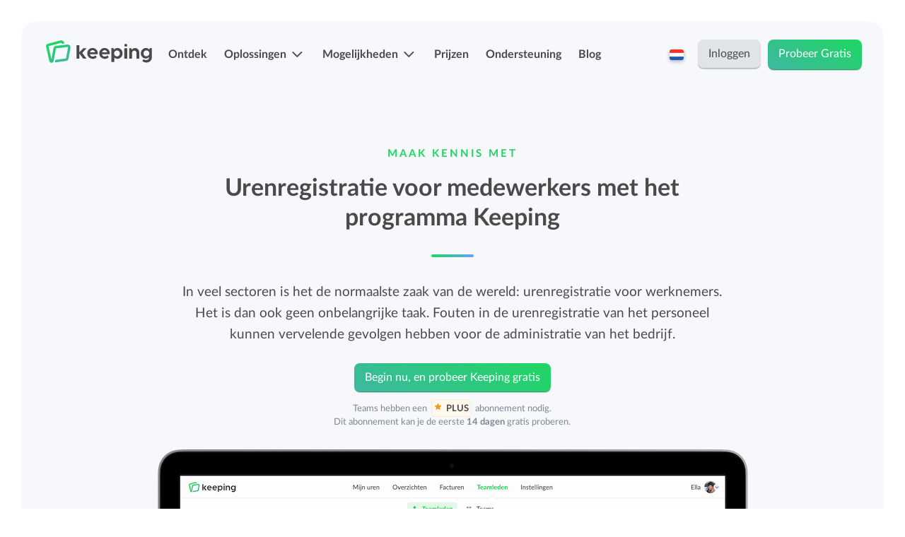

--- FILE ---
content_type: text/html; charset=UTF-8
request_url: https://keeping.nl/uren-bijhouden-personeel?r=mkbsd
body_size: 9654
content:
<!DOCTYPE html>
<html prefix="og: http://ogp.me/ns#" lang="nl">
<head>
    <meta charset="utf-8">
<!--     _                   _
        | |                 (_)
        | | _____  ___ _ __  _ _ __   __ _
        | |/ / _ \/ _ \ '_ \| | '_ \ / _` |
        |   <  __/  __/ |_) | | | | | (_| |
        |_|\_\___|\___| .__/|_|_| |_|\__, |
                      | |             __/ |
        By Label305   |_|            |___/     -->
<meta http-equiv="X-UA-Compatible" content="IE=edge">
    <meta name="viewport" content="width=device-width, initial-scale=1.0, maximum-scale=2.0" />
<meta name="csrf-token" content="mjhYMbrVgGKLAVbI3ZjcS1ix0AbhdvLlPtYqQuHd">


<link href="https://keeping.nl/images/icons/favicon-32x32.png" rel="icon" type="image/png" sizes="32x32">
<link href="https://keeping.nl/images/icons/favicon-96x96.png" rel="icon" type="image/png" sizes="96x96">
<link href="https://keeping.nl/images/icons/favicon-16x16.png" rel="icon" type="image/png" sizes="16x16">


<meta name="theme-color" content="#ffffff">


<link href="https://keeping.nl/push/fcm-push-manifest.json" rel="manifest">


<link href="https://keeping.nl/images/icons/apple-icon-57x57.png" rel="apple-touch-icon" sizes="57x57">
<link href="https://keeping.nl/images/icons/apple-icon-60x60.png" rel="apple-touch-icon" sizes="60x60">
<link href="https://keeping.nl/images/icons/apple-icon-72x72.png" rel="apple-touch-icon" sizes="72x72">
<link href="https://keeping.nl/images/icons/apple-icon-76x76.png" rel="apple-touch-icon" sizes="76x76">
<link href="https://keeping.nl/images/icons/apple-icon-114x114.png" rel="apple-touch-icon" sizes="114x114">
<link href="https://keeping.nl/images/icons/apple-icon-120x120.png" rel="apple-touch-icon" sizes="120x120">
<link href="https://keeping.nl/images/icons/apple-icon-144x144.png" rel="apple-touch-icon" sizes="144x144">
<link href="https://keeping.nl/images/icons/apple-icon-152x152.png" rel="apple-touch-icon" sizes="152x152">
<link href="https://keeping.nl/images/icons/apple-icon-180x180.png" rel="apple-touch-icon" sizes="180x180">
<link href="https://keeping.nl/images/icons/android-icon-192x192.png" rel="icon" type="image/png" sizes="192x192">


<!--[if lt IE 9]>
<script src="" type="text/javascript"></script>
<script src="" type="text/javascript"></script>
<![endif]-->


    <meta name="description" content="Urenregistratie voor personeel: Ontdek de voordelen van de online uren-app Keeping. Altijd inzicht in de gewerkte uren van je werknemers.">
    <link rel="canonical" href="https://keeping.nl/uren-bijhouden-personeel">

<meta property="og:title" content="Urenregistratie personeel – Uren-app voor werknemers"/>

    <meta property="og:description" content="Urenregistratie voor personeel: Ontdek de voordelen van de online uren-app Keeping. Altijd inzicht in de gewerkte uren van je werknemers."/>

    <meta property="og:image" content="https://keeping.nl/images/site/og-images/urenregistratie_voor_personeel.png"/>

    <meta property="og:url" content="https://keeping.nl/uren-bijhouden-personeel"/>

<meta name="twitter:card" content="summary_large_image"/>

    <meta name="twitter:site" content="@keeping_nl" />

    <meta name="twitter:title" content="Urenregistratie personeel – Uren-app voor werknemers"/>

    <meta name="twitter:description" content="Urenregistratie voor personeel: Ontdek de voordelen van de online uren-app Keeping. Altijd inzicht in de gewerkte uren van je werknemers."/>

    <meta name="twitter:image" content="https://keeping.nl/images/site/og-images/urenregistratie_voor_personeel.png"/>


    
    <link rel="preload" as="style" href="https://keeping.nl/build/assets/website-Bbml4NE_.css" /><link rel="stylesheet" href="https://keeping.nl/build/assets/website-Bbml4NE_.css" />
    
    <meta name="robots" content=" index, follow ">

    
    <title>Urenregistratie personeel – Uren-app voor werknemers</title>
</head>

<body class="public ">

<nav class="navbar" id="nav">
    <div class="container justify-content-end justify-content-xl-between">
        <a class="logo d-none d-sm-flex" href="https://keeping.nl/homepage" title="Terug naar de homepage"></a>
        <a class="logo-sm d-sm-none" href="https://keeping.nl/homepage" title="Terug naar de homepage"></a>
        <div class="nav-left-container">
            <ul class="nav-left">
    <li class="nav-left-item  d-xl-none">
        <a class="nav-left-item-link" href="https://keeping.nl/homepage">Home</a>
    </li>
    <li class="nav-left-item ">
        <a class="nav-left-item-link" href="https://keeping.nl/ontdek">Ontdek</a>
    </li>
            <li class="nav-left-item ">
            <a class="nav-left-item-link kee-chevron-down" data-toggle="dropdown"
               aria-expanded="false">Oplossingen
            </a>
            <span class="sub-nav dropdown-menu">
                <span class="container">
                    <span class="row">
                        <span class="col-12 col-md-4">
                            <ul class="sub-nav-list">
                                                                                                         <li class="sub-nav-list-item ">
                                        <a href="https://keeping.nl/tijd-bijhouden" class="sub-nav-list-item-link kee-timer">
                                            <strong class="sub-nav-list-item-title sub-nav-list-item-spacer">Tijd bijhouden</strong>
                                            <span class="sub-nav-list-item-sub">Eenvoudig overal je tijd bijhouden met Keeping.</span>
                                        </a>
                                    </li>
                                                                                                        <li class="sub-nav-list-item ">
                                        <a href="https://keeping.nl/oplossingen/projecten-en-budgetten-beheren" class="sub-nav-list-item-link kee-all-reports">
                                            <strong class="sub-nav-list-item-title sub-nav-list-item-spacer">Projecten en budgetten beheren</strong>
                                            <span class="sub-nav-list-item-sub">Meer grip op projecten en budgetten met uitgebreide rapportages.</span>
                                        </a>
                                    </li>
                                                                                                        <li class="sub-nav-list-item ">
                                        <a href="https://keeping.nl/oplossingen/overzicht-en-structuur-houden" class="sub-nav-list-item-link kee-tasks">
                                            <strong class="sub-nav-list-item-title sub-nav-list-item-spacer">Overzicht en structuur houden</strong>
                                            <span class="sub-nav-list-item-sub">Houd overzicht en pas de structuur aan die bij jou en je organisatie past.</span>
                                        </a>
                                    </li>
                                                            </ul>
                        </span>
                        <span class="col-12 col-md-4">
                            <ul class="sub-nav-list">
                                                                                                        <li class="sub-nav-list-item ">
                                        <a href="https://keeping.nl/oplossingen/uren-goedkeuren"
                                           class="sub-nav-list-item-link kee-team">
                                            <strong class="sub-nav-list-item-title sub-nav-list-item-spacer">Registraties indienen &amp; goedkeuren</strong>
                                                                                            <span class="sub-nav-list-item-sub">Eenvoudig uren en verlof indien en laten goedkeuren.</span>
                                                                                    </a>
                                    </li>
                                                                                                        <li class="sub-nav-list-item ">
                                        <a href="https://keeping.nl/oplossingen/handige-apps-voor-android-en-iphone"
                                           class="sub-nav-list-item-link fa-solid fa-mobile-screen-button">
                                            <strong class="sub-nav-list-item-title sub-nav-list-item-spacer">Mobiele app&#039;s</strong>
                                                                                            <span class="sub-nav-list-item-sub">Overal je uren bijhouden, ook onderweg.</span>
                                                                                    </a>
                                    </li>
                                                                                                        <li class="sub-nav-list-item ">
                                        <a href="https://keeping.nl/oplossingen/facturatie-koppelingen"
                                           class="sub-nav-list-item-link kee-invoice-hours">
                                            <strong class="sub-nav-list-item-title sub-nav-list-item-spacer">Facturatiekoppelingen</strong>
                                                                                            <span class="sub-nav-list-item-sub">Eenvoudig uren factureren met bekende boekhoudpakketten.</span>
                                                                                    </a>
                                    </li>
                                                                                                            
                                                                                                                <li class="sub-nav-list-item ">
                                        <a href="https://keeping.nl/oplossingen/ontdek-alle-oplossingen"
                                           class="sub-nav-list-item-link fa-solid fa-border-all">
                                            <strong class="sub-nav-list-item-title ">Bekijk alle oplossingen</strong>
                                                                                    </a>
                                    </li>
                                                            </ul>
                        </span>
                         <span class="col-12 col-md-4">
                            <ul class="sub-nav-list sub-nav-list-simple">
                                <li class="sub-nav-list-item">
                                    <span class="sub-nav-list-item-content">
                                        <strong
                                            class="sub-nav-list-item-title sub-nav-list-item-spacer">Keeping voor...</strong>
                                    </span>
                                </li>
                                                                                                         <li class="sub-nav-list-item ">
                                        <a href="https://keeping.nl/oplossingen/keeping-voor-zzp-ers"
                                           class="sub-nav-list-item-link">
                                            <strong class="sub-nav-list-item-title">
                                                <i class="kee-chevron-right"></i>
                                                ZZP-ers en zelfstandigen
                                            </strong>
                                        </a>
                                    </li>
                                                                                                        <li class="sub-nav-list-item ">
                                        <a href="https://keeping.nl/oplossingen/keeping-voor-bedrijven"
                                           class="sub-nav-list-item-link">
                                            <strong class="sub-nav-list-item-title">
                                                <i class="kee-chevron-right"></i>
                                                Bedrijven
                                            </strong>
                                        </a>
                                    </li>
                                                                                                        <li class="sub-nav-list-item ">
                                        <a href="https://keeping.nl/oplossingen/keeping-voor-stichtingen-en-none-profit"
                                           class="sub-nav-list-item-link">
                                            <strong class="sub-nav-list-item-title">
                                                <i class="kee-chevron-right"></i>
                                                Stichtingen en non-profit
                                            </strong>
                                        </a>
                                    </li>
                                                            </ul>
                        </span>
                    </span>
                </span>
            </span>
        </li>
        <li class="nav-left-item ">
            <a class="nav-left-item-link kee-chevron-down" data-toggle="dropdown" aria-expanded="false">Mogelijkheden</a>
            <span class="sub-nav dropdown-menu">
                <span class="container">
                    <span class="row">
                        <span class="col-12 col-md-4">
                             <ul class="sub-nav-list">
                                                                                                           <li class="sub-nav-list-item ">
                                        <a href="https://keeping.nl/functionaliteiten/uren-registratie-app" class="sub-nav-list-item-link kee-time-entries">
                                            <strong
                                                class="sub-nav-list-item-title sub-nav-list-item-spacer">Urenregistratie</strong>
                                            <span
                                                class="sub-nav-list-item-sub">Eenvoudig overal je tijd bijhouden met Keeping.</span>
                                        </a>
                                    </li>
                                                                                                           <li class="sub-nav-list-item ">
                                        <a href="https://keeping.nl/functionaliteiten/projecten-labels-en-structurering" class="sub-nav-list-item-link kee-projects">
                                            <strong
                                                class="sub-nav-list-item-title sub-nav-list-item-spacer">Projecten, labels en structurering</strong>
                                            <span
                                                class="sub-nav-list-item-sub">Deel Keeping precies in zoals bij je past.</span>
                                        </a>
                                    </li>
                                                                                                           <li class="sub-nav-list-item ">
                                        <a href="https://keeping.nl/functionaliteiten/budgetten" class="sub-nav-list-item-link kee-euro">
                                            <strong
                                                class="sub-nav-list-item-title sub-nav-list-item-spacer">Budget bijhouden</strong>
                                            <span
                                                class="sub-nav-list-item-sub">Houd grip op projecten met handige budget-overzichten.</span>
                                        </a>
                                    </li>
                                                                                                           <li class="sub-nav-list-item ">
                                        <a href="https://keeping.nl/functionaliteiten/rapportage-dashboard" class="sub-nav-list-item-link kee-all-reports">
                                            <strong
                                                class="sub-nav-list-item-title sub-nav-list-item-spacer">Rapportage dashboards</strong>
                                            <span
                                                class="sub-nav-list-item-sub">Eenvoudig direct inzicht in de uren van je team of jezelf.</span>
                                        </a>
                                    </li>
                                                             </ul>
                        </span>
                        <span class="col-12 col-md-4">
                            <ul class="sub-nav-list sub-nav-list-simple">
                                <li class="sub-nav-list-item">
                                    <span class="sub-nav-list-item-content">
                                        <strong class="sub-nav-list-item-title sub-nav-list-item-spacer">
                                            Meer mogelijkheden
                                        </strong>
                                    </span>
                                </li>
                                                                                                         <li class="sub-nav-list-item ">
                                        <a href="https://keeping.nl/functionaliteiten/uren-goedkeuren"
                                           class="sub-nav-list-item-link">
                                            <strong class="sub-nav-list-item-title">
                                                <i class="kee-chevron-right"></i>
                                                Registraties indienen &amp; goedkeuren
                                            </strong>
                                            <span
                                                class="sub-nav-list-item-sub">Eenvoudig uren en verlof indien en laten goedkeuren.</span>
                                        </a>
                                    </li>
                                                                                                        <li class="sub-nav-list-item ">
                                        <a href="https://keeping.nl/functionaliteiten/verlof-en-verzuim-registratie"
                                           class="sub-nav-list-item-link">
                                            <strong class="sub-nav-list-item-title">
                                                <i class="kee-chevron-right"></i>
                                                Verlof- en verzuimregistratie
                                            </strong>
                                            <span
                                                class="sub-nav-list-item-sub">Eenvoudig ziekte en afwezigheid registreren.</span>
                                        </a>
                                    </li>
                                                                                                        <li class="sub-nav-list-item ">
                                        <a href="https://keeping.nl/functionaliteiten/facturatie-koppelingen"
                                           class="sub-nav-list-item-link">
                                            <strong class="sub-nav-list-item-title">
                                                <i class="kee-chevron-right"></i>
                                                Facturatiekoppelingen
                                            </strong>
                                            <span
                                                class="sub-nav-list-item-sub">Eenvoudig uren factureren met bekende boekhoudpakketten.</span>
                                        </a>
                                    </li>
                                                                                                        <li class="sub-nav-list-item ">
                                        <a href="https://keeping.nl/functionaliteiten/salaris-koppelingen"
                                           class="sub-nav-list-item-link">
                                            <strong class="sub-nav-list-item-title">
                                                <i class="kee-chevron-right"></i>
                                                Salarisadministratie koppelingen
                                            </strong>
                                            <span
                                                class="sub-nav-list-item-sub">Koppelen met bekende salarisadministratie pakketten.</span>
                                        </a>
                                    </li>
                                                            </ul>
                        </span>
                        <span class="col-12 col-md-4">
                            <ul class="sub-nav-list sub-nav-list-simple">
                                <li class="sub-nav-list-item d-none d-md-inline-block">
                                    <span class="sub-nav-list-item-content">&nbsp;</span>
                                </li>
                                                                                                        <li class="sub-nav-list-item ">
                                        <a href="https://keeping.nl/functionaliteiten/tarieven"
                                           class="sub-nav-list-item-link">
                                            <strong class="sub-nav-list-item-title">
                                                <i class="kee-chevron-right"></i>
                                                Tarieven
                                            </strong>
                                        </a>
                                    </li>
                                                                                                        <li class="sub-nav-list-item ">
                                        <a href="https://keeping.nl/functionaliteiten/teams"
                                           class="sub-nav-list-item-link">
                                            <strong class="sub-nav-list-item-title">
                                                <i class="kee-chevron-right"></i>
                                                Teams
                                            </strong>
                                        </a>
                                    </li>
                                                                                                        <li class="sub-nav-list-item ">
                                        <a href="https://keeping.nl/functionaliteiten/persoonlijk-uren-dashboard"
                                           class="sub-nav-list-item-link">
                                            <strong class="sub-nav-list-item-title">
                                                <i class="kee-chevron-right"></i>
                                                Persoonlijk urendashboard
                                            </strong>
                                        </a>
                                    </li>
                                                                                                                                                                                    <li class="sub-nav-list-item ">
                                        <a href="https://keeping.nl/functionaliteiten/importeren-en-exporteren"
                                           class="sub-nav-list-item-link">
                                            <strong class="sub-nav-list-item-title">
                                                <i class="kee-chevron-right"></i>
                                                Importeren en exporteren
                                            </strong>
                                        </a>
                                    </li>
                                                                                                        <li class="sub-nav-list-item ">
                                        <a href="https://keeping.nl/functionaliteiten/ontdek-alle-functionaliteiten"
                                           class="sub-nav-list-item-link">
                                            <strong class="sub-nav-list-item-title">
                                                <i class="kee-chevron-right"></i>
                                                Bekijk alle mogelijkheden
                                            </strong>
                                        </a>
                                    </li>
                                                            </ul>
                        </span>
                    </span>
                </span>
            </span>
        </li>
    
            <li class="nav-left-item ">
            <a class="nav-left-item-link" href="https://keeping.nl/prijzen">Prijzen</a>
        </li>
        <li class="nav-left-item ">
            <a class="nav-left-item-link" href="https://keeping.nl/support">Ondersteuning</a>
        </li>
        <li class="nav-left-item ">
            <a class="nav-left-item-link" href="https://keeping.nl/blog">Blog</a>
        </li>
    </ul>
        </div>
        <div class="nav-right-container">
            <ul class="nav-right align-self-end justify-content-end">
    <li class="nav-language dropdown d-none d-md-flex">
        <span class="nav-language-toggle" id="language" data-toggle="dropdown" aria-haspopup="true" aria-expanded="false" title="Verander taal">
        <span class="nav-language-flag">
            <img src="https://keeping.nl/images/site/flags/nl.png" alt="nl"/>
        </span>
    </span>
    <ul class="sub-nav sub-nav-language dropdown-menu" aria-labelledby="language">
                    <li class="dropdown-item">
                <a rel="alternate" href="https://keeping.nl/en/homepage">
                    <span>
                        <span class="nav-language-flag">
                            <img src="https://keeping.nl/images/site/flags/en.png" alt="en" title="en"/>
                        </span>
                    English
                    </span>
                </a>
            </li>
                    <li class="dropdown-item">
                <a rel="alternate" href="https://keeping.nl/homepage">
                    <span>
                        <span class="nav-language-flag">
                            <img src="https://keeping.nl/images/site/flags/nl.png" alt="nl" title="nl"/>
                        </span>
                    Nederlands
                    </span>
                </a>
            </li>
            </ul>
</li>
            <li class="nav-right-item ">
            <a class="btn btn-secondary" href="https://keeping.nl/login?locale=nl">Inloggen</a>
        </li>
                    <li class="nav-right-item d-flex ">
                <a class="btn" href="https://keeping.nl/registreren">Probeer Gratis</a>
            </li>
            </ul>
        </div>
        <span id="menu-trigger" class="d-xl-none">
            <span></span>
        </span>
    </div>
</nav>


    <header class="wrapper wrapper-background">
        <div class="container d-flex flex-column">
            <div class="row">
                <div class="col-12 col-lg-8 offset-lg-2 d-flex flex-column">
                    <div class="text-center">
                        <p class="sub-h2">Maak kennis met</p>
                        <h1>Urenregistratie voor medewerkers met het programma Keeping</h1>
                        <p class="leading">In veel sectoren is het de normaalste zaak van de wereld: urenregistratie voor werknemers. Het is dan ook geen onbelangrijke taak. Fouten in de urenregistratie van het personeel kunnen vervelende gevolgen hebben voor de administratie van het bedrijf.</p>
                    </div>
                    <div class="btn-container justify-content-center">
                        <a class="btn" href="https://keeping.nl/registreren">Begin nu, en probeer Keeping gratis</a>
                    </div>
                    <div class="text-center">
                        <small class="text-secondary">
                            Teams hebben een <a class="ribbon kee-star" href="https://keeping.nl/prijzen#pricing-plus">Plus</a> abonnement nodig.
                            <br />Dit abonnement kan je de eerste <strong>14 dagen</strong> gratis proberen.                        </small>
                    </div>
                    <div class="spacer-lg"></div>
                </div>
                <div class="col-12 align-self-start">
                    <div class="section-image will-animate">
                        <div class="video-image section-comp">
                            <!-- Image to be changed -->
                            <img width="1021" class="with-space" src="https://keeping.nl/images/site/macbook-center-screengrabs/urenregistratie-voor-personeel.png"
                                 srcset="https://keeping.nl/images/site/macbook-center-screengrabs/urenregistratie-voor-personeel.png 1x, https://keeping.nl/images/site/macbook-center-screengrabs/urenregistratie-voor-personeel@2x.png 2x"
                                 alt="Makkelijk uren bijhouden met de Keeping-extensie voor Chrome"
                            />
                        </div>
                    </div>
                </div>
            </div>
        </div>
    </header>

    <section class="wrapper">
        <div class="container d-flex flex-column">
            <div class="row">
                <article class="col-12">
                    <div class="row">
                        <div class="col-12 col-lg-6">
                            <p class="sub-h2">Bespaar tijd door een</p>
                            <h2>Overzichtelijke urenregistratie medewerkers Keeping</h2>
                        </div>
                    </div>
                    <div class="row">
                        <div class="col-12 col-lg-6">
                            <p>Fouten in uren registratie door werknemers ontstaan vaak doordat uren pas achteraf worden opgeschreven door bijvoorbeeld uitstelgedrag, of doordat software niet flexibel genoeg is. Keeping is het antwoord op de veelal omslachtige werkwijzen en programma’s die gebruikt worden voor de urenregistratie door personeel. Keeping maakt het volgende mogelijk:</p>
                            <ul class="icons">
                                <li class="kee-time"><strong>Nauwkeurig en flexibel: </strong>Urenregistratie van werknemers met start- en eindtijd of per dag</li>
                                <li class="kee-edit"><strong>Veelzijdig: </strong>Uren zijn te schrijven op specifieke projecten, taken en klanten</li>
                                <li class="kee-cloud"><strong>Synchronisatie: </strong>De uren registratie van medewerkers wordt in de Cloud opgeslagen, zodat ze direct in te zien zijn.</li>
                            </ul>
                        </div>
                        <div class="col-12 col-lg-6">
                            <h3 class="no-padding-lg">Correcte uren registratie door personeel leidt tot betere inzichten</h3>
                            <p>Zo wordt direct duidelijk hoeveel uren er zijn gewerkt door je personeel. Maar nog beter is het inzicht in de verdeling in uren over de verschillende projecten en de gewerkte uren die bij de bestaande taakverdeling van toepassing zijn. Bovendien kan een online urenregistratie door personeel in het programma Keeping eenvoudig een helder rapport worden weergegeven door middel van de gemakkelijke selectie- en sorteermethoden.</p>
                        </div>
                    </div>
                    <div class="row">
                        <div class="col-12">
                            <div class="spacer-lg"></div>
                            <div class="btn-container d-flex justify-content-center">
                                <a class="btn" href="https://keeping.nl/registreren">Probeer Keeping met je hele team</a>
                            </div>
                            <small class="text-secondary text-center">
                                Teams hebben een <a class="ribbon kee-star" href="https://keeping.nl/prijzen#pricing-plus">Plus</a> abonnement nodig.
                                <br />Dit abonnement kan je de eerste <strong>14 dagen</strong> gratis proberen.                            </small>
                        </div>
                    </div>
                </article>
            </div>
        </div>
    </section>

    <section class="wrapper wrapper-background">
        <div class="container d-flex flex-column">
            <div class="row">
                <article class="col-12">
                    <div class="row">
                        <div class="col-12 col-lg-6">
                            <p class="sub-h2">Laagdrempelige tijdregistratie</p>
                            <h2>Urenregistratie van werknemers met Keeping</h2>
                        </div>
                    </div>
                    <div class="row">
                        <div class="col-12 col-lg-6">
                            <p>In verschillende branches wordt ervoor gekozen om werknemers zelf uren bij te laten houden. Belangrijk voordelen hiervan zijn dat voor een bedrijf duidelijk zichtbaar wordt in welke projecten winst zit en of de taken binnen geschatte tijdsduur worden uitgevoerd. Bovendien krijgt het personeel zelf ook een indruk over de werkzaamheden waarmee zij (verrassend) lang bezig zijn en welke taken vlotjes verlopen. Door online uren bij te houden in de app van Keeping kan het personeel taken tot op de minuut nauwkeurig in- en uitklokken. Zo biedt het een eenvoudige en effectieve manier voor de uren registratie van personeel.</p>
                            <h3>De voordelen van een goede urenregistratie van medewerkers</h3>
                            <p>Uren bijhouden door personeel brengt meer voordelen met zich mee dan alleen een overzichtelijke urenregistratie en urenadministratie. De vier belangrijkste voordelen zetten wij graag op een rijtje:</p>
                        </div>
                        <div class="col-12 col-lg-6">
                            <ul class="list checks">
                                <li>Verantwoording van gemaakte kosten: <br>Door personeel uren te laten registreren, wordt het voor bedrijven gemakkelijker om gemaakte kosten en gewerkte uren te verantwoorden bij klanten en opdrachtgevers;</li>
                                <li>Inschatten van mankrachten voor een klus: <br> Wanneer uren goed worden bijgehouden, wordt het op den duur eenvoudig om bij soortgelijke projecten het aantal benodigde uren in te schatten;</li>
                                <li>Voorkomen van conflicten met personeel: <br> Niets zo vervelend als een arbeidsconflict over uitbetaling van gewerkte uren. Urenregistratie voor medewerkers, bijvoorbeeld in een tool als Keeping, helpt bij het voorkomen van dergelijke situaties;</li>
                                <li>Voordeel bij de belastingdienst: <br> De hoogte van de inkomstenbelasting is vanwege bepaalde aftrekposten afhankelijk van het aantal uren dat een ondernemer zelf in zijn zaak steekt. Door deze bij te houden, kan dit het bedrijf belastingvoordelen opleveren.</li>
                            </ul>
                        </div>
                    </div>
                    <div class="row">
                        <div class="col-12">
                            <div class="spacer-lg"></div>
                            <div class="btn-container d-flex justify-content-center">
                                <a class="btn" href="https://keeping.nl/registreren">Begin met Keeping voor elke medewerker</a>
                            </div>
                            <small class="text-secondary text-center">
                                Teams hebben een <a class="ribbon kee-star" href="https://keeping.nl/prijzen#pricing-plus">Plus</a> abonnement nodig.
                                <br />Dit abonnement kan je de eerste <strong>14 dagen</strong> gratis proberen.                            </small>
                        </div>
                    </div>
                </article>
            </div>
        </div>
    </section>

    <div class="wrapper aggregate-review-wrapper">
        <div class="container">
            <div class="row">
                <div class="col-12 col-lg-8 offset-lg-2">
                    <div class="aggregate-review animate-visible">
        <div class="aggregate-review-body-score">
            <div class="stars">
                                                            <img src="https://keeping.nl/images/site/star.svg" alt="Gele beoordelignsster" />
                                                                                <img src="https://keeping.nl/images/site/star.svg" alt="Gele beoordelignsster" />
                                                                                <img src="https://keeping.nl/images/site/star.svg" alt="Gele beoordelignsster" />
                                                                                <img src="https://keeping.nl/images/site/star.svg" alt="Gele beoordelignsster" />
                                                                                <img src="https://keeping.nl/images/site/star_half.svg" alt="Gele beoordelignsster" />
                                                </div>
        </div>
        <a href="https://www.feedbackcompany.com/nl-nl/reviews/keeping/" class="aggregate-review-body" target="_blank" rel="nofollow noreferrer noopener">

                            <script type="application/ld+json" nonce="jAYXYoFaYcqVQrILBqwDqPZqlunYnpEm">
                {
                  "@context": "https://schema.org",
                  "@type": "SoftwareApplication",
                  "name": "Keeping",
                  "url": "https://keeping.nl",
                  "image": "https://keeping.nl/images/icon.iconset/icon_128@2x.png",
                  "applicationCategory": "http://schema.org/OtherApplication",
                  "aggregateRating": {
                    "@type": "AggregateRating",
                    "ratingValue": "9",
                    "bestRating": "10",
                    "ratingCount": "125",
                    "url": "https://www.feedbackcompany.com/nl-nl/reviews/keeping/"
                  },
                  "author": {
                    "@type": "Person",
                    "name": "Keeping",
                    "url": "https://keeping.nl"
                  }
                }
                </script>
            
            <p><strong>Met <span>125</span> beoordelingen bij Feedback Company scoren we <span>9</span>/<span>10</span></strong></p>

                    </a>
    </div>
                </div>
            </div>
        </div>
    </div>

    <section class="wrapper wrapper-background-right">
        <div class="container d-flex flex-column">
            <div class="row">
                <div class="col-12 col-sm-10 col-lg-6 offset-sm-1 offset-lg-0 align-self-end order-last order-lg-last">
                    <div class="section-image-right will-animate will-animate-rgt">
                        <img width="768" class="scale-sm" src="https://keeping.nl/images/site/android-screengrabs/android-dagoverzicht-links.png"
                             srcset="https://keeping.nl/images/site/android-screengrabs/android-dagoverzicht-links.png 1x, https://keeping.nl/images/site/android-screengrabs/android-dagoverzicht-links@2x.png 2x"
                             alt="Urenregistratie-app voor personeel voor Android en iOS"
                        />
                    </div>
                </div>
                <article class="col-12 col-lg-6 d-flex align-self-start flex-column">
                    <p class="sub-h2">Inclusief uren-app</p>
                    <h2>Urenregistratie personeel in een app</h2>
                    <p>In de ideale situatie is de urenregistratie voor personeel overal en op ieder moment mogelijk. Keeping realiseert dit door uren bij te houden beschikbaar te maken op smartphone, tablet en pc. Doordat onze <a href="https://keeping.nl/urenregistratie-app">urenregistratie-app</a> beschikbaar is voor iPhone en Android en voor meerdere schermgroottes, biedt het voor ieder personeelslid een mogelijkheid om uren bij te houden.</p>
                    <p>Daarnaast is het online programma goed vorm te geven voor je bedrijf, zodat je alleen de functies gebruikt die je daadwerkelijk nodig hebt. Werken in teamverband is nog nooit zo makkelijk geweest: nodig nieuwe teamleden uit voor Keeping en ze kunnen gelijk aan de slag. Koppel gebruikers aan bestaande projecten, of kies ervoor om teamleden automatisch toe te laten voegen aan nieuwe projecten.</p>
                    <div class="btn-container align-self-end justify-content-start">
                        <a href="https://keeping.nl/ontdek" class="btn">Meer over tijd bijhouden</a>
                        <a href="https://play.google.com/store/apps/details?id=nl.keeping.keeping&amp;hl=nl" target="_blank" rel="nofollow noreferrer noopener" class="app-link ion-social-android">Google Play</a>
                        <a href="https://apps.apple.com/nl/app/keeping-tijdregistratie/id6504036659?l=nl&amp;mt=8" target="_blank" rel="nofollow noreferrer noopener" class="app-link fa-brands fa-apple">App Store</a>
                    </div>
                </article>
            </div>
        </div>
    </section>

    <section class="wrapper">
        <div class="container d-flex flex-column">
            <div class="row">
                <article class="col-12">
                    <div class="row">
                        <div class="col-12 col-lg-6">
                            <p class="sub-h2">Alles inzichtelijk</p>
                            <h2>Maak kennis met het controlespoor in Keeping</h2>
                        </div>
                    </div>
                    <div class="row">
                        <div class="col-12 col-lg-6">
                            <p>Elke tijdregistratie in Keeping geeft een unieke afdruk af in het systeem. Elke daaropvolgende verandering aan dezelfde tijdregistratie, geeft een nieuwe unieke afdruk. Met het controlespoor hebben we een functie ontwikkeld waarmee je de tijdlijn van al deze veranderingen automatisch kunt bijhouden.</p>
                            <figure class="content-img">
                                <img src="https://keeping.nl/images/site/audit_log.png" alt="Overzicht van tijdregistratie gebeurtenissen"/>
                                <figcaption>Overzicht van tijdregistratie gebeurtenissen</figcaption>
                            </figure>
                            <p>De gebeurtenissen zijn elk in detail te bekijken. Elk item uit de lijst heeft eigen details die bekeken kunnen worden. Gebeurtenissen kunnen weergeven wanneer een tijdregistratie is gestart, inclusief de starttijd en de details van een tijdregistratie. Gebeurtenissen kunnen ook wijzigingen in tijdregistraties weergeven. Dit maakt het erg gemakkelijk om te zien wanneer tijdregistraties achteraf aangepast zijn of achteraf ingevoerd zijn met een verkeerde start- of eindtijd.</p>
                            <div class="spacer-lg"></div>
                        </div>
                        <div class="col-12 col-lg-6">
                            <figure class="content-img no-padding-top-lg">
                                <img src="https://keeping.nl/images/site/audit_log_aanpassing_smal.png" alt="Details van een specifiek tijdregistratiegebeurtenis"/>
                                <figcaption>Details van een tijdregistratie gebeurtenis</figcaption>
                            </figure>
                            <h3>Het gemak van overstappen</h3>
                            <p>Met behulp van onze import-functie is het erg gemakkelijk om je bestaande data vanuit <a href="https://www.microsoft.com/en-us/microsoft-365/excel" target="_blank" rel="nofollow noreferrer noopener">Excel</a>, <a href="https://toggl.com/" target="_blank" rel="nofollow noreferrer noopener">Toggl</a> of <a href="https://www.getharvest.com/" target="_blank" rel="nofollow noreferrer noopener">Harvest</a> over te zetten naar Keeping. Ga met enkele klikken verder waar je gebleven was via onze import-functie. Het enige wat je hiervoor nodig hebt is een Excel- of CSV-bestand dat geschikt is om te importeren naar Keeping. In de instellingen van je organisatie staan uitgebreide instructies over hoe dit proces in zijn werk gaat.</p>
                        </div>
                        <div class="col-12">
                            <div class="btn-container d-flex justify-content-center">
                                <a class="btn" href="https://keeping.nl/registreren">Begin met Keeping, krijg meer inzicht</a>
                            </div>
                            <small class="text-secondary text-center">
                                Teams hebben een <a class="ribbon kee-star" href="https://keeping.nl/prijzen#pricing-plus">Plus</a> abonnement nodig.
                                <br />Dit abonnement kan je de eerste <strong>14 dagen</strong> gratis proberen.                            </small>
                        </div>
                    </div>
                </article>
            </div>
        </div>
    </section>

    <section class="wrapper wrapper-background">
        <div class="container d-flex flex-column">
            <div class="row">
                <article class="col-12">
                    <div class="row">
                        <div class="col-12">
                            <p class="sub-h2">Eerlijk prijsmodel</p>
                            <h2>Alleen betalen voor wat je gebruikt</h2>
                        </div>
                        <div class="col-12 col-lg-6">
                            <p>Bij de meeste softwarepakketten betaal je per gebruiker, ongeacht hoeveel van deze gebruikers daadwerkelijk gebruik maken van de software. Als je Keeping gebruikt voor urenregistratie door personeel, dan doen we dat net iets anders. Je krijgt namelijk alleen een factuur voor de gebruikers die ook werkelijk gebruik maken van de software. Dit noemen we het <a href="/support/abonnementen/eerlijk-prijsmodel" title="Supportartikel voor het eerlijke prijsmodel">eerlijke prijsmodel</a></p>
                        </div>
                        <div class="col-12 col-lg-6">
                            <p>Wanneer je dus 20 werknemers aanmeldt, en maar 15 van deze werknemers actief zijn, krijg je maar voor 15 werknemers een factuur voor die periode. Dit gehele proces is geheel geautomatiseerd. Dat wil zeggen dat je nooit te veel betaalt voor het gebruiken van Keeping. Mocht je vooruit betaald hebben, dan krijg je een Keeping-tegoed voor toekomstige betalingen automatisch gestort op je account.</p>
                        </div>
                        <div class="col-12 text-center">
                            <div class="spacer-lg"></div>
                            <div class="btn-container justify-content-center">
                                <a class="btn" href="https://keeping.nl/registreren">Begin met Keeping, gebruik eerlijke software</a>
                            </div>
                            <small class="text-secondary">
                                Teams hebben een <a class="ribbon kee-star" href="https://keeping.nl/prijzen#pricing-plus">Plus</a> abonnement nodig.
                                <br />Dit abonnement kan je de eerste <strong>14 dagen</strong> gratis proberen.                            </small>
                        </div>
                    </div>
                </article>
            </div>
        </div>
    </section>

    <section class="wrapper">
        <div class="container d-flex flex-column" id="register">
    <div class="row">
        <article class="col-12 col-lg-6 ">
            <div class="row">
                <div class="col-12">
                    <div class="text-left text-sm-center text-lg-left">
                    <h2>Ontdek wat Keeping voor je organisatie kan betekenen</h2>
                                            <p>Verbeter de urenregistratie van je personeel eenvoudig.</p>
                                        </div>
                    <div class="spacer-lg"></div>
                </div>
                                    <div class="col-12 col-md-8 col-lg-12 offset-md-2 offset-lg-0 ">
                        <form method="POST" action="https://keeping.nl/register?locale=nl" accept-charset="UTF-8" class="compact"><input name="_token" type="hidden" value="mjhYMbrVgGKLAVbI3ZjcS1ix0AbhdvLlPtYqQuHd">
                        <input name="form_name" type="hidden" value="email_registration">
                        <div class="col">
                            <div class="row">
                                <div class="col p-0">
                                    <div class="form-group">
                                        <input class="form-control" maxlength="191" placeholder="jouw@bedrijf.nl" name="rd_em" type="text">
                                    </div>
                                </div>
                                <div class="col-auto p-0 pl-1">
                                    <div class="btn-container m-0">
                                        <button class="btn btn-primary btn--with-coupon-badge">
                                            <span>Beginnen</span>
                                        </button>
                                                                            </div>
                                </div>
                            </div>
                        </div>
                        </form>
                    </div>
                            </div>
        </article>
        <div class="col-12 col-lg-6 d-none d-lg-flex justify-content-center ">
            <img class="self-align-center" src="https://keeping.nl/images/site/register.svg" style="width: 80%" alt="Stopwatch om uren te klokken illustratie"/>
        </div>
    </div>
</div>
    </section>

<footer id="footer">
    <div class="wrapper wrapper-top">
        <div class="container d-flex flex-column">
            <div class="align-self-center">
                <h3 class="inline-title d-none d-lg-inline-block">Keeping voor:</h3>
                <a href="https://keeping.nl/registreren" class="app-link ion-android-globe">Web</a>
                <a href="https://apps.apple.com/nl/app/keeping-tijdregistratie/id6504036659?l=nl&amp;mt=8" class="app-link fa-brands fa-apple" target="_blank" rel="nofollow noreferrer noopener">iPhone</a>
                <a href="https://play.google.com/store/apps/details?id=nl.keeping.keeping&amp;hl=nl" class="app-link fa-brands fa-android" target="_blank" rel="nofollow noreferrer noopener">Android</a>
                <a href="https://chromewebstore.google.com/detail/keeping-%E2%80%93-time-tracker/egjknjnaeififddehjalmnhjcgdepdac?hl=nl" class="app-link fa-brands fa-chrome d-none d-md-inline-block" target="_blank" rel="nofollow noreferrer noopener">Chrome</a>
                <a href="https://addons.mozilla.org/nl-NL/firefox/addon/keeping-urenregistratie/" class="app-link fa-brands fa-firefox d-none d-md-inline-block" target="_blank" rel="nofollow noreferrer noopener">Firefox</a>
            </div>
        </div>
    </div>

    <div class="wrapper wrapper-background middle">
        <div class="container justify-content-center">
            <div class="row">
                <div class="col-12 col-sm-6 col-md-3 col d-inline-block text-center">
                    <h4 class="with-spacer">Oplossingen</h4>
                    <ul class="unstyled">
                                                                                <li>
                                <a href="https://keeping.nl/tijd-bijhouden">Tijd bijhouden</a>
                            </li>
                                                                                <li>
                                <a href="https://keeping.nl/oplossingen/projecten-en-budgetten-beheren">Projecten en budgetten beheren</a>
                            </li>
                                                                                <li>
                                <a href="https://keeping.nl/oplossingen/overzicht-en-structuur-houden">Overzicht en structuur houden</a>
                            </li>
                                                                                <li>
                                <a href="https://keeping.nl/oplossingen/uren-goedkeuren">Registraties indienen &amp; goedkeuren</a>
                            </li>
                                                                                <li>
                                <a href="https://keeping.nl/oplossingen/handige-apps-voor-android-en-iphone">Mobiele app&#039;s</a>
                            </li>
                                                                                <li>
                                <a href="https://keeping.nl/oplossingen/facturatie-koppelingen">Facturatiekoppelingen</a>
                            </li>
                                                                                <li>
                                <a href="https://keeping.nl/functionaliteiten/salaris-koppelingen">Salarisadministratie koppelingen</a>
                            </li>
                                            </ul>








                </div>
                <div class="col-12 col-sm-6 col-md-3 col d-inline-block text-center">
                    <h4 class="with-spacer">Mogelijkheden</h4>
                    <ul class="unstyled">
                                                                                <li>
                                <a href="https://keeping.nl/functionaliteiten/uren-registratie-app">Urenregistratie</a>
                            </li>
                                                                                <li>
                                <a href="https://keeping.nl/functionaliteiten/projecten-labels-en-structurering">Projecten, labels en structurering</a>
                            </li>
                                                                                <li>
                                <a href="https://keeping.nl/functionaliteiten/budgetten">Budget bijhouden</a>
                            </li>
                                                                                <li>
                                <a href="https://keeping.nl/functionaliteiten/rapportage-dashboard">Rapportage dashboards</a>
                            </li>
                                                                                <li>
                                <a href="https://keeping.nl/functionaliteiten/uren-goedkeuren">Registraties indienen &amp; goedkeuren</a>
                            </li>
                                                                                <li>
                                <a href="https://keeping.nl/functionaliteiten/tarieven">Tarieven</a>
                            </li>
                                                                                <li>
                                <a href="https://keeping.nl/functionaliteiten/facturatie-koppelingen">Facturatiekoppelingen</a>
                            </li>
                                                                                <li>
                                <a href="https://keeping.nl/functionaliteiten/salaris-koppelingen">Salarisadministratie koppelingen</a>
                            </li>
                                                                                <li>
                                <a href="https://keeping.nl/functionaliteiten/persoonlijk-uren-dashboard">Persoonlijk urendashboard</a>
                            </li>
                                                                                                                                            <li>
                                <a href="https://keeping.nl/functionaliteiten/teams">Teams</a>
                            </li>
                                                                                <li>
                                <a href="https://keeping.nl/functionaliteiten/importeren-en-exporteren">Importeren en exporteren</a>
                            </li>
                                            </ul>
                </div>
                <div class="col-12 col-sm-6 col-md-3 col d-inline-block text-center">
                    <h4 class="with-spacer">Informatie</h4>
                    <ul class="unstyled">
                        <li><a href="https://keeping.nl/support">Ondersteuning</a></li>
                        <li><a href="https://status.keeping.nl" target="_blank" rel="nofollow noreferrer noopener">Statuspagina</a></li>
                        <li><a href="https://keeping.nl/terms">Gebruiksvoorwaarden</a></li>
                        <li><a href="https://keeping.nl/privacy">Privacyverklaring</a></li>
                        <li><a href="https://developer.keeping.nl">API voor ontwikkelaars </a></li>
                        <li><a href="https://keeping.nl/security">Responsible disclosure</a></li>
                                            </ul>
                </div>
                <div class="col-12 col-sm-6 col-md-3 col d-inline-block text-center">
                    <h4 class="with-spacer">Over ons</h4>
                    <ul class="unstyled">
                        <li><a href="https://keeping.nl/contact">Contact</a></li>
                        <li><a href="https://keeping.nl/release-notes">Release updates</a></li>
                        <li><a href="https://keeping.nl/blog">Blog</a></li>
                    </ul>
                </div>
            </div>
        </div>
    </div>


<div class="wrapper bottom">
    <div class="container d-flex flex-column">
        <div class="row">
            <div class="col-12 col-md-6 col-lg-3 order-lg-0 col-xl-4 order-xl-0">
                <div class="footer-languages d-flex justify-content-center text-center-sm justify-content-md-start">
                                            <a rel="alternate" href="https://keeping.nl/en/homepage" title="English">
                            <span>
                                <span class="nav-language-flag">
                                    <img src="https://keeping.nl/images/site/flags/en.png" alt="English"/>
                                </span>
                            </span>
                        </a>
                                            <a rel="alternate" href="https://keeping.nl/homepage" title="Nederlands">
                            <span>
                                <span class="nav-language-flag">
                                    <img src="https://keeping.nl/images/site/flags/nl.png" alt="Nederlands"/>
                                </span>
                            </span>
                        </a>
                                    </div>
            </div>
            <div class="col-12 col-lg-6 col-xl-4 order-last order-lg-1 order-last order-xl-1">
                <small class="d-flex justify-content-center">
                    <a class="made-with-love english" href="https://keeping.nl/contact">
                        Met
                        <img src="https://keeping.nl/images/site/made_with_love_heart_orange.png" srcset="https://keeping.nl/images/site/made_with_love_heart_orange.png 1x, https://keeping.nl/images/site/made_with_love_heart_orange@2x.png 2x" alt="love" width="13">
                        gemaakt in
                        <img src="https://keeping.nl/images/site/made_with_love_nl.png" srcset="https://keeping.nl/images/site/made_with_love_nl.png 1x, https://keeping.nl/images/site/made_with_love_nl@2x.png 2x" alt="Made with love in the Netherlands" width="20">
                        Nederland
                    </a>
                </small>
            </div>
        </div>
    </div>
</div>
</footer>

<div class="cookie hidden" id="cookie-consent-message">
    <div class="container">
        <div class="row">
            <div class="col-6 offset-3 offset-sm-0 col-sm-3 col-lg-2 d-md-flex d-none justify-content-center">
                <img class="self-align-center" src="https://keeping.nl/images/site/keeping_cookie.svg" style="width:80%" alt="Cookies illustratie" />
            </div>
            <div class="col-12 col-sm-9 col-lg-6">
                <h3>Mogen wij misschien cookies plaatsen?</h3>
                <small>Hiermee kunnen wij ons verkeer analyseren, en onze website verbeteren. <a href="https://keeping.nl/privacy">Meer over privacy.</a></small>
            </div>
            <div class="col-12 col-lg-4 d-flex justify-content-center justify-content-sm-end align-items-center">
                <button class="btn btn-primary" id="cookie-accept-button">Prima, geen probleem</button>
                <button class="btn btn-secondary" id="cookie-deny-button">Nee, liever niet</button>
            </div>
        </div>
    </div>
</div>

<script type="application/javascript">
        window.loadGtag = (function() {
            var head  = document.getElementsByTagName('head')[0];
            var gtagscript  = document.createElement('script');
            gtagscript.src= "https://www.googletagmanager.com/gtag/js?id=G-7YXY42V88J";
            gtagscript.async = true;
            head.appendChild(gtagscript);

            window.dataLayer = window.dataLayer || [];
            function gtag() {
                dataLayer.push(arguments);
            }
            gtag('js', new Date());
            gtag('config', 'G-7YXY42V88J');
                        gtag('config', 'AW-863429114');
                                });

        function getCookie(cookieName) {
            var name = cookieName + "=";
            var decodedCookie = decodeURIComponent(document.cookie);
            var ca = decodedCookie.split(';');
            for(var i = 0; i <ca.length; i++) {
                var c = ca[i];
                while (c.charAt(0) == ' ') {
                    c = c.substring(1);
                }
                if (c.indexOf(name) == 0) {
                    return c.substring(name.length, c.length);
                }
            }
            return "";
        }

        if (getCookie('cookie_consent') === 'true' &&
            typeof window.loadGtag !== 'undefined'
        ) {
            window.loadGtag();
        }
    </script>
<link rel="modulepreload" href="https://keeping.nl/build/assets/website-yQKbfbPH.js" /><link rel="modulepreload" href="https://keeping.nl/build/assets/bootstrap-ClE_VTVn.js" /><link rel="modulepreload" href="https://keeping.nl/build/assets/_commonjsHelpers-_d1bhYXs.js" /><script type="module" src="https://keeping.nl/build/assets/website-yQKbfbPH.js"></script>
<script defer src="https://static.cloudflareinsights.com/beacon.min.js/vcd15cbe7772f49c399c6a5babf22c1241717689176015" integrity="sha512-ZpsOmlRQV6y907TI0dKBHq9Md29nnaEIPlkf84rnaERnq6zvWvPUqr2ft8M1aS28oN72PdrCzSjY4U6VaAw1EQ==" nonce="jAYXYoFaYcqVQrILBqwDqPZqlunYnpEm" data-cf-beacon='{"version":"2024.11.0","token":"9159d5667db8443abb17b5ba860d9825","r":1,"server_timing":{"name":{"cfCacheStatus":true,"cfEdge":true,"cfExtPri":true,"cfL4":true,"cfOrigin":true,"cfSpeedBrain":true},"location_startswith":null}}' crossorigin="anonymous"></script>
</body>
</html>


--- FILE ---
content_type: text/css
request_url: https://keeping.nl/build/assets/website-Bbml4NE_.css
body_size: 81113
content:
@charset "UTF-8";.container-fluid,.container-xl,.container-lg,.container-md,.container-sm{width:100%}@media (max-width: 1200px){.container{max-width:calc(100% - 1.333rem)!important}}.fa{font-family:var(--fa-style-family, "Font Awesome 6 Free");font-weight:var(--fa-style, 900)}.fas,.far,.fab,.fa-solid,.fa-regular,.fa-brands,.fa{-moz-osx-font-smoothing:grayscale;-webkit-font-smoothing:antialiased;display:var(--fa-display, inline-block);font-style:normal;font-variant:normal;line-height:1;text-rendering:auto}.fas:before,.far:before,.fab:before,.fa-solid:before,.fa-regular:before,.fa-brands:before,.fa:before{content:var(--fa)}.fa-classic,.fas,.fa-solid,.far,.fa-regular{font-family:"Font Awesome 6 Free"}.fa-brands,.fab{font-family:"Font Awesome 6 Brands"}.fa-1x{font-size:1em}.fa-2x{font-size:2em}.fa-3x{font-size:3em}.fa-4x{font-size:4em}.fa-5x{font-size:5em}.fa-6x{font-size:6em}.fa-7x{font-size:7em}.fa-8x{font-size:8em}.fa-9x{font-size:9em}.fa-10x{font-size:10em}.fa-2xs{font-size:.625em;line-height:.1em;vertical-align:.225em}.fa-xs{font-size:.75em;line-height:.0833333337em;vertical-align:.125em}.fa-sm{font-size:.875em;line-height:.0714285718em;vertical-align:.0535714295em}.fa-lg{font-size:1.25em;line-height:.05em;vertical-align:-.075em}.fa-xl{font-size:1.5em;line-height:.0416666682em;vertical-align:-.125em}.fa-2xl{font-size:2em;line-height:.03125em;vertical-align:-.1875em}.fa-fw{text-align:center;width:1.25em}.fa-ul{list-style-type:none;margin-left:var(--fa-li-margin, 2.5em);padding-left:0}.fa-ul>li{position:relative}.fa-li{left:calc(-1 * var(--fa-li-width, 2em));position:absolute;text-align:center;width:var(--fa-li-width, 2em);line-height:inherit}.fa-border{border-color:var(--fa-border-color, #eee);border-radius:var(--fa-border-radius, .1em);border-style:var(--fa-border-style, solid);border-width:var(--fa-border-width, .08em);padding:var(--fa-border-padding, .2em .25em .15em)}.fa-pull-left{float:left;margin-right:var(--fa-pull-margin, .3em)}.fa-pull-right{float:right;margin-left:var(--fa-pull-margin, .3em)}.fa-beat{animation-name:fa-beat;animation-delay:var(--fa-animation-delay, 0s);animation-direction:var(--fa-animation-direction, normal);animation-duration:var(--fa-animation-duration, 1s);animation-iteration-count:var(--fa-animation-iteration-count, infinite);animation-timing-function:var(--fa-animation-timing, ease-in-out)}.fa-bounce{animation-name:fa-bounce;animation-delay:var(--fa-animation-delay, 0s);animation-direction:var(--fa-animation-direction, normal);animation-duration:var(--fa-animation-duration, 1s);animation-iteration-count:var(--fa-animation-iteration-count, infinite);animation-timing-function:var(--fa-animation-timing, cubic-bezier(.28, .84, .42, 1))}.fa-fade{animation-name:fa-fade;animation-delay:var(--fa-animation-delay, 0s);animation-direction:var(--fa-animation-direction, normal);animation-duration:var(--fa-animation-duration, 1s);animation-iteration-count:var(--fa-animation-iteration-count, infinite);animation-timing-function:var(--fa-animation-timing, cubic-bezier(.4, 0, .6, 1))}.fa-beat-fade{animation-name:fa-beat-fade;animation-delay:var(--fa-animation-delay, 0s);animation-direction:var(--fa-animation-direction, normal);animation-duration:var(--fa-animation-duration, 1s);animation-iteration-count:var(--fa-animation-iteration-count, infinite);animation-timing-function:var(--fa-animation-timing, cubic-bezier(.4, 0, .6, 1))}.fa-flip{animation-name:fa-flip;animation-delay:var(--fa-animation-delay, 0s);animation-direction:var(--fa-animation-direction, normal);animation-duration:var(--fa-animation-duration, 1s);animation-iteration-count:var(--fa-animation-iteration-count, infinite);animation-timing-function:var(--fa-animation-timing, ease-in-out)}.fa-shake{animation-name:fa-shake;animation-delay:var(--fa-animation-delay, 0s);animation-direction:var(--fa-animation-direction, normal);animation-duration:var(--fa-animation-duration, 1s);animation-iteration-count:var(--fa-animation-iteration-count, infinite);animation-timing-function:var(--fa-animation-timing, linear)}.fa-spin{animation-name:fa-spin;animation-delay:var(--fa-animation-delay, 0s);animation-direction:var(--fa-animation-direction, normal);animation-duration:var(--fa-animation-duration, 2s);animation-iteration-count:var(--fa-animation-iteration-count, infinite);animation-timing-function:var(--fa-animation-timing, linear)}.fa-spin-reverse{--fa-animation-direction: reverse}.fa-pulse,.fa-spin-pulse{animation-name:fa-spin;animation-direction:var(--fa-animation-direction, normal);animation-duration:var(--fa-animation-duration, 1s);animation-iteration-count:var(--fa-animation-iteration-count, infinite);animation-timing-function:var(--fa-animation-timing, steps(8))}@media (prefers-reduced-motion: reduce){.fa-beat,.fa-bounce,.fa-fade,.fa-beat-fade,.fa-flip,.fa-pulse,.fa-shake,.fa-spin,.fa-spin-pulse{animation-delay:-1ms;animation-duration:1ms;animation-iteration-count:1;transition-delay:0s;transition-duration:0s}}@keyframes fa-beat{0%,90%{transform:scale(1)}45%{transform:scale(var(--fa-beat-scale, 1.25))}}@keyframes fa-bounce{0%{transform:scale(1) translateY(0)}10%{transform:scale(var(--fa-bounce-start-scale-x, 1.1),var(--fa-bounce-start-scale-y, .9)) translateY(0)}30%{transform:scale(var(--fa-bounce-jump-scale-x, .9),var(--fa-bounce-jump-scale-y, 1.1)) translateY(var(--fa-bounce-height, -.5em))}50%{transform:scale(var(--fa-bounce-land-scale-x, 1.05),var(--fa-bounce-land-scale-y, .95)) translateY(0)}57%{transform:scale(1) translateY(var(--fa-bounce-rebound, -.125em))}64%{transform:scale(1) translateY(0)}to{transform:scale(1) translateY(0)}}@keyframes fa-fade{50%{opacity:var(--fa-fade-opacity, .4)}}@keyframes fa-beat-fade{0%,to{opacity:var(--fa-beat-fade-opacity, .4);transform:scale(1)}50%{opacity:1;transform:scale(var(--fa-beat-fade-scale, 1.125))}}@keyframes fa-flip{50%{transform:rotate3d(var(--fa-flip-x, 0),var(--fa-flip-y, 1),var(--fa-flip-z, 0),var(--fa-flip-angle, -180deg))}}@keyframes fa-shake{0%{transform:rotate(-15deg)}4%{transform:rotate(15deg)}8%,24%{transform:rotate(-18deg)}12%,28%{transform:rotate(18deg)}16%{transform:rotate(-22deg)}20%{transform:rotate(22deg)}32%{transform:rotate(-12deg)}36%{transform:rotate(12deg)}40%,to{transform:rotate(0)}}@keyframes fa-spin{0%{transform:rotate(0)}to{transform:rotate(360deg)}}.fa-rotate-90{transform:rotate(90deg)}.fa-rotate-180{transform:rotate(180deg)}.fa-rotate-270{transform:rotate(270deg)}.fa-flip-horizontal{transform:scaleX(-1)}.fa-flip-vertical{transform:scaleY(-1)}.fa-flip-both,.fa-flip-horizontal.fa-flip-vertical{transform:scale(-1)}.fa-rotate-by{transform:rotate(var(--fa-rotate-angle, 0))}.fa-stack{display:inline-block;height:2em;line-height:2em;position:relative;vertical-align:middle;width:2.5em}.fa-stack-1x,.fa-stack-2x{left:0;position:absolute;text-align:center;width:100%;z-index:var(--fa-stack-z-index, auto)}.fa-stack-1x{line-height:inherit}.fa-stack-2x{font-size:2em}.fa-inverse{color:var(--fa-inverse, #fff)}.fa-0{--fa: "0"}.fa-1{--fa: "1"}.fa-2{--fa: "2"}.fa-3{--fa: "3"}.fa-4{--fa: "4"}.fa-5{--fa: "5"}.fa-6{--fa: "6"}.fa-7{--fa: "7"}.fa-8{--fa: "8"}.fa-9{--fa: "9"}.fa-fill-drip{--fa: ""}.fa-arrows-to-circle{--fa: ""}.fa-circle-chevron-right,.fa-chevron-circle-right{--fa: ""}.fa-at{--fa: "@"}.fa-trash-can,.fa-trash-alt{--fa: ""}.fa-text-height{--fa: ""}.fa-user-xmark,.fa-user-times{--fa: ""}.fa-stethoscope{--fa: ""}.fa-message,.fa-comment-alt{--fa: ""}.fa-info{--fa: ""}.fa-down-left-and-up-right-to-center,.fa-compress-alt{--fa: ""}.fa-explosion{--fa: ""}.fa-file-lines,.fa-file-alt,.fa-file-text{--fa: ""}.fa-wave-square{--fa: ""}.fa-ring{--fa: ""}.fa-building-un{--fa: ""}.fa-dice-three{--fa: ""}.fa-calendar-days,.fa-calendar-alt{--fa: ""}.fa-anchor-circle-check{--fa: ""}.fa-building-circle-arrow-right{--fa: ""}.fa-volleyball,.fa-volleyball-ball{--fa: ""}.fa-arrows-up-to-line{--fa: ""}.fa-sort-down,.fa-sort-desc{--fa: ""}.fa-circle-minus,.fa-minus-circle{--fa: ""}.fa-door-open{--fa: ""}.fa-right-from-bracket,.fa-sign-out-alt{--fa: ""}.fa-atom{--fa: ""}.fa-soap{--fa: ""}.fa-icons,.fa-heart-music-camera-bolt{--fa: ""}.fa-microphone-lines-slash,.fa-microphone-alt-slash{--fa: ""}.fa-bridge-circle-check{--fa: ""}.fa-pump-medical{--fa: ""}.fa-fingerprint{--fa: ""}.fa-hand-point-right{--fa: ""}.fa-magnifying-glass-location,.fa-search-location{--fa: ""}.fa-forward-step,.fa-step-forward{--fa: ""}.fa-face-smile-beam,.fa-smile-beam{--fa: ""}.fa-flag-checkered{--fa: ""}.fa-football,.fa-football-ball{--fa: ""}.fa-school-circle-exclamation{--fa: ""}.fa-crop{--fa: ""}.fa-angles-down,.fa-angle-double-down{--fa: ""}.fa-users-rectangle{--fa: ""}.fa-people-roof{--fa: ""}.fa-people-line{--fa: ""}.fa-beer-mug-empty,.fa-beer{--fa: ""}.fa-diagram-predecessor{--fa: ""}.fa-arrow-up-long,.fa-long-arrow-up{--fa: ""}.fa-fire-flame-simple,.fa-burn{--fa: ""}.fa-person,.fa-male{--fa: ""}.fa-laptop{--fa: ""}.fa-file-csv{--fa: ""}.fa-menorah{--fa: ""}.fa-truck-plane{--fa: ""}.fa-record-vinyl{--fa: ""}.fa-face-grin-stars,.fa-grin-stars{--fa: ""}.fa-bong{--fa: ""}.fa-spaghetti-monster-flying,.fa-pastafarianism{--fa: ""}.fa-arrow-down-up-across-line{--fa: ""}.fa-spoon,.fa-utensil-spoon{--fa: ""}.fa-jar-wheat{--fa: ""}.fa-envelopes-bulk,.fa-mail-bulk{--fa: ""}.fa-file-circle-exclamation{--fa: ""}.fa-circle-h,.fa-hospital-symbol{--fa: ""}.fa-pager{--fa: ""}.fa-address-book,.fa-contact-book{--fa: ""}.fa-strikethrough{--fa: ""}.fa-k{--fa: "K"}.fa-landmark-flag{--fa: ""}.fa-pencil,.fa-pencil-alt{--fa: ""}.fa-backward{--fa: ""}.fa-caret-right{--fa: ""}.fa-comments{--fa: ""}.fa-paste,.fa-file-clipboard{--fa: ""}.fa-code-pull-request{--fa: ""}.fa-clipboard-list{--fa: ""}.fa-truck-ramp-box,.fa-truck-loading{--fa: ""}.fa-user-check{--fa: ""}.fa-vial-virus{--fa: ""}.fa-sheet-plastic{--fa: ""}.fa-blog{--fa: ""}.fa-user-ninja{--fa: ""}.fa-person-arrow-up-from-line{--fa: ""}.fa-scroll-torah,.fa-torah{--fa: ""}.fa-broom-ball,.fa-quidditch,.fa-quidditch-broom-ball{--fa: ""}.fa-toggle-off{--fa: ""}.fa-box-archive,.fa-archive{--fa: ""}.fa-person-drowning{--fa: ""}.fa-arrow-down-9-1,.fa-sort-numeric-desc,.fa-sort-numeric-down-alt{--fa: ""}.fa-face-grin-tongue-squint,.fa-grin-tongue-squint{--fa: ""}.fa-spray-can{--fa: ""}.fa-truck-monster{--fa: ""}.fa-w{--fa: "W"}.fa-earth-africa,.fa-globe-africa{--fa: ""}.fa-rainbow{--fa: ""}.fa-circle-notch{--fa: ""}.fa-tablet-screen-button,.fa-tablet-alt{--fa: ""}.fa-paw{--fa: ""}.fa-cloud{--fa: ""}.fa-trowel-bricks{--fa: ""}.fa-face-flushed,.fa-flushed{--fa: ""}.fa-hospital-user{--fa: ""}.fa-tent-arrow-left-right{--fa: ""}.fa-gavel,.fa-legal{--fa: ""}.fa-binoculars{--fa: ""}.fa-microphone-slash{--fa: ""}.fa-box-tissue{--fa: ""}.fa-motorcycle{--fa: ""}.fa-bell-concierge,.fa-concierge-bell{--fa: ""}.fa-pen-ruler,.fa-pencil-ruler{--fa: ""}.fa-people-arrows,.fa-people-arrows-left-right{--fa: ""}.fa-mars-and-venus-burst{--fa: ""}.fa-square-caret-right,.fa-caret-square-right{--fa: ""}.fa-scissors,.fa-cut{--fa: ""}.fa-sun-plant-wilt{--fa: ""}.fa-toilets-portable{--fa: ""}.fa-hockey-puck{--fa: ""}.fa-table{--fa: ""}.fa-magnifying-glass-arrow-right{--fa: ""}.fa-tachograph-digital,.fa-digital-tachograph{--fa: ""}.fa-users-slash{--fa: ""}.fa-clover{--fa: ""}.fa-reply,.fa-mail-reply{--fa: ""}.fa-star-and-crescent{--fa: ""}.fa-house-fire{--fa: ""}.fa-square-minus,.fa-minus-square{--fa: ""}.fa-helicopter{--fa: ""}.fa-compass{--fa: ""}.fa-square-caret-down,.fa-caret-square-down{--fa: ""}.fa-file-circle-question{--fa: ""}.fa-laptop-code{--fa: ""}.fa-swatchbook{--fa: ""}.fa-prescription-bottle{--fa: ""}.fa-bars,.fa-navicon{--fa: ""}.fa-people-group{--fa: ""}.fa-hourglass-end,.fa-hourglass-3{--fa: ""}.fa-heart-crack,.fa-heart-broken{--fa: ""}.fa-square-up-right,.fa-external-link-square-alt{--fa: ""}.fa-face-kiss-beam,.fa-kiss-beam{--fa: ""}.fa-film{--fa: ""}.fa-ruler-horizontal{--fa: ""}.fa-people-robbery{--fa: ""}.fa-lightbulb{--fa: ""}.fa-caret-left{--fa: ""}.fa-circle-exclamation,.fa-exclamation-circle{--fa: ""}.fa-school-circle-xmark{--fa: ""}.fa-arrow-right-from-bracket,.fa-sign-out{--fa: ""}.fa-circle-chevron-down,.fa-chevron-circle-down{--fa: ""}.fa-unlock-keyhole,.fa-unlock-alt{--fa: ""}.fa-cloud-showers-heavy{--fa: ""}.fa-headphones-simple,.fa-headphones-alt{--fa: ""}.fa-sitemap{--fa: ""}.fa-circle-dollar-to-slot,.fa-donate{--fa: ""}.fa-memory{--fa: ""}.fa-road-spikes{--fa: ""}.fa-fire-burner{--fa: ""}.fa-flag{--fa: ""}.fa-hanukiah{--fa: ""}.fa-feather{--fa: ""}.fa-volume-low,.fa-volume-down{--fa: ""}.fa-comment-slash{--fa: ""}.fa-cloud-sun-rain{--fa: ""}.fa-compress{--fa: ""}.fa-wheat-awn,.fa-wheat-alt{--fa: ""}.fa-ankh{--fa: ""}.fa-hands-holding-child{--fa: ""}.fa-asterisk{--fa: "*"}.fa-square-check,.fa-check-square{--fa: ""}.fa-peseta-sign{--fa: ""}.fa-heading,.fa-header{--fa: ""}.fa-ghost{--fa: ""}.fa-list,.fa-list-squares{--fa: ""}.fa-square-phone-flip,.fa-phone-square-alt{--fa: ""}.fa-cart-plus{--fa: ""}.fa-gamepad{--fa: ""}.fa-circle-dot,.fa-dot-circle{--fa: ""}.fa-face-dizzy,.fa-dizzy{--fa: ""}.fa-egg{--fa: ""}.fa-house-medical-circle-xmark{--fa: ""}.fa-campground{--fa: ""}.fa-folder-plus{--fa: ""}.fa-futbol,.fa-futbol-ball,.fa-soccer-ball{--fa: ""}.fa-paintbrush,.fa-paint-brush{--fa: ""}.fa-lock{--fa: ""}.fa-gas-pump{--fa: ""}.fa-hot-tub-person,.fa-hot-tub{--fa: ""}.fa-map-location,.fa-map-marked{--fa: ""}.fa-house-flood-water{--fa: ""}.fa-tree{--fa: ""}.fa-bridge-lock{--fa: ""}.fa-sack-dollar{--fa: ""}.fa-pen-to-square,.fa-edit{--fa: ""}.fa-car-side{--fa: ""}.fa-share-nodes,.fa-share-alt{--fa: ""}.fa-heart-circle-minus{--fa: ""}.fa-hourglass-half,.fa-hourglass-2{--fa: ""}.fa-microscope{--fa: ""}.fa-sink{--fa: ""}.fa-bag-shopping,.fa-shopping-bag{--fa: ""}.fa-arrow-down-z-a,.fa-sort-alpha-desc,.fa-sort-alpha-down-alt{--fa: ""}.fa-mitten{--fa: ""}.fa-person-rays{--fa: ""}.fa-users{--fa: ""}.fa-eye-slash{--fa: ""}.fa-flask-vial{--fa: ""}.fa-hand,.fa-hand-paper{--fa: ""}.fa-om{--fa: ""}.fa-worm{--fa: ""}.fa-house-circle-xmark{--fa: ""}.fa-plug{--fa: ""}.fa-chevron-up{--fa: ""}.fa-hand-spock{--fa: ""}.fa-stopwatch{--fa: ""}.fa-face-kiss,.fa-kiss{--fa: ""}.fa-bridge-circle-xmark{--fa: ""}.fa-face-grin-tongue,.fa-grin-tongue{--fa: ""}.fa-chess-bishop{--fa: ""}.fa-face-grin-wink,.fa-grin-wink{--fa: ""}.fa-ear-deaf,.fa-deaf,.fa-deafness,.fa-hard-of-hearing{--fa: ""}.fa-road-circle-check{--fa: ""}.fa-dice-five{--fa: ""}.fa-square-rss,.fa-rss-square{--fa: ""}.fa-land-mine-on{--fa: ""}.fa-i-cursor{--fa: ""}.fa-stamp{--fa: ""}.fa-stairs{--fa: ""}.fa-i{--fa: "I"}.fa-hryvnia-sign,.fa-hryvnia{--fa: ""}.fa-pills{--fa: ""}.fa-face-grin-wide,.fa-grin-alt{--fa: ""}.fa-tooth{--fa: ""}.fa-v{--fa: "V"}.fa-bangladeshi-taka-sign{--fa: ""}.fa-bicycle{--fa: ""}.fa-staff-snake,.fa-rod-asclepius,.fa-rod-snake,.fa-staff-aesculapius{--fa: ""}.fa-head-side-cough-slash{--fa: ""}.fa-truck-medical,.fa-ambulance{--fa: ""}.fa-wheat-awn-circle-exclamation{--fa: ""}.fa-snowman{--fa: ""}.fa-mortar-pestle{--fa: ""}.fa-road-barrier{--fa: ""}.fa-school{--fa: ""}.fa-igloo{--fa: ""}.fa-joint{--fa: ""}.fa-angle-right{--fa: ""}.fa-horse{--fa: ""}.fa-q{--fa: "Q"}.fa-g{--fa: "G"}.fa-notes-medical{--fa: ""}.fa-temperature-half,.fa-temperature-2,.fa-thermometer-2,.fa-thermometer-half{--fa: ""}.fa-dong-sign{--fa: ""}.fa-capsules{--fa: ""}.fa-poo-storm,.fa-poo-bolt{--fa: ""}.fa-face-frown-open,.fa-frown-open{--fa: ""}.fa-hand-point-up{--fa: ""}.fa-money-bill{--fa: ""}.fa-bookmark{--fa: ""}.fa-align-justify{--fa: ""}.fa-umbrella-beach{--fa: ""}.fa-helmet-un{--fa: ""}.fa-bullseye{--fa: ""}.fa-bacon{--fa: ""}.fa-hand-point-down{--fa: ""}.fa-arrow-up-from-bracket{--fa: ""}.fa-folder,.fa-folder-blank{--fa: ""}.fa-file-waveform,.fa-file-medical-alt{--fa: ""}.fa-radiation{--fa: ""}.fa-chart-simple{--fa: ""}.fa-mars-stroke{--fa: ""}.fa-vial{--fa: ""}.fa-gauge,.fa-dashboard,.fa-gauge-med,.fa-tachometer-alt-average{--fa: ""}.fa-wand-magic-sparkles,.fa-magic-wand-sparkles{--fa: ""}.fa-e{--fa: "E"}.fa-pen-clip,.fa-pen-alt{--fa: ""}.fa-bridge-circle-exclamation{--fa: ""}.fa-user{--fa: ""}.fa-school-circle-check{--fa: ""}.fa-dumpster{--fa: ""}.fa-van-shuttle,.fa-shuttle-van{--fa: ""}.fa-building-user{--fa: ""}.fa-square-caret-left,.fa-caret-square-left{--fa: ""}.fa-highlighter{--fa: ""}.fa-key{--fa: ""}.fa-bullhorn{--fa: ""}.fa-globe{--fa: ""}.fa-synagogue{--fa: ""}.fa-person-half-dress{--fa: ""}.fa-road-bridge{--fa: ""}.fa-location-arrow{--fa: ""}.fa-c{--fa: "C"}.fa-tablet-button{--fa: ""}.fa-building-lock{--fa: ""}.fa-pizza-slice{--fa: ""}.fa-money-bill-wave{--fa: ""}.fa-chart-area,.fa-area-chart{--fa: ""}.fa-house-flag{--fa: ""}.fa-person-circle-minus{--fa: ""}.fa-ban,.fa-cancel{--fa: ""}.fa-camera-rotate{--fa: ""}.fa-spray-can-sparkles,.fa-air-freshener{--fa: ""}.fa-star{--fa: ""}.fa-repeat{--fa: ""}.fa-cross{--fa: ""}.fa-box{--fa: ""}.fa-venus-mars{--fa: ""}.fa-arrow-pointer,.fa-mouse-pointer{--fa: ""}.fa-maximize,.fa-expand-arrows-alt{--fa: ""}.fa-charging-station{--fa: ""}.fa-shapes,.fa-triangle-circle-square{--fa: ""}.fa-shuffle,.fa-random{--fa: ""}.fa-person-running,.fa-running{--fa: ""}.fa-mobile-retro{--fa: ""}.fa-grip-lines-vertical{--fa: ""}.fa-spider{--fa: ""}.fa-hands-bound{--fa: ""}.fa-file-invoice-dollar{--fa: ""}.fa-plane-circle-exclamation{--fa: ""}.fa-x-ray{--fa: ""}.fa-spell-check{--fa: ""}.fa-slash{--fa: ""}.fa-computer-mouse,.fa-mouse{--fa: ""}.fa-arrow-right-to-bracket,.fa-sign-in{--fa: ""}.fa-shop-slash,.fa-store-alt-slash{--fa: ""}.fa-server{--fa: ""}.fa-virus-covid-slash{--fa: ""}.fa-shop-lock{--fa: ""}.fa-hourglass-start,.fa-hourglass-1{--fa: ""}.fa-blender-phone{--fa: ""}.fa-building-wheat{--fa: ""}.fa-person-breastfeeding{--fa: ""}.fa-right-to-bracket,.fa-sign-in-alt{--fa: ""}.fa-venus{--fa: ""}.fa-passport{--fa: ""}.fa-thumbtack-slash,.fa-thumb-tack-slash{--fa: ""}.fa-heart-pulse,.fa-heartbeat{--fa: ""}.fa-people-carry-box,.fa-people-carry{--fa: ""}.fa-temperature-high{--fa: ""}.fa-microchip{--fa: ""}.fa-crown{--fa: ""}.fa-weight-hanging{--fa: ""}.fa-xmarks-lines{--fa: ""}.fa-file-prescription{--fa: ""}.fa-weight-scale,.fa-weight{--fa: ""}.fa-user-group,.fa-user-friends{--fa: ""}.fa-arrow-up-a-z,.fa-sort-alpha-up{--fa: ""}.fa-chess-knight{--fa: ""}.fa-face-laugh-squint,.fa-laugh-squint{--fa: ""}.fa-wheelchair{--fa: ""}.fa-circle-arrow-up,.fa-arrow-circle-up{--fa: ""}.fa-toggle-on{--fa: ""}.fa-person-walking,.fa-walking{--fa: ""}.fa-l{--fa: "L"}.fa-fire{--fa: ""}.fa-bed-pulse,.fa-procedures{--fa: ""}.fa-shuttle-space,.fa-space-shuttle{--fa: ""}.fa-face-laugh,.fa-laugh{--fa: ""}.fa-folder-open{--fa: ""}.fa-heart-circle-plus{--fa: ""}.fa-code-fork{--fa: ""}.fa-city{--fa: ""}.fa-microphone-lines,.fa-microphone-alt{--fa: ""}.fa-pepper-hot{--fa: ""}.fa-unlock{--fa: ""}.fa-colon-sign{--fa: ""}.fa-headset{--fa: ""}.fa-store-slash{--fa: ""}.fa-road-circle-xmark{--fa: ""}.fa-user-minus{--fa: ""}.fa-mars-stroke-up,.fa-mars-stroke-v{--fa: ""}.fa-champagne-glasses,.fa-glass-cheers{--fa: ""}.fa-clipboard{--fa: ""}.fa-house-circle-exclamation{--fa: ""}.fa-file-arrow-up,.fa-file-upload{--fa: ""}.fa-wifi,.fa-wifi-3,.fa-wifi-strong{--fa: ""}.fa-bath,.fa-bathtub{--fa: ""}.fa-underline{--fa: ""}.fa-user-pen,.fa-user-edit{--fa: ""}.fa-signature{--fa: ""}.fa-stroopwafel{--fa: ""}.fa-bold{--fa: ""}.fa-anchor-lock{--fa: ""}.fa-building-ngo{--fa: ""}.fa-manat-sign{--fa: ""}.fa-not-equal{--fa: ""}.fa-border-top-left,.fa-border-style{--fa: ""}.fa-map-location-dot,.fa-map-marked-alt{--fa: ""}.fa-jedi{--fa: ""}.fa-square-poll-vertical,.fa-poll{--fa: ""}.fa-mug-hot{--fa: ""}.fa-car-battery,.fa-battery-car{--fa: ""}.fa-gift{--fa: ""}.fa-dice-two{--fa: ""}.fa-chess-queen{--fa: ""}.fa-glasses{--fa: ""}.fa-chess-board{--fa: ""}.fa-building-circle-check{--fa: ""}.fa-person-chalkboard{--fa: ""}.fa-mars-stroke-right,.fa-mars-stroke-h{--fa: ""}.fa-hand-back-fist,.fa-hand-rock{--fa: ""}.fa-square-caret-up,.fa-caret-square-up{--fa: ""}.fa-cloud-showers-water{--fa: ""}.fa-chart-bar,.fa-bar-chart{--fa: ""}.fa-hands-bubbles,.fa-hands-wash{--fa: ""}.fa-less-than-equal{--fa: ""}.fa-train{--fa: ""}.fa-eye-low-vision,.fa-low-vision{--fa: ""}.fa-crow{--fa: ""}.fa-sailboat{--fa: ""}.fa-window-restore{--fa: ""}.fa-square-plus,.fa-plus-square{--fa: ""}.fa-torii-gate{--fa: ""}.fa-frog{--fa: ""}.fa-bucket{--fa: ""}.fa-image{--fa: ""}.fa-microphone{--fa: ""}.fa-cow{--fa: ""}.fa-caret-up{--fa: ""}.fa-screwdriver{--fa: ""}.fa-folder-closed{--fa: ""}.fa-house-tsunami{--fa: ""}.fa-square-nfi{--fa: ""}.fa-arrow-up-from-ground-water{--fa: ""}.fa-martini-glass,.fa-glass-martini-alt{--fa: ""}.fa-square-binary{--fa: ""}.fa-rotate-left,.fa-rotate-back,.fa-rotate-backward,.fa-undo-alt{--fa: ""}.fa-table-columns,.fa-columns{--fa: ""}.fa-lemon{--fa: ""}.fa-head-side-mask{--fa: ""}.fa-handshake{--fa: ""}.fa-gem{--fa: ""}.fa-dolly,.fa-dolly-box{--fa: ""}.fa-smoking{--fa: ""}.fa-minimize,.fa-compress-arrows-alt{--fa: ""}.fa-monument{--fa: ""}.fa-snowplow{--fa: ""}.fa-angles-right,.fa-angle-double-right{--fa: ""}.fa-cannabis{--fa: ""}.fa-circle-play,.fa-play-circle{--fa: ""}.fa-tablets{--fa: ""}.fa-ethernet{--fa: ""}.fa-euro-sign,.fa-eur,.fa-euro{--fa: ""}.fa-chair{--fa: ""}.fa-circle-check,.fa-check-circle{--fa: ""}.fa-circle-stop,.fa-stop-circle{--fa: ""}.fa-compass-drafting,.fa-drafting-compass{--fa: ""}.fa-plate-wheat{--fa: ""}.fa-icicles{--fa: ""}.fa-person-shelter{--fa: ""}.fa-neuter{--fa: ""}.fa-id-badge{--fa: ""}.fa-marker{--fa: ""}.fa-face-laugh-beam,.fa-laugh-beam{--fa: ""}.fa-helicopter-symbol{--fa: ""}.fa-universal-access{--fa: ""}.fa-circle-chevron-up,.fa-chevron-circle-up{--fa: ""}.fa-lari-sign{--fa: ""}.fa-volcano{--fa: ""}.fa-person-walking-dashed-line-arrow-right{--fa: ""}.fa-sterling-sign,.fa-gbp,.fa-pound-sign{--fa: ""}.fa-viruses{--fa: ""}.fa-square-person-confined{--fa: ""}.fa-user-tie{--fa: ""}.fa-arrow-down-long,.fa-long-arrow-down{--fa: ""}.fa-tent-arrow-down-to-line{--fa: ""}.fa-certificate{--fa: ""}.fa-reply-all,.fa-mail-reply-all{--fa: ""}.fa-suitcase{--fa: ""}.fa-person-skating,.fa-skating{--fa: ""}.fa-filter-circle-dollar,.fa-funnel-dollar{--fa: ""}.fa-camera-retro{--fa: ""}.fa-circle-arrow-down,.fa-arrow-circle-down{--fa: ""}.fa-file-import,.fa-arrow-right-to-file{--fa: ""}.fa-square-arrow-up-right,.fa-external-link-square{--fa: ""}.fa-box-open{--fa: ""}.fa-scroll{--fa: ""}.fa-spa{--fa: ""}.fa-location-pin-lock{--fa: ""}.fa-pause{--fa: ""}.fa-hill-avalanche{--fa: ""}.fa-temperature-empty,.fa-temperature-0,.fa-thermometer-0,.fa-thermometer-empty{--fa: ""}.fa-bomb{--fa: ""}.fa-registered{--fa: ""}.fa-address-card,.fa-contact-card,.fa-vcard{--fa: ""}.fa-scale-unbalanced-flip,.fa-balance-scale-right{--fa: ""}.fa-subscript{--fa: ""}.fa-diamond-turn-right,.fa-directions{--fa: ""}.fa-burst{--fa: ""}.fa-house-laptop,.fa-laptop-house{--fa: ""}.fa-face-tired,.fa-tired{--fa: ""}.fa-money-bills{--fa: ""}.fa-smog{--fa: ""}.fa-crutch{--fa: ""}.fa-cloud-arrow-up,.fa-cloud-upload,.fa-cloud-upload-alt{--fa: ""}.fa-palette{--fa: ""}.fa-arrows-turn-right{--fa: ""}.fa-vest{--fa: ""}.fa-ferry{--fa: ""}.fa-arrows-down-to-people{--fa: ""}.fa-seedling,.fa-sprout{--fa: ""}.fa-left-right,.fa-arrows-alt-h{--fa: ""}.fa-boxes-packing{--fa: ""}.fa-circle-arrow-left,.fa-arrow-circle-left{--fa: ""}.fa-group-arrows-rotate{--fa: ""}.fa-bowl-food{--fa: ""}.fa-candy-cane{--fa: ""}.fa-arrow-down-wide-short,.fa-sort-amount-asc,.fa-sort-amount-down{--fa: ""}.fa-cloud-bolt,.fa-thunderstorm{--fa: ""}.fa-text-slash,.fa-remove-format{--fa: ""}.fa-face-smile-wink,.fa-smile-wink{--fa: ""}.fa-file-word{--fa: ""}.fa-file-powerpoint{--fa: ""}.fa-arrows-left-right,.fa-arrows-h{--fa: ""}.fa-house-lock{--fa: ""}.fa-cloud-arrow-down,.fa-cloud-download,.fa-cloud-download-alt{--fa: ""}.fa-children{--fa: ""}.fa-chalkboard,.fa-blackboard{--fa: ""}.fa-user-large-slash,.fa-user-alt-slash{--fa: ""}.fa-envelope-open{--fa: ""}.fa-handshake-simple-slash,.fa-handshake-alt-slash{--fa: ""}.fa-mattress-pillow{--fa: ""}.fa-guarani-sign{--fa: ""}.fa-arrows-rotate,.fa-refresh,.fa-sync{--fa: ""}.fa-fire-extinguisher{--fa: ""}.fa-cruzeiro-sign{--fa: ""}.fa-greater-than-equal{--fa: ""}.fa-shield-halved,.fa-shield-alt{--fa: ""}.fa-book-atlas,.fa-atlas{--fa: ""}.fa-virus{--fa: ""}.fa-envelope-circle-check{--fa: ""}.fa-layer-group{--fa: ""}.fa-arrows-to-dot{--fa: ""}.fa-archway{--fa: ""}.fa-heart-circle-check{--fa: ""}.fa-house-chimney-crack,.fa-house-damage{--fa: ""}.fa-file-zipper,.fa-file-archive{--fa: ""}.fa-square{--fa: ""}.fa-martini-glass-empty,.fa-glass-martini{--fa: ""}.fa-couch{--fa: ""}.fa-cedi-sign{--fa: ""}.fa-italic{--fa: ""}.fa-table-cells-column-lock{--fa: ""}.fa-church{--fa: ""}.fa-comments-dollar{--fa: ""}.fa-democrat{--fa: ""}.fa-z{--fa: "Z"}.fa-person-skiing,.fa-skiing{--fa: ""}.fa-road-lock{--fa: ""}.fa-a{--fa: "A"}.fa-temperature-arrow-down,.fa-temperature-down{--fa: ""}.fa-feather-pointed,.fa-feather-alt{--fa: ""}.fa-p{--fa: "P"}.fa-snowflake{--fa: ""}.fa-newspaper{--fa: ""}.fa-rectangle-ad,.fa-ad{--fa: ""}.fa-circle-arrow-right,.fa-arrow-circle-right{--fa: ""}.fa-filter-circle-xmark{--fa: ""}.fa-locust{--fa: ""}.fa-sort,.fa-unsorted{--fa: ""}.fa-list-ol,.fa-list-1-2,.fa-list-numeric{--fa: ""}.fa-person-dress-burst{--fa: ""}.fa-money-check-dollar,.fa-money-check-alt{--fa: ""}.fa-vector-square{--fa: ""}.fa-bread-slice{--fa: ""}.fa-language{--fa: ""}.fa-face-kiss-wink-heart,.fa-kiss-wink-heart{--fa: ""}.fa-filter{--fa: ""}.fa-question{--fa: "?"}.fa-file-signature{--fa: ""}.fa-up-down-left-right,.fa-arrows-alt{--fa: ""}.fa-house-chimney-user{--fa: ""}.fa-hand-holding-heart{--fa: ""}.fa-puzzle-piece{--fa: ""}.fa-money-check{--fa: ""}.fa-star-half-stroke,.fa-star-half-alt{--fa: ""}.fa-code{--fa: ""}.fa-whiskey-glass,.fa-glass-whiskey{--fa: ""}.fa-building-circle-exclamation{--fa: ""}.fa-magnifying-glass-chart{--fa: ""}.fa-arrow-up-right-from-square,.fa-external-link{--fa: ""}.fa-cubes-stacked{--fa: ""}.fa-won-sign,.fa-krw,.fa-won{--fa: ""}.fa-virus-covid{--fa: ""}.fa-austral-sign{--fa: ""}.fa-f{--fa: "F"}.fa-leaf{--fa: ""}.fa-road{--fa: ""}.fa-taxi,.fa-cab{--fa: ""}.fa-person-circle-plus{--fa: ""}.fa-chart-pie,.fa-pie-chart{--fa: ""}.fa-bolt-lightning{--fa: ""}.fa-sack-xmark{--fa: ""}.fa-file-excel{--fa: ""}.fa-file-contract{--fa: ""}.fa-fish-fins{--fa: ""}.fa-building-flag{--fa: ""}.fa-face-grin-beam,.fa-grin-beam{--fa: ""}.fa-object-ungroup{--fa: ""}.fa-poop{--fa: ""}.fa-location-pin,.fa-map-marker{--fa: ""}.fa-kaaba{--fa: ""}.fa-toilet-paper{--fa: ""}.fa-helmet-safety,.fa-hard-hat,.fa-hat-hard{--fa: ""}.fa-eject{--fa: ""}.fa-circle-right,.fa-arrow-alt-circle-right{--fa: ""}.fa-plane-circle-check{--fa: ""}.fa-face-rolling-eyes,.fa-meh-rolling-eyes{--fa: ""}.fa-object-group{--fa: ""}.fa-chart-line,.fa-line-chart{--fa: ""}.fa-mask-ventilator{--fa: ""}.fa-arrow-right{--fa: ""}.fa-signs-post,.fa-map-signs{--fa: ""}.fa-cash-register{--fa: ""}.fa-person-circle-question{--fa: ""}.fa-h{--fa: "H"}.fa-tarp{--fa: ""}.fa-screwdriver-wrench,.fa-tools{--fa: ""}.fa-arrows-to-eye{--fa: ""}.fa-plug-circle-bolt{--fa: ""}.fa-heart{--fa: ""}.fa-mars-and-venus{--fa: ""}.fa-house-user,.fa-home-user{--fa: ""}.fa-dumpster-fire{--fa: ""}.fa-house-crack{--fa: ""}.fa-martini-glass-citrus,.fa-cocktail{--fa: ""}.fa-face-surprise,.fa-surprise{--fa: ""}.fa-bottle-water{--fa: ""}.fa-circle-pause,.fa-pause-circle{--fa: ""}.fa-toilet-paper-slash{--fa: ""}.fa-apple-whole,.fa-apple-alt{--fa: ""}.fa-kitchen-set{--fa: ""}.fa-r{--fa: "R"}.fa-temperature-quarter,.fa-temperature-1,.fa-thermometer-1,.fa-thermometer-quarter{--fa: ""}.fa-cube{--fa: ""}.fa-bitcoin-sign{--fa: ""}.fa-shield-dog{--fa: ""}.fa-solar-panel{--fa: ""}.fa-lock-open{--fa: ""}.fa-elevator{--fa: ""}.fa-money-bill-transfer{--fa: ""}.fa-money-bill-trend-up{--fa: ""}.fa-house-flood-water-circle-arrow-right{--fa: ""}.fa-square-poll-horizontal,.fa-poll-h{--fa: ""}.fa-circle{--fa: ""}.fa-backward-fast,.fa-fast-backward{--fa: ""}.fa-recycle{--fa: ""}.fa-user-astronaut{--fa: ""}.fa-plane-slash{--fa: ""}.fa-trademark{--fa: ""}.fa-basketball,.fa-basketball-ball{--fa: ""}.fa-satellite-dish{--fa: ""}.fa-circle-up,.fa-arrow-alt-circle-up{--fa: ""}.fa-mobile-screen-button,.fa-mobile-alt{--fa: ""}.fa-volume-high,.fa-volume-up{--fa: ""}.fa-users-rays{--fa: ""}.fa-wallet{--fa: ""}.fa-clipboard-check{--fa: ""}.fa-file-audio{--fa: ""}.fa-burger,.fa-hamburger{--fa: ""}.fa-wrench{--fa: ""}.fa-bugs{--fa: ""}.fa-rupee-sign,.fa-rupee{--fa: ""}.fa-file-image{--fa: ""}.fa-circle-question,.fa-question-circle{--fa: ""}.fa-plane-departure{--fa: ""}.fa-handshake-slash{--fa: ""}.fa-book-bookmark{--fa: ""}.fa-code-branch{--fa: ""}.fa-hat-cowboy{--fa: ""}.fa-bridge{--fa: ""}.fa-phone-flip,.fa-phone-alt{--fa: ""}.fa-truck-front{--fa: ""}.fa-cat{--fa: ""}.fa-anchor-circle-exclamation{--fa: ""}.fa-truck-field{--fa: ""}.fa-route{--fa: ""}.fa-clipboard-question{--fa: ""}.fa-panorama{--fa: ""}.fa-comment-medical{--fa: ""}.fa-teeth-open{--fa: ""}.fa-file-circle-minus{--fa: ""}.fa-tags{--fa: ""}.fa-wine-glass{--fa: ""}.fa-forward-fast,.fa-fast-forward{--fa: ""}.fa-face-meh-blank,.fa-meh-blank{--fa: ""}.fa-square-parking,.fa-parking{--fa: ""}.fa-house-signal{--fa: ""}.fa-bars-progress,.fa-tasks-alt{--fa: ""}.fa-faucet-drip{--fa: ""}.fa-cart-flatbed,.fa-dolly-flatbed{--fa: ""}.fa-ban-smoking,.fa-smoking-ban{--fa: ""}.fa-terminal{--fa: ""}.fa-mobile-button{--fa: ""}.fa-house-medical-flag{--fa: ""}.fa-basket-shopping,.fa-shopping-basket{--fa: ""}.fa-tape{--fa: ""}.fa-bus-simple,.fa-bus-alt{--fa: ""}.fa-eye{--fa: ""}.fa-face-sad-cry,.fa-sad-cry{--fa: ""}.fa-audio-description{--fa: ""}.fa-person-military-to-person{--fa: ""}.fa-file-shield{--fa: ""}.fa-user-slash{--fa: ""}.fa-pen{--fa: ""}.fa-tower-observation{--fa: ""}.fa-file-code{--fa: ""}.fa-signal,.fa-signal-5,.fa-signal-perfect{--fa: ""}.fa-bus{--fa: ""}.fa-heart-circle-xmark{--fa: ""}.fa-house-chimney,.fa-home-lg{--fa: ""}.fa-window-maximize{--fa: ""}.fa-face-frown,.fa-frown{--fa: ""}.fa-prescription{--fa: ""}.fa-shop,.fa-store-alt{--fa: ""}.fa-floppy-disk,.fa-save{--fa: ""}.fa-vihara{--fa: ""}.fa-scale-unbalanced,.fa-balance-scale-left{--fa: ""}.fa-sort-up,.fa-sort-asc{--fa: ""}.fa-comment-dots,.fa-commenting{--fa: ""}.fa-plant-wilt{--fa: ""}.fa-diamond{--fa: ""}.fa-face-grin-squint,.fa-grin-squint{--fa: ""}.fa-hand-holding-dollar,.fa-hand-holding-usd{--fa: ""}.fa-chart-diagram{--fa: ""}.fa-bacterium{--fa: ""}.fa-hand-pointer{--fa: ""}.fa-drum-steelpan{--fa: ""}.fa-hand-scissors{--fa: ""}.fa-hands-praying,.fa-praying-hands{--fa: ""}.fa-arrow-rotate-right,.fa-arrow-right-rotate,.fa-arrow-rotate-forward,.fa-redo{--fa: ""}.fa-biohazard{--fa: ""}.fa-location-crosshairs,.fa-location{--fa: ""}.fa-mars-double{--fa: ""}.fa-child-dress{--fa: ""}.fa-users-between-lines{--fa: ""}.fa-lungs-virus{--fa: ""}.fa-face-grin-tears,.fa-grin-tears{--fa: ""}.fa-phone{--fa: ""}.fa-calendar-xmark,.fa-calendar-times{--fa: ""}.fa-child-reaching{--fa: ""}.fa-head-side-virus{--fa: ""}.fa-user-gear,.fa-user-cog{--fa: ""}.fa-arrow-up-1-9,.fa-sort-numeric-up{--fa: ""}.fa-door-closed{--fa: ""}.fa-shield-virus{--fa: ""}.fa-dice-six{--fa: ""}.fa-mosquito-net{--fa: ""}.fa-file-fragment{--fa: ""}.fa-bridge-water{--fa: ""}.fa-person-booth{--fa: ""}.fa-text-width{--fa: ""}.fa-hat-wizard{--fa: ""}.fa-pen-fancy{--fa: ""}.fa-person-digging,.fa-digging{--fa: ""}.fa-trash{--fa: ""}.fa-gauge-simple,.fa-gauge-simple-med,.fa-tachometer-average{--fa: ""}.fa-book-medical{--fa: ""}.fa-poo{--fa: ""}.fa-quote-right,.fa-quote-right-alt{--fa: ""}.fa-shirt,.fa-t-shirt,.fa-tshirt{--fa: ""}.fa-cubes{--fa: ""}.fa-divide{--fa: ""}.fa-tenge-sign,.fa-tenge{--fa: ""}.fa-headphones{--fa: ""}.fa-hands-holding{--fa: ""}.fa-hands-clapping{--fa: ""}.fa-republican{--fa: ""}.fa-arrow-left{--fa: ""}.fa-person-circle-xmark{--fa: ""}.fa-ruler{--fa: ""}.fa-align-left{--fa: ""}.fa-dice-d6{--fa: ""}.fa-restroom{--fa: ""}.fa-j{--fa: "J"}.fa-users-viewfinder{--fa: ""}.fa-file-video{--fa: ""}.fa-up-right-from-square,.fa-external-link-alt{--fa: ""}.fa-table-cells,.fa-th{--fa: ""}.fa-file-pdf{--fa: ""}.fa-book-bible,.fa-bible{--fa: ""}.fa-o{--fa: "O"}.fa-suitcase-medical,.fa-medkit{--fa: ""}.fa-user-secret{--fa: ""}.fa-otter{--fa: ""}.fa-person-dress,.fa-female{--fa: ""}.fa-comment-dollar{--fa: ""}.fa-business-time,.fa-briefcase-clock{--fa: ""}.fa-table-cells-large,.fa-th-large{--fa: ""}.fa-book-tanakh,.fa-tanakh{--fa: ""}.fa-phone-volume,.fa-volume-control-phone{--fa: ""}.fa-hat-cowboy-side{--fa: ""}.fa-clipboard-user{--fa: ""}.fa-child{--fa: ""}.fa-lira-sign{--fa: ""}.fa-satellite{--fa: ""}.fa-plane-lock{--fa: ""}.fa-tag{--fa: ""}.fa-comment{--fa: ""}.fa-cake-candles,.fa-birthday-cake,.fa-cake{--fa: ""}.fa-envelope{--fa: ""}.fa-angles-up,.fa-angle-double-up{--fa: ""}.fa-paperclip{--fa: ""}.fa-arrow-right-to-city{--fa: ""}.fa-ribbon{--fa: ""}.fa-lungs{--fa: ""}.fa-arrow-up-9-1,.fa-sort-numeric-up-alt{--fa: ""}.fa-litecoin-sign{--fa: ""}.fa-border-none{--fa: ""}.fa-circle-nodes{--fa: ""}.fa-parachute-box{--fa: ""}.fa-indent{--fa: ""}.fa-truck-field-un{--fa: ""}.fa-hourglass,.fa-hourglass-empty{--fa: ""}.fa-mountain{--fa: ""}.fa-user-doctor,.fa-user-md{--fa: ""}.fa-circle-info,.fa-info-circle{--fa: ""}.fa-cloud-meatball{--fa: ""}.fa-camera,.fa-camera-alt{--fa: ""}.fa-square-virus{--fa: ""}.fa-meteor{--fa: ""}.fa-car-on{--fa: ""}.fa-sleigh{--fa: ""}.fa-arrow-down-1-9,.fa-sort-numeric-asc,.fa-sort-numeric-down{--fa: ""}.fa-hand-holding-droplet,.fa-hand-holding-water{--fa: ""}.fa-water{--fa: ""}.fa-calendar-check{--fa: ""}.fa-braille{--fa: ""}.fa-prescription-bottle-medical,.fa-prescription-bottle-alt{--fa: ""}.fa-landmark{--fa: ""}.fa-truck{--fa: ""}.fa-crosshairs{--fa: ""}.fa-person-cane{--fa: ""}.fa-tent{--fa: ""}.fa-vest-patches{--fa: ""}.fa-check-double{--fa: ""}.fa-arrow-down-a-z,.fa-sort-alpha-asc,.fa-sort-alpha-down{--fa: ""}.fa-money-bill-wheat{--fa: ""}.fa-cookie{--fa: ""}.fa-arrow-rotate-left,.fa-arrow-left-rotate,.fa-arrow-rotate-back,.fa-arrow-rotate-backward,.fa-undo{--fa: ""}.fa-hard-drive,.fa-hdd{--fa: ""}.fa-face-grin-squint-tears,.fa-grin-squint-tears{--fa: ""}.fa-dumbbell{--fa: ""}.fa-rectangle-list,.fa-list-alt{--fa: ""}.fa-tarp-droplet{--fa: ""}.fa-house-medical-circle-check{--fa: ""}.fa-person-skiing-nordic,.fa-skiing-nordic{--fa: ""}.fa-calendar-plus{--fa: ""}.fa-plane-arrival{--fa: ""}.fa-circle-left,.fa-arrow-alt-circle-left{--fa: ""}.fa-train-subway,.fa-subway{--fa: ""}.fa-chart-gantt{--fa: ""}.fa-indian-rupee-sign,.fa-indian-rupee,.fa-inr{--fa: ""}.fa-crop-simple,.fa-crop-alt{--fa: ""}.fa-money-bill-1,.fa-money-bill-alt{--fa: ""}.fa-left-long,.fa-long-arrow-alt-left{--fa: ""}.fa-dna{--fa: ""}.fa-virus-slash{--fa: ""}.fa-minus,.fa-subtract{--fa: ""}.fa-chess{--fa: ""}.fa-arrow-left-long,.fa-long-arrow-left{--fa: ""}.fa-plug-circle-check{--fa: ""}.fa-street-view{--fa: ""}.fa-franc-sign{--fa: ""}.fa-volume-off{--fa: ""}.fa-hands-asl-interpreting,.fa-american-sign-language-interpreting,.fa-asl-interpreting,.fa-hands-american-sign-language-interpreting{--fa: ""}.fa-gear,.fa-cog{--fa: ""}.fa-droplet-slash,.fa-tint-slash{--fa: ""}.fa-mosque{--fa: ""}.fa-mosquito{--fa: ""}.fa-star-of-david{--fa: ""}.fa-person-military-rifle{--fa: ""}.fa-cart-shopping,.fa-shopping-cart{--fa: ""}.fa-vials{--fa: ""}.fa-plug-circle-plus{--fa: ""}.fa-place-of-worship{--fa: ""}.fa-grip-vertical{--fa: ""}.fa-hexagon-nodes{--fa: ""}.fa-arrow-turn-up,.fa-level-up{--fa: ""}.fa-u{--fa: "U"}.fa-square-root-variable,.fa-square-root-alt{--fa: ""}.fa-clock,.fa-clock-four{--fa: ""}.fa-backward-step,.fa-step-backward{--fa: ""}.fa-pallet{--fa: ""}.fa-faucet{--fa: ""}.fa-baseball-bat-ball{--fa: ""}.fa-s{--fa: "S"}.fa-timeline{--fa: ""}.fa-keyboard{--fa: ""}.fa-caret-down{--fa: ""}.fa-house-chimney-medical,.fa-clinic-medical{--fa: ""}.fa-temperature-three-quarters,.fa-temperature-3,.fa-thermometer-3,.fa-thermometer-three-quarters{--fa: ""}.fa-mobile-screen,.fa-mobile-android-alt{--fa: ""}.fa-plane-up{--fa: ""}.fa-piggy-bank{--fa: ""}.fa-battery-half,.fa-battery-3{--fa: ""}.fa-mountain-city{--fa: ""}.fa-coins{--fa: ""}.fa-khanda{--fa: ""}.fa-sliders,.fa-sliders-h{--fa: ""}.fa-folder-tree{--fa: ""}.fa-network-wired{--fa: ""}.fa-map-pin{--fa: ""}.fa-hamsa{--fa: ""}.fa-cent-sign{--fa: ""}.fa-flask{--fa: ""}.fa-person-pregnant{--fa: ""}.fa-wand-sparkles{--fa: ""}.fa-ellipsis-vertical,.fa-ellipsis-v{--fa: ""}.fa-ticket{--fa: ""}.fa-power-off{--fa: ""}.fa-right-long,.fa-long-arrow-alt-right{--fa: ""}.fa-flag-usa{--fa: ""}.fa-laptop-file{--fa: ""}.fa-tty,.fa-teletype{--fa: ""}.fa-diagram-next{--fa: ""}.fa-person-rifle{--fa: ""}.fa-house-medical-circle-exclamation{--fa: ""}.fa-closed-captioning{--fa: ""}.fa-person-hiking,.fa-hiking{--fa: ""}.fa-venus-double{--fa: ""}.fa-images{--fa: ""}.fa-calculator{--fa: ""}.fa-people-pulling{--fa: ""}.fa-n{--fa: "N"}.fa-cable-car,.fa-tram{--fa: ""}.fa-cloud-rain{--fa: ""}.fa-building-circle-xmark{--fa: ""}.fa-ship{--fa: ""}.fa-arrows-down-to-line{--fa: ""}.fa-download{--fa: ""}.fa-face-grin,.fa-grin{--fa: ""}.fa-delete-left,.fa-backspace{--fa: ""}.fa-eye-dropper,.fa-eye-dropper-empty,.fa-eyedropper{--fa: ""}.fa-file-circle-check{--fa: ""}.fa-forward{--fa: ""}.fa-mobile,.fa-mobile-android,.fa-mobile-phone{--fa: ""}.fa-face-meh,.fa-meh{--fa: ""}.fa-align-center{--fa: ""}.fa-book-skull,.fa-book-dead{--fa: ""}.fa-id-card,.fa-drivers-license{--fa: ""}.fa-outdent,.fa-dedent{--fa: ""}.fa-heart-circle-exclamation{--fa: ""}.fa-house,.fa-home,.fa-home-alt,.fa-home-lg-alt{--fa: ""}.fa-calendar-week{--fa: ""}.fa-laptop-medical{--fa: ""}.fa-b{--fa: "B"}.fa-file-medical{--fa: ""}.fa-dice-one{--fa: ""}.fa-kiwi-bird{--fa: ""}.fa-arrow-right-arrow-left,.fa-exchange{--fa: ""}.fa-rotate-right,.fa-redo-alt,.fa-rotate-forward{--fa: ""}.fa-utensils,.fa-cutlery{--fa: ""}.fa-arrow-up-wide-short,.fa-sort-amount-up{--fa: ""}.fa-mill-sign{--fa: ""}.fa-bowl-rice{--fa: ""}.fa-skull{--fa: ""}.fa-tower-broadcast,.fa-broadcast-tower{--fa: ""}.fa-truck-pickup{--fa: ""}.fa-up-long,.fa-long-arrow-alt-up{--fa: ""}.fa-stop{--fa: ""}.fa-code-merge{--fa: ""}.fa-upload{--fa: ""}.fa-hurricane{--fa: ""}.fa-mound{--fa: ""}.fa-toilet-portable{--fa: ""}.fa-compact-disc{--fa: ""}.fa-file-arrow-down,.fa-file-download{--fa: ""}.fa-caravan{--fa: ""}.fa-shield-cat{--fa: ""}.fa-bolt,.fa-zap{--fa: ""}.fa-glass-water{--fa: ""}.fa-oil-well{--fa: ""}.fa-vault{--fa: ""}.fa-mars{--fa: ""}.fa-toilet{--fa: ""}.fa-plane-circle-xmark{--fa: ""}.fa-yen-sign,.fa-cny,.fa-jpy,.fa-rmb,.fa-yen{--fa: ""}.fa-ruble-sign,.fa-rouble,.fa-rub,.fa-ruble{--fa: ""}.fa-sun{--fa: ""}.fa-guitar{--fa: ""}.fa-face-laugh-wink,.fa-laugh-wink{--fa: ""}.fa-horse-head{--fa: ""}.fa-bore-hole{--fa: ""}.fa-industry{--fa: ""}.fa-circle-down,.fa-arrow-alt-circle-down{--fa: ""}.fa-arrows-turn-to-dots{--fa: ""}.fa-florin-sign{--fa: ""}.fa-arrow-down-short-wide,.fa-sort-amount-desc,.fa-sort-amount-down-alt{--fa: ""}.fa-less-than{--fa: "<"}.fa-angle-down{--fa: ""}.fa-car-tunnel{--fa: ""}.fa-head-side-cough{--fa: ""}.fa-grip-lines{--fa: ""}.fa-thumbs-down{--fa: ""}.fa-user-lock{--fa: ""}.fa-arrow-right-long,.fa-long-arrow-right{--fa: ""}.fa-anchor-circle-xmark{--fa: ""}.fa-ellipsis,.fa-ellipsis-h{--fa: ""}.fa-chess-pawn{--fa: ""}.fa-kit-medical,.fa-first-aid{--fa: ""}.fa-person-through-window{--fa: ""}.fa-toolbox{--fa: ""}.fa-hands-holding-circle{--fa: ""}.fa-bug{--fa: ""}.fa-credit-card,.fa-credit-card-alt{--fa: ""}.fa-car,.fa-automobile{--fa: ""}.fa-hand-holding-hand{--fa: ""}.fa-book-open-reader,.fa-book-reader{--fa: ""}.fa-mountain-sun{--fa: ""}.fa-arrows-left-right-to-line{--fa: ""}.fa-dice-d20{--fa: ""}.fa-truck-droplet{--fa: ""}.fa-file-circle-xmark{--fa: ""}.fa-temperature-arrow-up,.fa-temperature-up{--fa: ""}.fa-medal{--fa: ""}.fa-bed{--fa: ""}.fa-square-h,.fa-h-square{--fa: ""}.fa-podcast{--fa: ""}.fa-temperature-full,.fa-temperature-4,.fa-thermometer-4,.fa-thermometer-full{--fa: ""}.fa-bell{--fa: ""}.fa-superscript{--fa: ""}.fa-plug-circle-xmark{--fa: ""}.fa-star-of-life{--fa: ""}.fa-phone-slash{--fa: ""}.fa-paint-roller{--fa: ""}.fa-handshake-angle,.fa-hands-helping{--fa: ""}.fa-location-dot,.fa-map-marker-alt{--fa: ""}.fa-file{--fa: ""}.fa-greater-than{--fa: ">"}.fa-person-swimming,.fa-swimmer{--fa: ""}.fa-arrow-down{--fa: ""}.fa-droplet,.fa-tint{--fa: ""}.fa-eraser{--fa: ""}.fa-earth-americas,.fa-earth,.fa-earth-america,.fa-globe-americas{--fa: ""}.fa-person-burst{--fa: ""}.fa-dove{--fa: ""}.fa-battery-empty,.fa-battery-0{--fa: ""}.fa-socks{--fa: ""}.fa-inbox{--fa: ""}.fa-section{--fa: ""}.fa-gauge-high,.fa-tachometer-alt,.fa-tachometer-alt-fast{--fa: ""}.fa-envelope-open-text{--fa: ""}.fa-hospital,.fa-hospital-alt,.fa-hospital-wide{--fa: ""}.fa-wine-bottle{--fa: ""}.fa-chess-rook{--fa: ""}.fa-bars-staggered,.fa-reorder,.fa-stream{--fa: ""}.fa-dharmachakra{--fa: ""}.fa-hotdog{--fa: ""}.fa-person-walking-with-cane,.fa-blind{--fa: ""}.fa-drum{--fa: ""}.fa-ice-cream{--fa: ""}.fa-heart-circle-bolt{--fa: ""}.fa-fax{--fa: ""}.fa-paragraph{--fa: ""}.fa-check-to-slot,.fa-vote-yea{--fa: ""}.fa-star-half{--fa: ""}.fa-boxes-stacked,.fa-boxes,.fa-boxes-alt{--fa: ""}.fa-link,.fa-chain{--fa: ""}.fa-ear-listen,.fa-assistive-listening-systems{--fa: ""}.fa-tree-city{--fa: ""}.fa-play{--fa: ""}.fa-font{--fa: ""}.fa-table-cells-row-lock{--fa: ""}.fa-rupiah-sign{--fa: ""}.fa-magnifying-glass,.fa-search{--fa: ""}.fa-table-tennis-paddle-ball,.fa-ping-pong-paddle-ball,.fa-table-tennis{--fa: ""}.fa-person-dots-from-line,.fa-diagnoses{--fa: ""}.fa-trash-can-arrow-up,.fa-trash-restore-alt{--fa: ""}.fa-naira-sign{--fa: ""}.fa-cart-arrow-down{--fa: ""}.fa-walkie-talkie{--fa: ""}.fa-file-pen,.fa-file-edit{--fa: ""}.fa-receipt{--fa: ""}.fa-square-pen,.fa-pen-square,.fa-pencil-square{--fa: ""}.fa-suitcase-rolling{--fa: ""}.fa-person-circle-exclamation{--fa: ""}.fa-chevron-down{--fa: ""}.fa-battery-full,.fa-battery,.fa-battery-5{--fa: ""}.fa-skull-crossbones{--fa: ""}.fa-code-compare{--fa: ""}.fa-list-ul,.fa-list-dots{--fa: ""}.fa-school-lock{--fa: ""}.fa-tower-cell{--fa: ""}.fa-down-long,.fa-long-arrow-alt-down{--fa: ""}.fa-ranking-star{--fa: ""}.fa-chess-king{--fa: ""}.fa-person-harassing{--fa: ""}.fa-brazilian-real-sign{--fa: ""}.fa-landmark-dome,.fa-landmark-alt{--fa: ""}.fa-arrow-up{--fa: ""}.fa-tv,.fa-television,.fa-tv-alt{--fa: ""}.fa-shrimp{--fa: ""}.fa-list-check,.fa-tasks{--fa: ""}.fa-jug-detergent{--fa: ""}.fa-circle-user,.fa-user-circle{--fa: ""}.fa-user-shield{--fa: ""}.fa-wind{--fa: ""}.fa-car-burst,.fa-car-crash{--fa: ""}.fa-y{--fa: "Y"}.fa-person-snowboarding,.fa-snowboarding{--fa: ""}.fa-truck-fast,.fa-shipping-fast{--fa: ""}.fa-fish{--fa: ""}.fa-user-graduate{--fa: ""}.fa-circle-half-stroke,.fa-adjust{--fa: ""}.fa-clapperboard{--fa: ""}.fa-circle-radiation,.fa-radiation-alt{--fa: ""}.fa-baseball,.fa-baseball-ball{--fa: ""}.fa-jet-fighter-up{--fa: ""}.fa-diagram-project,.fa-project-diagram{--fa: ""}.fa-copy{--fa: ""}.fa-volume-xmark,.fa-volume-mute,.fa-volume-times{--fa: ""}.fa-hand-sparkles{--fa: ""}.fa-grip,.fa-grip-horizontal{--fa: ""}.fa-share-from-square,.fa-share-square{--fa: ""}.fa-child-combatant,.fa-child-rifle{--fa: ""}.fa-gun{--fa: ""}.fa-square-phone,.fa-phone-square{--fa: ""}.fa-plus,.fa-add{--fa: "+"}.fa-expand{--fa: ""}.fa-computer{--fa: ""}.fa-xmark,.fa-close,.fa-multiply,.fa-remove,.fa-times{--fa: ""}.fa-arrows-up-down-left-right,.fa-arrows{--fa: ""}.fa-chalkboard-user,.fa-chalkboard-teacher{--fa: ""}.fa-peso-sign{--fa: ""}.fa-building-shield{--fa: ""}.fa-baby{--fa: ""}.fa-users-line{--fa: ""}.fa-quote-left,.fa-quote-left-alt{--fa: ""}.fa-tractor{--fa: ""}.fa-trash-arrow-up,.fa-trash-restore{--fa: ""}.fa-arrow-down-up-lock{--fa: ""}.fa-lines-leaning{--fa: ""}.fa-ruler-combined{--fa: ""}.fa-copyright{--fa: ""}.fa-equals{--fa: "="}.fa-blender{--fa: ""}.fa-teeth{--fa: ""}.fa-shekel-sign,.fa-ils,.fa-shekel,.fa-sheqel,.fa-sheqel-sign{--fa: ""}.fa-map{--fa: ""}.fa-rocket{--fa: ""}.fa-photo-film,.fa-photo-video{--fa: ""}.fa-folder-minus{--fa: ""}.fa-hexagon-nodes-bolt{--fa: ""}.fa-store{--fa: ""}.fa-arrow-trend-up{--fa: ""}.fa-plug-circle-minus{--fa: ""}.fa-sign-hanging,.fa-sign{--fa: ""}.fa-bezier-curve{--fa: ""}.fa-bell-slash{--fa: ""}.fa-tablet,.fa-tablet-android{--fa: ""}.fa-school-flag{--fa: ""}.fa-fill{--fa: ""}.fa-angle-up{--fa: ""}.fa-drumstick-bite{--fa: ""}.fa-holly-berry{--fa: ""}.fa-chevron-left{--fa: ""}.fa-bacteria{--fa: ""}.fa-hand-lizard{--fa: ""}.fa-notdef{--fa: ""}.fa-disease{--fa: ""}.fa-briefcase-medical{--fa: ""}.fa-genderless{--fa: ""}.fa-chevron-right{--fa: ""}.fa-retweet{--fa: ""}.fa-car-rear,.fa-car-alt{--fa: ""}.fa-pump-soap{--fa: ""}.fa-video-slash{--fa: ""}.fa-battery-quarter,.fa-battery-2{--fa: ""}.fa-radio{--fa: ""}.fa-baby-carriage,.fa-carriage-baby{--fa: ""}.fa-traffic-light{--fa: ""}.fa-thermometer{--fa: ""}.fa-vr-cardboard{--fa: ""}.fa-hand-middle-finger{--fa: ""}.fa-percent,.fa-percentage{--fa: "%"}.fa-truck-moving{--fa: ""}.fa-glass-water-droplet{--fa: ""}.fa-display{--fa: ""}.fa-face-smile,.fa-smile{--fa: ""}.fa-thumbtack,.fa-thumb-tack{--fa: ""}.fa-trophy{--fa: ""}.fa-person-praying,.fa-pray{--fa: ""}.fa-hammer{--fa: ""}.fa-hand-peace{--fa: ""}.fa-rotate,.fa-sync-alt{--fa: ""}.fa-spinner{--fa: ""}.fa-robot{--fa: ""}.fa-peace{--fa: ""}.fa-gears,.fa-cogs{--fa: ""}.fa-warehouse{--fa: ""}.fa-arrow-up-right-dots{--fa: ""}.fa-splotch{--fa: ""}.fa-face-grin-hearts,.fa-grin-hearts{--fa: ""}.fa-dice-four{--fa: ""}.fa-sim-card{--fa: ""}.fa-transgender,.fa-transgender-alt{--fa: ""}.fa-mercury{--fa: ""}.fa-arrow-turn-down,.fa-level-down{--fa: ""}.fa-person-falling-burst{--fa: ""}.fa-award{--fa: ""}.fa-ticket-simple,.fa-ticket-alt{--fa: ""}.fa-building{--fa: ""}.fa-angles-left,.fa-angle-double-left{--fa: ""}.fa-qrcode{--fa: ""}.fa-clock-rotate-left,.fa-history{--fa: ""}.fa-face-grin-beam-sweat,.fa-grin-beam-sweat{--fa: ""}.fa-file-export,.fa-arrow-right-from-file{--fa: ""}.fa-shield,.fa-shield-blank{--fa: ""}.fa-arrow-up-short-wide,.fa-sort-amount-up-alt{--fa: ""}.fa-comment-nodes{--fa: ""}.fa-house-medical{--fa: ""}.fa-golf-ball-tee,.fa-golf-ball{--fa: ""}.fa-circle-chevron-left,.fa-chevron-circle-left{--fa: ""}.fa-house-chimney-window{--fa: ""}.fa-pen-nib{--fa: ""}.fa-tent-arrow-turn-left{--fa: ""}.fa-tents{--fa: ""}.fa-wand-magic,.fa-magic{--fa: ""}.fa-dog{--fa: ""}.fa-carrot{--fa: ""}.fa-moon{--fa: ""}.fa-wine-glass-empty,.fa-wine-glass-alt{--fa: ""}.fa-cheese{--fa: ""}.fa-yin-yang{--fa: ""}.fa-music{--fa: ""}.fa-code-commit{--fa: ""}.fa-temperature-low{--fa: ""}.fa-person-biking,.fa-biking{--fa: ""}.fa-broom{--fa: ""}.fa-shield-heart{--fa: ""}.fa-gopuram{--fa: ""}.fa-earth-oceania,.fa-globe-oceania{--fa: ""}.fa-square-xmark,.fa-times-square,.fa-xmark-square{--fa: ""}.fa-hashtag{--fa: "#"}.fa-up-right-and-down-left-from-center,.fa-expand-alt{--fa: ""}.fa-oil-can{--fa: ""}.fa-t{--fa: "T"}.fa-hippo{--fa: ""}.fa-chart-column{--fa: ""}.fa-infinity{--fa: ""}.fa-vial-circle-check{--fa: ""}.fa-person-arrow-down-to-line{--fa: ""}.fa-voicemail{--fa: ""}.fa-fan{--fa: ""}.fa-person-walking-luggage{--fa: ""}.fa-up-down,.fa-arrows-alt-v{--fa: ""}.fa-cloud-moon-rain{--fa: ""}.fa-calendar{--fa: ""}.fa-trailer{--fa: ""}.fa-bahai,.fa-haykal{--fa: ""}.fa-sd-card{--fa: ""}.fa-dragon{--fa: ""}.fa-shoe-prints{--fa: ""}.fa-circle-plus,.fa-plus-circle{--fa: ""}.fa-face-grin-tongue-wink,.fa-grin-tongue-wink{--fa: ""}.fa-hand-holding{--fa: ""}.fa-plug-circle-exclamation{--fa: ""}.fa-link-slash,.fa-chain-broken,.fa-chain-slash,.fa-unlink{--fa: ""}.fa-clone{--fa: ""}.fa-person-walking-arrow-loop-left{--fa: ""}.fa-arrow-up-z-a,.fa-sort-alpha-up-alt{--fa: ""}.fa-fire-flame-curved,.fa-fire-alt{--fa: ""}.fa-tornado{--fa: ""}.fa-file-circle-plus{--fa: ""}.fa-book-quran,.fa-quran{--fa: ""}.fa-anchor{--fa: ""}.fa-border-all{--fa: ""}.fa-face-angry,.fa-angry{--fa: ""}.fa-cookie-bite{--fa: ""}.fa-arrow-trend-down{--fa: ""}.fa-rss,.fa-feed{--fa: ""}.fa-draw-polygon{--fa: ""}.fa-scale-balanced,.fa-balance-scale{--fa: ""}.fa-gauge-simple-high,.fa-tachometer,.fa-tachometer-fast{--fa: ""}.fa-shower{--fa: ""}.fa-desktop,.fa-desktop-alt{--fa: ""}.fa-m{--fa: "M"}.fa-table-list,.fa-th-list{--fa: ""}.fa-comment-sms,.fa-sms{--fa: ""}.fa-book{--fa: ""}.fa-user-plus{--fa: ""}.fa-check{--fa: ""}.fa-battery-three-quarters,.fa-battery-4{--fa: ""}.fa-house-circle-check{--fa: ""}.fa-angle-left{--fa: ""}.fa-diagram-successor{--fa: ""}.fa-truck-arrow-right{--fa: ""}.fa-arrows-split-up-and-left{--fa: ""}.fa-hand-fist,.fa-fist-raised{--fa: ""}.fa-cloud-moon{--fa: ""}.fa-briefcase{--fa: ""}.fa-person-falling{--fa: ""}.fa-image-portrait,.fa-portrait{--fa: ""}.fa-user-tag{--fa: ""}.fa-rug{--fa: ""}.fa-earth-europe,.fa-globe-europe{--fa: ""}.fa-cart-flatbed-suitcase,.fa-luggage-cart{--fa: ""}.fa-rectangle-xmark,.fa-rectangle-times,.fa-times-rectangle,.fa-window-close{--fa: ""}.fa-baht-sign{--fa: ""}.fa-book-open{--fa: ""}.fa-book-journal-whills,.fa-journal-whills{--fa: ""}.fa-handcuffs{--fa: ""}.fa-triangle-exclamation,.fa-exclamation-triangle,.fa-warning{--fa: ""}.fa-database{--fa: ""}.fa-share,.fa-mail-forward{--fa: ""}.fa-bottle-droplet{--fa: ""}.fa-mask-face{--fa: ""}.fa-hill-rockslide{--fa: ""}.fa-right-left,.fa-exchange-alt{--fa: ""}.fa-paper-plane{--fa: ""}.fa-road-circle-exclamation{--fa: ""}.fa-dungeon{--fa: ""}.fa-align-right{--fa: ""}.fa-money-bill-1-wave,.fa-money-bill-wave-alt{--fa: ""}.fa-life-ring{--fa: ""}.fa-hands,.fa-sign-language,.fa-signing{--fa: ""}.fa-calendar-day{--fa: ""}.fa-water-ladder,.fa-ladder-water,.fa-swimming-pool{--fa: ""}.fa-arrows-up-down,.fa-arrows-v{--fa: ""}.fa-face-grimace,.fa-grimace{--fa: ""}.fa-wheelchair-move,.fa-wheelchair-alt{--fa: ""}.fa-turn-down,.fa-level-down-alt{--fa: ""}.fa-person-walking-arrow-right{--fa: ""}.fa-square-envelope,.fa-envelope-square{--fa: ""}.fa-dice{--fa: ""}.fa-bowling-ball{--fa: ""}.fa-brain{--fa: ""}.fa-bandage,.fa-band-aid{--fa: ""}.fa-calendar-minus{--fa: ""}.fa-circle-xmark,.fa-times-circle,.fa-xmark-circle{--fa: ""}.fa-gifts{--fa: ""}.fa-hotel{--fa: ""}.fa-earth-asia,.fa-globe-asia{--fa: ""}.fa-id-card-clip,.fa-id-card-alt{--fa: ""}.fa-magnifying-glass-plus,.fa-search-plus{--fa: ""}.fa-thumbs-up{--fa: ""}.fa-user-clock{--fa: ""}.fa-hand-dots,.fa-allergies{--fa: ""}.fa-file-invoice{--fa: ""}.fa-window-minimize{--fa: ""}.fa-mug-saucer,.fa-coffee{--fa: ""}.fa-brush{--fa: ""}.fa-file-half-dashed{--fa: ""}.fa-mask{--fa: ""}.fa-magnifying-glass-minus,.fa-search-minus{--fa: ""}.fa-ruler-vertical{--fa: ""}.fa-user-large,.fa-user-alt{--fa: ""}.fa-train-tram{--fa: ""}.fa-user-nurse{--fa: ""}.fa-syringe{--fa: ""}.fa-cloud-sun{--fa: ""}.fa-stopwatch-20{--fa: ""}.fa-square-full{--fa: ""}.fa-magnet{--fa: ""}.fa-jar{--fa: ""}.fa-note-sticky,.fa-sticky-note{--fa: ""}.fa-bug-slash{--fa: ""}.fa-arrow-up-from-water-pump{--fa: ""}.fa-bone{--fa: ""}.fa-table-cells-row-unlock{--fa: ""}.fa-user-injured{--fa: ""}.fa-face-sad-tear,.fa-sad-tear{--fa: ""}.fa-plane{--fa: ""}.fa-tent-arrows-down{--fa: ""}.fa-exclamation{--fa: "!"}.fa-arrows-spin{--fa: ""}.fa-print{--fa: ""}.fa-turkish-lira-sign,.fa-try,.fa-turkish-lira{--fa: ""}.fa-dollar-sign,.fa-dollar,.fa-usd{--fa: "$"}.fa-x{--fa: "X"}.fa-magnifying-glass-dollar,.fa-search-dollar{--fa: ""}.fa-users-gear,.fa-users-cog{--fa: ""}.fa-person-military-pointing{--fa: ""}.fa-building-columns,.fa-bank,.fa-institution,.fa-museum,.fa-university{--fa: ""}.fa-umbrella{--fa: ""}.fa-trowel{--fa: ""}.fa-d{--fa: "D"}.fa-stapler{--fa: ""}.fa-masks-theater,.fa-theater-masks{--fa: ""}.fa-kip-sign{--fa: ""}.fa-hand-point-left{--fa: ""}.fa-handshake-simple,.fa-handshake-alt{--fa: ""}.fa-jet-fighter,.fa-fighter-jet{--fa: ""}.fa-square-share-nodes,.fa-share-alt-square{--fa: ""}.fa-barcode{--fa: ""}.fa-plus-minus{--fa: ""}.fa-video,.fa-video-camera{--fa: ""}.fa-graduation-cap,.fa-mortar-board{--fa: ""}.fa-hand-holding-medical{--fa: ""}.fa-person-circle-check{--fa: ""}.fa-turn-up,.fa-level-up-alt{--fa: ""}.sr-only,.fa-sr-only{position:absolute;width:1px;height:1px;padding:0;margin:-1px;overflow:hidden;clip:rect(0,0,0,0);white-space:nowrap;border-width:0}.sr-only-focusable:not(:focus),.fa-sr-only-focusable:not(:focus){position:absolute;width:1px;height:1px;padding:0;margin:-1px;overflow:hidden;clip:rect(0,0,0,0);white-space:nowrap;border-width:0}:root,:host{--fa-style-family-classic: "Font Awesome 6 Free";--fa-font-solid: normal 900 1em/1 "Font Awesome 6 Free"}@font-face{font-family:"Font Awesome 6 Free";font-style:normal;font-weight:900;font-display:block;src:url(/build/assets/fa-solid-900-CTAAxXor.woff2) format("woff2"),url(/build/assets/fa-solid-900-D0aA9rwL.ttf) format("truetype")}.fas,.fa-solid{font-weight:900}:root,:host{--fa-style-family-classic: "Font Awesome 6 Free";--fa-font-regular: normal 400 1em/1 "Font Awesome 6 Free"}@font-face{font-family:"Font Awesome 6 Free";font-style:normal;font-weight:400;font-display:block;src:url(/build/assets/fa-regular-400-BjRzuEpd.woff2) format("woff2"),url(/build/assets/fa-regular-400-DZaxPHgR.ttf) format("truetype")}.far,.fa-regular{font-weight:400}/*!
 * Font Awesome Free 6.7.2 by @fontawesome - https://fontawesome.com
 * License - https://fontawesome.com/license/free (Icons: CC BY 4.0, Fonts: SIL OFL 1.1, Code: MIT License)
 * Copyright 2024 Fonticons, Inc.
 */:root,:host{--fa-style-family-brands: "Font Awesome 6 Brands";--fa-font-brands: normal 400 1em/1 "Font Awesome 6 Brands"}@font-face{font-family:"Font Awesome 6 Brands";font-style:normal;font-weight:400;font-display:block;src:url(/build/assets/fa-brands-400-D_cYUPeE.woff2) format("woff2"),url(/build/assets/fa-brands-400-D1LuMI3I.ttf) format("truetype")}.fab,.fa-brands{font-weight:400}.fa-monero{--fa: ""}.fa-hooli{--fa: ""}.fa-yelp{--fa: ""}.fa-cc-visa{--fa: ""}.fa-lastfm{--fa: ""}.fa-shopware{--fa: ""}.fa-creative-commons-nc{--fa: ""}.fa-aws{--fa: ""}.fa-redhat{--fa: ""}.fa-yoast{--fa: ""}.fa-cloudflare{--fa: ""}.fa-ups{--fa: ""}.fa-pixiv{--fa: ""}.fa-wpexplorer{--fa: ""}.fa-dyalog{--fa: ""}.fa-bity{--fa: ""}.fa-stackpath{--fa: ""}.fa-buysellads{--fa: ""}.fa-first-order{--fa: ""}.fa-modx{--fa: ""}.fa-guilded{--fa: ""}.fa-vnv{--fa: ""}.fa-square-js,.fa-js-square{--fa: ""}.fa-microsoft{--fa: ""}.fa-qq{--fa: ""}.fa-orcid{--fa: ""}.fa-java{--fa: ""}.fa-invision{--fa: ""}.fa-creative-commons-pd-alt{--fa: ""}.fa-centercode{--fa: ""}.fa-glide-g{--fa: ""}.fa-drupal{--fa: ""}.fa-jxl{--fa: ""}.fa-dart-lang{--fa: ""}.fa-hire-a-helper{--fa: ""}.fa-creative-commons-by{--fa: ""}.fa-unity{--fa: ""}.fa-whmcs{--fa: ""}.fa-rocketchat{--fa: ""}.fa-vk{--fa: ""}.fa-untappd{--fa: ""}.fa-mailchimp{--fa: ""}.fa-css3-alt{--fa: ""}.fa-square-reddit,.fa-reddit-square{--fa: ""}.fa-vimeo-v{--fa: ""}.fa-contao{--fa: ""}.fa-square-font-awesome{--fa: ""}.fa-deskpro{--fa: ""}.fa-brave{--fa: ""}.fa-sistrix{--fa: ""}.fa-square-instagram,.fa-instagram-square{--fa: ""}.fa-battle-net{--fa: ""}.fa-the-red-yeti{--fa: ""}.fa-square-hacker-news,.fa-hacker-news-square{--fa: ""}.fa-edge{--fa: ""}.fa-threads{--fa: ""}.fa-napster{--fa: ""}.fa-square-snapchat,.fa-snapchat-square{--fa: ""}.fa-google-plus-g{--fa: ""}.fa-artstation{--fa: ""}.fa-markdown{--fa: ""}.fa-sourcetree{--fa: ""}.fa-google-plus{--fa: ""}.fa-diaspora{--fa: ""}.fa-foursquare{--fa: ""}.fa-stack-overflow{--fa: ""}.fa-github-alt{--fa: ""}.fa-phoenix-squadron{--fa: ""}.fa-pagelines{--fa: ""}.fa-algolia{--fa: ""}.fa-red-river{--fa: ""}.fa-creative-commons-sa{--fa: ""}.fa-safari{--fa: ""}.fa-google{--fa: ""}.fa-square-font-awesome-stroke,.fa-font-awesome-alt{--fa: ""}.fa-atlassian{--fa: ""}.fa-linkedin-in{--fa: ""}.fa-digital-ocean{--fa: ""}.fa-nimblr{--fa: ""}.fa-chromecast{--fa: ""}.fa-evernote{--fa: ""}.fa-hacker-news{--fa: ""}.fa-creative-commons-sampling{--fa: ""}.fa-adversal{--fa: ""}.fa-creative-commons{--fa: ""}.fa-watchman-monitoring{--fa: ""}.fa-fonticons{--fa: ""}.fa-weixin{--fa: ""}.fa-shirtsinbulk{--fa: ""}.fa-codepen{--fa: ""}.fa-git-alt{--fa: ""}.fa-lyft{--fa: ""}.fa-rev{--fa: ""}.fa-windows{--fa: ""}.fa-wizards-of-the-coast{--fa: ""}.fa-square-viadeo,.fa-viadeo-square{--fa: ""}.fa-meetup{--fa: ""}.fa-centos{--fa: ""}.fa-adn{--fa: ""}.fa-cloudsmith{--fa: ""}.fa-opensuse{--fa: ""}.fa-pied-piper-alt{--fa: ""}.fa-square-dribbble,.fa-dribbble-square{--fa: ""}.fa-codiepie{--fa: ""}.fa-node{--fa: ""}.fa-mix{--fa: ""}.fa-steam{--fa: ""}.fa-cc-apple-pay{--fa: ""}.fa-scribd{--fa: ""}.fa-debian{--fa: ""}.fa-openid{--fa: ""}.fa-instalod{--fa: ""}.fa-files-pinwheel{--fa: ""}.fa-expeditedssl{--fa: ""}.fa-sellcast{--fa: ""}.fa-square-twitter,.fa-twitter-square{--fa: ""}.fa-r-project{--fa: ""}.fa-delicious{--fa: ""}.fa-freebsd{--fa: ""}.fa-vuejs{--fa: ""}.fa-accusoft{--fa: ""}.fa-ioxhost{--fa: ""}.fa-fonticons-fi{--fa: ""}.fa-app-store{--fa: ""}.fa-cc-mastercard{--fa: ""}.fa-itunes-note{--fa: ""}.fa-golang{--fa: ""}.fa-kickstarter,.fa-square-kickstarter{--fa: ""}.fa-grav{--fa: ""}.fa-weibo{--fa: ""}.fa-uncharted{--fa: ""}.fa-firstdraft{--fa: ""}.fa-square-youtube,.fa-youtube-square{--fa: ""}.fa-wikipedia-w{--fa: ""}.fa-wpressr,.fa-rendact{--fa: ""}.fa-angellist{--fa: ""}.fa-galactic-republic{--fa: ""}.fa-nfc-directional{--fa: ""}.fa-skype{--fa: ""}.fa-joget{--fa: ""}.fa-fedora{--fa: ""}.fa-stripe-s{--fa: ""}.fa-meta{--fa: ""}.fa-laravel{--fa: ""}.fa-hotjar{--fa: ""}.fa-bluetooth-b{--fa: ""}.fa-square-letterboxd{--fa: ""}.fa-sticker-mule{--fa: ""}.fa-creative-commons-zero{--fa: ""}.fa-hips{--fa: ""}.fa-css{--fa: ""}.fa-behance{--fa: ""}.fa-reddit{--fa: ""}.fa-discord{--fa: ""}.fa-chrome{--fa: ""}.fa-app-store-ios{--fa: ""}.fa-cc-discover{--fa: ""}.fa-wpbeginner{--fa: ""}.fa-confluence{--fa: ""}.fa-shoelace{--fa: ""}.fa-mdb{--fa: ""}.fa-dochub{--fa: ""}.fa-accessible-icon{--fa: ""}.fa-ebay{--fa: ""}.fa-amazon{--fa: ""}.fa-unsplash{--fa: ""}.fa-yarn{--fa: ""}.fa-square-steam,.fa-steam-square{--fa: ""}.fa-500px{--fa: ""}.fa-square-vimeo,.fa-vimeo-square{--fa: ""}.fa-asymmetrik{--fa: ""}.fa-font-awesome,.fa-font-awesome-flag,.fa-font-awesome-logo-full{--fa: ""}.fa-gratipay{--fa: ""}.fa-apple{--fa: ""}.fa-hive{--fa: ""}.fa-gitkraken{--fa: ""}.fa-keybase{--fa: ""}.fa-apple-pay{--fa: ""}.fa-padlet{--fa: ""}.fa-amazon-pay{--fa: ""}.fa-square-github,.fa-github-square{--fa: ""}.fa-stumbleupon{--fa: ""}.fa-fedex{--fa: ""}.fa-phoenix-framework{--fa: ""}.fa-shopify{--fa: ""}.fa-neos{--fa: ""}.fa-square-threads{--fa: ""}.fa-hackerrank{--fa: ""}.fa-researchgate{--fa: ""}.fa-swift{--fa: ""}.fa-angular{--fa: ""}.fa-speakap{--fa: ""}.fa-angrycreative{--fa: ""}.fa-y-combinator{--fa: ""}.fa-empire{--fa: ""}.fa-envira{--fa: ""}.fa-google-scholar{--fa: ""}.fa-square-gitlab,.fa-gitlab-square{--fa: ""}.fa-studiovinari{--fa: ""}.fa-pied-piper{--fa: ""}.fa-wordpress{--fa: ""}.fa-product-hunt{--fa: ""}.fa-firefox{--fa: ""}.fa-linode{--fa: ""}.fa-goodreads{--fa: ""}.fa-square-odnoklassniki,.fa-odnoklassniki-square{--fa: ""}.fa-jsfiddle{--fa: ""}.fa-sith{--fa: ""}.fa-themeisle{--fa: ""}.fa-page4{--fa: ""}.fa-hashnode{--fa: ""}.fa-react{--fa: ""}.fa-cc-paypal{--fa: ""}.fa-squarespace{--fa: ""}.fa-cc-stripe{--fa: ""}.fa-creative-commons-share{--fa: ""}.fa-bitcoin{--fa: ""}.fa-keycdn{--fa: ""}.fa-opera{--fa: ""}.fa-itch-io{--fa: ""}.fa-umbraco{--fa: ""}.fa-galactic-senate{--fa: ""}.fa-ubuntu{--fa: ""}.fa-draft2digital{--fa: ""}.fa-stripe{--fa: ""}.fa-houzz{--fa: ""}.fa-gg{--fa: ""}.fa-dhl{--fa: ""}.fa-square-pinterest,.fa-pinterest-square{--fa: ""}.fa-xing{--fa: ""}.fa-blackberry{--fa: ""}.fa-creative-commons-pd{--fa: ""}.fa-playstation{--fa: ""}.fa-quinscape{--fa: ""}.fa-less{--fa: ""}.fa-blogger-b{--fa: ""}.fa-opencart{--fa: ""}.fa-vine{--fa: ""}.fa-signal-messenger{--fa: ""}.fa-paypal{--fa: ""}.fa-gitlab{--fa: ""}.fa-typo3{--fa: ""}.fa-reddit-alien{--fa: ""}.fa-yahoo{--fa: ""}.fa-dailymotion{--fa: ""}.fa-affiliatetheme{--fa: ""}.fa-pied-piper-pp{--fa: ""}.fa-bootstrap{--fa: ""}.fa-odnoklassniki{--fa: ""}.fa-nfc-symbol{--fa: ""}.fa-mintbit{--fa: ""}.fa-ethereum{--fa: ""}.fa-speaker-deck{--fa: ""}.fa-creative-commons-nc-eu{--fa: ""}.fa-patreon{--fa: ""}.fa-avianex{--fa: ""}.fa-ello{--fa: ""}.fa-gofore{--fa: ""}.fa-bimobject{--fa: ""}.fa-brave-reverse{--fa: ""}.fa-facebook-f{--fa: ""}.fa-square-google-plus,.fa-google-plus-square{--fa: ""}.fa-web-awesome{--fa: ""}.fa-mandalorian{--fa: ""}.fa-first-order-alt{--fa: ""}.fa-osi{--fa: ""}.fa-google-wallet{--fa: ""}.fa-d-and-d-beyond{--fa: ""}.fa-periscope{--fa: ""}.fa-fulcrum{--fa: ""}.fa-cloudscale{--fa: ""}.fa-forumbee{--fa: ""}.fa-mizuni{--fa: ""}.fa-schlix{--fa: ""}.fa-square-xing,.fa-xing-square{--fa: ""}.fa-bandcamp{--fa: ""}.fa-wpforms{--fa: ""}.fa-cloudversify{--fa: ""}.fa-usps{--fa: ""}.fa-megaport{--fa: ""}.fa-magento{--fa: ""}.fa-spotify{--fa: ""}.fa-optin-monster{--fa: ""}.fa-fly{--fa: ""}.fa-square-bluesky{--fa: ""}.fa-aviato{--fa: ""}.fa-itunes{--fa: ""}.fa-cuttlefish{--fa: ""}.fa-blogger{--fa: ""}.fa-flickr{--fa: ""}.fa-viber{--fa: ""}.fa-soundcloud{--fa: ""}.fa-digg{--fa: ""}.fa-tencent-weibo{--fa: ""}.fa-letterboxd{--fa: ""}.fa-symfony{--fa: ""}.fa-maxcdn{--fa: ""}.fa-etsy{--fa: ""}.fa-facebook-messenger{--fa: ""}.fa-audible{--fa: ""}.fa-think-peaks{--fa: ""}.fa-bilibili{--fa: ""}.fa-erlang{--fa: ""}.fa-x-twitter{--fa: ""}.fa-cotton-bureau{--fa: ""}.fa-dashcube{--fa: ""}.fa-42-group,.fa-innosoft{--fa: ""}.fa-stack-exchange{--fa: ""}.fa-elementor{--fa: ""}.fa-square-pied-piper,.fa-pied-piper-square{--fa: ""}.fa-creative-commons-nd{--fa: ""}.fa-palfed{--fa: ""}.fa-superpowers{--fa: ""}.fa-resolving{--fa: ""}.fa-xbox{--fa: ""}.fa-square-web-awesome-stroke{--fa: ""}.fa-searchengin{--fa: ""}.fa-tiktok{--fa: ""}.fa-square-facebook,.fa-facebook-square{--fa: ""}.fa-renren{--fa: ""}.fa-linux{--fa: ""}.fa-glide{--fa: ""}.fa-linkedin{--fa: ""}.fa-hubspot{--fa: ""}.fa-deploydog{--fa: ""}.fa-twitch{--fa: ""}.fa-flutter{--fa: ""}.fa-ravelry{--fa: ""}.fa-mixer{--fa: ""}.fa-square-lastfm,.fa-lastfm-square{--fa: ""}.fa-vimeo{--fa: ""}.fa-mendeley{--fa: ""}.fa-uniregistry{--fa: ""}.fa-figma{--fa: ""}.fa-creative-commons-remix{--fa: ""}.fa-cc-amazon-pay{--fa: ""}.fa-dropbox{--fa: ""}.fa-instagram{--fa: ""}.fa-cmplid{--fa: ""}.fa-upwork{--fa: ""}.fa-facebook{--fa: ""}.fa-gripfire{--fa: ""}.fa-jedi-order{--fa: ""}.fa-uikit{--fa: ""}.fa-fort-awesome-alt{--fa: ""}.fa-phabricator{--fa: ""}.fa-ussunnah{--fa: ""}.fa-earlybirds{--fa: ""}.fa-trade-federation{--fa: ""}.fa-autoprefixer{--fa: ""}.fa-whatsapp{--fa: ""}.fa-square-upwork{--fa: ""}.fa-slideshare{--fa: ""}.fa-google-play{--fa: ""}.fa-viadeo{--fa: ""}.fa-line{--fa: ""}.fa-google-drive{--fa: ""}.fa-servicestack{--fa: ""}.fa-simplybuilt{--fa: ""}.fa-bitbucket{--fa: ""}.fa-imdb{--fa: ""}.fa-deezer{--fa: ""}.fa-raspberry-pi{--fa: ""}.fa-jira{--fa: ""}.fa-docker{--fa: ""}.fa-screenpal{--fa: ""}.fa-bluetooth{--fa: ""}.fa-gitter{--fa: ""}.fa-d-and-d{--fa: ""}.fa-microblog{--fa: ""}.fa-cc-diners-club{--fa: ""}.fa-gg-circle{--fa: ""}.fa-pied-piper-hat{--fa: ""}.fa-kickstarter-k{--fa: ""}.fa-yandex{--fa: ""}.fa-readme{--fa: ""}.fa-html5{--fa: ""}.fa-sellsy{--fa: ""}.fa-square-web-awesome{--fa: ""}.fa-sass{--fa: ""}.fa-wirsindhandwerk,.fa-wsh{--fa: ""}.fa-buromobelexperte{--fa: ""}.fa-salesforce{--fa: ""}.fa-octopus-deploy{--fa: ""}.fa-medapps{--fa: ""}.fa-ns8{--fa: ""}.fa-pinterest-p{--fa: ""}.fa-apper{--fa: ""}.fa-fort-awesome{--fa: ""}.fa-waze{--fa: ""}.fa-bluesky{--fa: ""}.fa-cc-jcb{--fa: ""}.fa-snapchat,.fa-snapchat-ghost{--fa: ""}.fa-fantasy-flight-games{--fa: ""}.fa-rust{--fa: ""}.fa-wix{--fa: ""}.fa-square-behance,.fa-behance-square{--fa: ""}.fa-supple{--fa: ""}.fa-webflow{--fa: ""}.fa-rebel{--fa: ""}.fa-css3{--fa: ""}.fa-staylinked{--fa: ""}.fa-kaggle{--fa: ""}.fa-space-awesome{--fa: ""}.fa-deviantart{--fa: ""}.fa-cpanel{--fa: ""}.fa-goodreads-g{--fa: ""}.fa-square-git,.fa-git-square{--fa: ""}.fa-square-tumblr,.fa-tumblr-square{--fa: ""}.fa-trello{--fa: ""}.fa-creative-commons-nc-jp{--fa: ""}.fa-get-pocket{--fa: ""}.fa-perbyte{--fa: ""}.fa-grunt{--fa: ""}.fa-weebly{--fa: ""}.fa-connectdevelop{--fa: ""}.fa-leanpub{--fa: ""}.fa-black-tie{--fa: ""}.fa-themeco{--fa: ""}.fa-python{--fa: ""}.fa-android{--fa: ""}.fa-bots{--fa: ""}.fa-free-code-camp{--fa: ""}.fa-hornbill{--fa: ""}.fa-js{--fa: ""}.fa-ideal{--fa: ""}.fa-git{--fa: ""}.fa-dev{--fa: ""}.fa-sketch{--fa: ""}.fa-yandex-international{--fa: ""}.fa-cc-amex{--fa: ""}.fa-uber{--fa: ""}.fa-github{--fa: ""}.fa-php{--fa: ""}.fa-alipay{--fa: ""}.fa-youtube{--fa: ""}.fa-skyatlas{--fa: ""}.fa-firefox-browser{--fa: ""}.fa-replyd{--fa: ""}.fa-suse{--fa: ""}.fa-jenkins{--fa: ""}.fa-twitter{--fa: ""}.fa-rockrms{--fa: ""}.fa-pinterest{--fa: ""}.fa-buffer{--fa: ""}.fa-npm{--fa: ""}.fa-yammer{--fa: ""}.fa-btc{--fa: ""}.fa-dribbble{--fa: ""}.fa-stumbleupon-circle{--fa: ""}.fa-internet-explorer{--fa: ""}.fa-stubber{--fa: ""}.fa-telegram,.fa-telegram-plane{--fa: ""}.fa-old-republic{--fa: ""}.fa-odysee{--fa: ""}.fa-square-whatsapp,.fa-whatsapp-square{--fa: ""}.fa-node-js{--fa: ""}.fa-edge-legacy{--fa: ""}.fa-slack,.fa-slack-hash{--fa: ""}.fa-medrt{--fa: ""}.fa-usb{--fa: ""}.fa-tumblr{--fa: ""}.fa-vaadin{--fa: ""}.fa-quora{--fa: ""}.fa-square-x-twitter{--fa: ""}.fa-reacteurope{--fa: ""}.fa-medium,.fa-medium-m{--fa: ""}.fa-amilia{--fa: ""}.fa-mixcloud{--fa: ""}.fa-flipboard{--fa: ""}.fa-viacoin{--fa: ""}.fa-critical-role{--fa: ""}.fa-sitrox{--fa: ""}.fa-discourse{--fa: ""}.fa-joomla{--fa: ""}.fa-mastodon{--fa: ""}.fa-airbnb{--fa: ""}.fa-wolf-pack-battalion{--fa: ""}.fa-buy-n-large{--fa: ""}.fa-gulp{--fa: ""}.fa-creative-commons-sampling-plus{--fa: ""}.fa-strava{--fa: ""}.fa-ember{--fa: ""}.fa-canadian-maple-leaf{--fa: ""}.fa-teamspeak{--fa: ""}.fa-pushed{--fa: ""}.fa-wordpress-simple{--fa: ""}.fa-nutritionix{--fa: ""}.fa-wodu{--fa: ""}.fa-google-pay{--fa: ""}.fa-intercom{--fa: ""}.fa-zhihu{--fa: ""}.fa-korvue{--fa: ""}.fa-pix{--fa: ""}.fa-steam-symbol{--fa: ""}.fa,[class^=fa-],[class*=fa-],.far,.fa-regular,.fab,.fa-brands,.fas,.fa-solid{font-family:inherit;line-height:inherit;font-weight:400}.fa:before,[class^=fa-]:before,[class*=fa-]:before{content:var(--fa);font-family:var(--fa-style-family-classic);font-style:normal;color:var(--color-icon);font-size:1.4rem;height:1.4rem;width:1.4rem;line-height:1.4rem}.far:before,.fa-regular:before{font-family:var(--fa-style-family-classic);font-style:normal;font-weight:400}.fab:before,.fa-brands:before{font-family:var(--fa-style-family-brands);font-style:normal;font-weight:400}.fas:before,.fa-solid:before{font-family:var(--fa-style-family-classic);font-style:normal;font-weight:900}@font-face{font-family:Ionicons;src:url(/build/assets/ionicons-CbWxxKXJ.eot?v=2.0.1);src:url(/build/assets/ionicons-CbWxxKXJ.eot?v=2.0.1#iefix) format("embedded-opentype"),url(/build/assets/ionicons-DFNGXij8.ttf?v=2.0.1) format("truetype"),url(/build/assets/ionicons-D_UeT5V0.woff?v=2.0.1) format("woff"),url(/build/assets/ionicons-_k1V6qJw.svg?v=2.0.1#Ionicons) format("svg");font-weight:400;font-style:normal}.ion:before,.ionicons:before,.ion-alert:before,.ion-alert-circled:before,.ion-android-add:before,.ion-android-add-circle:before,.ion-android-alarm-clock:before,.ion-android-alert:before,.ion-android-apps:before,.ion-android-archive:before,.ion-android-arrow-back:before,.ion-android-arrow-down:before,.ion-android-arrow-dropdown:before,.ion-android-arrow-dropdown-circle:before,.ion-android-arrow-dropleft:before,.ion-android-arrow-dropleft-circle:before,.ion-android-arrow-dropright:before,.ion-android-arrow-dropright-circle:before,.ion-android-arrow-dropup:before,.ion-android-arrow-dropup-circle:before,.ion-android-arrow-forward:before,.ion-android-arrow-up:before,.ion-android-attach:before,.ion-android-bar:before,.ion-android-bicycle:before,.ion-android-boat:before,.ion-android-bookmark:before,.ion-android-bulb:before,.ion-android-bus:before,.ion-android-calendar:before,.ion-android-call:before,.ion-android-camera:before,.ion-android-cancel:before,.ion-android-car:before,.ion-android-cart:before,.ion-android-chat:before,.ion-android-checkbox:before,.ion-android-checkbox-blank:before,.ion-android-checkbox-outline:before,.ion-android-checkbox-outline-blank:before,.ion-android-checkmark-circle:before,.ion-android-clipboard:before,.ion-android-close:before,.ion-android-cloud:before,.ion-android-cloud-circle:before,.ion-android-cloud-done:before,.ion-android-cloud-outline:before,.ion-android-color-palette:before,.ion-android-compass:before,.ion-android-contact:before,.ion-android-contacts:before,.ion-android-contract:before,.ion-android-create:before,.ion-android-delete:before,.ion-android-desktop:before,.ion-android-document:before,.ion-android-done:before,.ion-android-done-all:before,.ion-android-download:before,.ion-android-drafts:before,.ion-android-exit:before,.ion-android-expand:before,.ion-android-favorite:before,.ion-android-favorite-outline:before,.ion-android-film:before,.ion-android-folder:before,.ion-android-folder-open:before,.ion-android-funnel:before,.ion-android-globe:before,.ion-android-hand:before,.ion-android-hangout:before,.ion-android-happy:before,.ion-android-home:before,.ion-android-image:before,.ion-android-laptop:before,.ion-android-list:before,.ion-android-locate:before,.ion-android-lock:before,.ion-android-mail:before,.ion-android-map:before,.ion-android-menu:before,.ion-android-microphone:before,.ion-android-microphone-off:before,.ion-android-more-horizontal:before,.ion-android-more-vertical:before,.ion-android-navigate:before,.ion-android-notifications:before,.ion-android-notifications-none:before,.ion-android-notifications-off:before,.ion-android-open:before,.ion-android-options:before,.ion-android-people:before,.ion-android-person:before,.ion-android-person-add:before,.ion-android-phone-landscape:before,.ion-android-phone-portrait:before,.ion-android-pin:before,.ion-android-plane:before,.ion-android-playstore:before,.ion-android-print:before,.ion-android-radio-button-off:before,.ion-android-radio-button-on:before,.ion-android-refresh:before,.ion-android-remove:before,.ion-android-remove-circle:before,.ion-android-restaurant:before,.ion-android-sad:before,.ion-android-search:before,.ion-android-send:before,.ion-android-settings:before,.ion-android-share:before,.ion-android-share-alt:before,.ion-android-star:before,.ion-android-star-half:before,.ion-android-star-outline:before,.ion-android-stopwatch:before,.ion-android-subway:before,.ion-android-sunny:before,.ion-android-sync:before,.ion-android-textsms:before,.ion-android-time:before,.ion-android-train:before,.ion-android-unlock:before,.ion-android-upload:before,.ion-android-volume-down:before,.ion-android-volume-mute:before,.ion-android-volume-off:before,.ion-android-volume-up:before,.ion-android-walk:before,.ion-android-warning:before,.ion-android-watch:before,.ion-android-wifi:before,.ion-aperture:before,.ion-archive:before,.ion-arrow-down-a:before,.ion-arrow-down-b:before,.ion-arrow-down-c:before,.ion-arrow-expand:before,.ion-arrow-graph-down-left:before,.ion-arrow-graph-down-right:before,.ion-arrow-graph-up-left:before,.ion-arrow-graph-up-right:before,.ion-arrow-left-a:before,.ion-arrow-left-b:before,.ion-arrow-left-c:before,.ion-arrow-move:before,.ion-arrow-resize:before,.ion-arrow-return-left:before,.ion-arrow-return-right:before,.ion-arrow-right-a:before,.ion-arrow-right-b:before,.ion-arrow-right-c:before,.ion-arrow-shrink:before,.ion-arrow-swap:before,.ion-arrow-up-a:before,.ion-arrow-up-b:before,.ion-arrow-up-c:before,.ion-asterisk:before,.ion-at:before,.ion-backspace:before,.ion-backspace-outline:before,.ion-bag:before,.ion-battery-charging:before,.ion-battery-empty:before,.ion-battery-full:before,.ion-battery-half:before,.ion-battery-low:before,.ion-beaker:before,.ion-beer:before,.ion-bluetooth:before,.ion-bonfire:before,.ion-bookmark:before,.ion-bowtie:before,.ion-briefcase:before,.ion-bug:before,.ion-calculator:before,.ion-calendar:before,.ion-camera:before,.ion-card:before,.ion-cash:before,.ion-chatbox:before,.ion-chatbox-working:before,.ion-chatboxes:before,.ion-chatbubble:before,.ion-chatbubble-working:before,.ion-chatbubbles:before,.ion-checkmark:before,.ion-checkmark-circled:before,.ion-checkmark-round:before,.ion-chevron-down:before,.ion-chevron-left:before,.ion-chevron-right:before,.ion-chevron-up:before,.ion-clipboard:before,.ion-clock:before,.ion-close:before,.ion-close-circled:before,.ion-close-round:before,.ion-closed-captioning:before,.ion-cloud:before,.ion-code:before,.ion-code-download:before,.ion-code-working:before,.ion-coffee:before,.ion-compass:before,.ion-compose:before,.ion-connection-bars:before,.ion-contrast:before,.ion-crop:before,.ion-cube:before,.ion-disc:before,.ion-document:before,.ion-document-text:before,.ion-drag:before,.ion-earth:before,.ion-easel:before,.ion-edit:before,.ion-egg:before,.ion-eject:before,.ion-email:before,.ion-email-unread:before,.ion-erlenmeyer-flask:before,.ion-erlenmeyer-flask-bubbles:before,.ion-eye:before,.ion-eye-disabled:before,.ion-female:before,.ion-filing:before,.ion-film-marker:before,.ion-fireball:before,.ion-flag:before,.ion-flame:before,.ion-flash:before,.ion-flash-off:before,.ion-folder:before,.ion-fork:before,.ion-fork-repo:before,.ion-forward:before,.ion-funnel:before,.ion-gear-a:before,.ion-gear-b:before,.ion-grid:before,.ion-hammer:before,.ion-happy:before,.ion-happy-outline:before,.ion-headphone:before,.ion-heart:before,.ion-heart-broken:before,.ion-help:before,.ion-help-buoy:before,.ion-help-circled:before,.ion-home:before,.ion-icecream:before,.ion-image:before,.ion-images:before,.ion-information:before,.ion-information-circled:before,.ion-ionic:before,.ion-ios-alarm:before,.ion-ios-alarm-outline:before,.ion-ios-albums:before,.ion-ios-albums-outline:before,.ion-ios-americanfootball:before,.ion-ios-americanfootball-outline:before,.ion-ios-analytics:before,.ion-ios-analytics-outline:before,.ion-ios-arrow-back:before,.ion-ios-arrow-down:before,.ion-ios-arrow-forward:before,.ion-ios-arrow-left:before,.ion-ios-arrow-right:before,.ion-ios-arrow-thin-down:before,.ion-ios-arrow-thin-left:before,.ion-ios-arrow-thin-right:before,.ion-ios-arrow-thin-up:before,.ion-ios-arrow-up:before,.ion-ios-at:before,.ion-ios-at-outline:before,.ion-ios-barcode:before,.ion-ios-barcode-outline:before,.ion-ios-baseball:before,.ion-ios-baseball-outline:before,.ion-ios-basketball:before,.ion-ios-basketball-outline:before,.ion-ios-bell:before,.ion-ios-bell-outline:before,.ion-ios-body:before,.ion-ios-body-outline:before,.ion-ios-bolt:before,.ion-ios-bolt-outline:before,.ion-ios-book:before,.ion-ios-book-outline:before,.ion-ios-bookmarks:before,.ion-ios-bookmarks-outline:before,.ion-ios-box:before,.ion-ios-box-outline:before,.ion-ios-briefcase:before,.ion-ios-briefcase-outline:before,.ion-ios-browsers:before,.ion-ios-browsers-outline:before,.ion-ios-calculator:before,.ion-ios-calculator-outline:before,.ion-ios-calendar:before,.ion-ios-calendar-outline:before,.ion-ios-camera:before,.ion-ios-camera-outline:before,.ion-ios-cart:before,.ion-ios-cart-outline:before,.ion-ios-chatboxes:before,.ion-ios-chatboxes-outline:before,.ion-ios-chatbubble:before,.ion-ios-chatbubble-outline:before,.ion-ios-checkmark:before,.ion-ios-checkmark-empty:before,.ion-ios-checkmark-outline:before,.ion-ios-circle-filled:before,.ion-ios-circle-outline:before,.ion-ios-clock:before,.ion-ios-clock-outline:before,.ion-ios-close:before,.ion-ios-close-empty:before,.ion-ios-close-outline:before,.ion-ios-cloud:before,.ion-ios-cloud-download:before,.ion-ios-cloud-download-outline:before,.ion-ios-cloud-outline:before,.ion-ios-cloud-upload:before,.ion-ios-cloud-upload-outline:before,.ion-ios-cloudy:before,.ion-ios-cloudy-night:before,.ion-ios-cloudy-night-outline:before,.ion-ios-cloudy-outline:before,.ion-ios-cog:before,.ion-ios-cog-outline:before,.ion-ios-color-filter:before,.ion-ios-color-filter-outline:before,.ion-ios-color-wand:before,.ion-ios-color-wand-outline:before,.ion-ios-compose:before,.ion-ios-compose-outline:before,.ion-ios-contact:before,.ion-ios-contact-outline:before,.ion-ios-copy:before,.ion-ios-copy-outline:before,.ion-ios-crop:before,.ion-ios-crop-strong:before,.ion-ios-download:before,.ion-ios-download-outline:before,.ion-ios-drag:before,.ion-ios-email:before,.ion-ios-email-outline:before,.ion-ios-eye:before,.ion-ios-eye-outline:before,.ion-ios-fastforward:before,.ion-ios-fastforward-outline:before,.ion-ios-filing:before,.ion-ios-filing-outline:before,.ion-ios-film:before,.ion-ios-film-outline:before,.ion-ios-flag:before,.ion-ios-flag-outline:before,.ion-ios-flame:before,.ion-ios-flame-outline:before,.ion-ios-flask:before,.ion-ios-flask-outline:before,.ion-ios-flower:before,.ion-ios-flower-outline:before,.ion-ios-folder:before,.ion-ios-folder-outline:before,.ion-ios-football:before,.ion-ios-football-outline:before,.ion-ios-game-controller-a:before,.ion-ios-game-controller-a-outline:before,.ion-ios-game-controller-b:before,.ion-ios-game-controller-b-outline:before,.ion-ios-gear:before,.ion-ios-gear-outline:before,.ion-ios-glasses:before,.ion-ios-glasses-outline:before,.ion-ios-grid-view:before,.ion-ios-grid-view-outline:before,.ion-ios-heart:before,.ion-ios-heart-outline:before,.ion-ios-help:before,.ion-ios-help-empty:before,.ion-ios-help-outline:before,.ion-ios-home:before,.ion-ios-home-outline:before,.ion-ios-infinite:before,.ion-ios-infinite-outline:before,.ion-ios-information:before,.ion-ios-information-empty:before,.ion-ios-information-outline:before,.ion-ios-ionic-outline:before,.ion-ios-keypad:before,.ion-ios-keypad-outline:before,.ion-ios-lightbulb:before,.ion-ios-lightbulb-outline:before,.ion-ios-list:before,.ion-ios-list-outline:before,.ion-ios-location:before,.ion-ios-location-outline:before,.ion-ios-locked:before,.ion-ios-locked-outline:before,.ion-ios-loop:before,.ion-ios-loop-strong:before,.ion-ios-medical:before,.ion-ios-medical-outline:before,.ion-ios-medkit:before,.ion-ios-medkit-outline:before,.ion-ios-mic:before,.ion-ios-mic-off:before,.ion-ios-mic-outline:before,.ion-ios-minus:before,.ion-ios-minus-empty:before,.ion-ios-minus-outline:before,.ion-ios-monitor:before,.ion-ios-monitor-outline:before,.ion-ios-moon:before,.ion-ios-moon-outline:before,.ion-ios-more:before,.ion-ios-more-outline:before,.ion-ios-musical-note:before,.ion-ios-musical-notes:before,.ion-ios-navigate:before,.ion-ios-navigate-outline:before,.ion-ios-nutrition:before,.ion-ios-nutrition-outline:before,.ion-ios-paper:before,.ion-ios-paper-outline:before,.ion-ios-paperplane:before,.ion-ios-paperplane-outline:before,.ion-ios-partlysunny:before,.ion-ios-partlysunny-outline:before,.ion-ios-pause:before,.ion-ios-pause-outline:before,.ion-ios-paw:before,.ion-ios-paw-outline:before,.ion-ios-people:before,.ion-ios-people-outline:before,.ion-ios-person:before,.ion-ios-person-outline:before,.ion-ios-personadd:before,.ion-ios-personadd-outline:before,.ion-ios-photos:before,.ion-ios-photos-outline:before,.ion-ios-pie:before,.ion-ios-pie-outline:before,.ion-ios-pint:before,.ion-ios-pint-outline:before,.ion-ios-play:before,.ion-ios-play-outline:before,.ion-ios-plus:before,.ion-ios-plus-empty:before,.ion-ios-plus-outline:before,.ion-ios-pricetag:before,.ion-ios-pricetag-outline:before,.ion-ios-pricetags:before,.ion-ios-pricetags-outline:before,.ion-ios-printer:before,.ion-ios-printer-outline:before,.ion-ios-pulse:before,.ion-ios-pulse-strong:before,.ion-ios-rainy:before,.ion-ios-rainy-outline:before,.ion-ios-recording:before,.ion-ios-recording-outline:before,.ion-ios-redo:before,.ion-ios-redo-outline:before,.ion-ios-refresh:before,.ion-ios-refresh-empty:before,.ion-ios-refresh-outline:before,.ion-ios-reload:before,.ion-ios-reverse-camera:before,.ion-ios-reverse-camera-outline:before,.ion-ios-rewind:before,.ion-ios-rewind-outline:before,.ion-ios-rose:before,.ion-ios-rose-outline:before,.ion-ios-search:before,.ion-ios-search-strong:before,.ion-ios-settings:before,.ion-ios-settings-strong:before,.ion-ios-shuffle:before,.ion-ios-shuffle-strong:before,.ion-ios-skipbackward:before,.ion-ios-skipbackward-outline:before,.ion-ios-skipforward:before,.ion-ios-skipforward-outline:before,.ion-ios-snowy:before,.ion-ios-speedometer:before,.ion-ios-speedometer-outline:before,.ion-ios-star:before,.ion-ios-star-half:before,.ion-ios-star-outline:before,.ion-ios-stopwatch:before,.ion-ios-stopwatch-outline:before,.ion-ios-sunny:before,.ion-ios-sunny-outline:before,.ion-ios-telephone:before,.ion-ios-telephone-outline:before,.ion-ios-tennisball:before,.ion-ios-tennisball-outline:before,.ion-ios-thunderstorm:before,.ion-ios-thunderstorm-outline:before,.ion-ios-time:before,.ion-ios-time-outline:before,.ion-ios-timer:before,.ion-ios-timer-outline:before,.ion-ios-toggle:before,.ion-ios-toggle-outline:before,.ion-ios-trash:before,.ion-ios-trash-outline:before,.ion-ios-undo:before,.ion-ios-undo-outline:before,.ion-ios-unlocked:before,.ion-ios-unlocked-outline:before,.ion-ios-upload:before,.ion-ios-upload-outline:before,.ion-ios-videocam:before,.ion-ios-videocam-outline:before,.ion-ios-volume-high:before,.ion-ios-volume-low:before,.ion-ios-wineglass:before,.ion-ios-wineglass-outline:before,.ion-ios-world:before,.ion-ios-world-outline:before,.ion-ipad:before,.ion-iphone:before,.ion-ipod:before,.ion-jet:before,.ion-key:before,.ion-knife:before,.ion-laptop:before,.ion-leaf:before,.ion-levels:before,.ion-lightbulb:before,.ion-link:before,.ion-load-a:before,.ion-load-b:before,.ion-load-c:before,.ion-load-d:before,.ion-location:before,.ion-lock-combination:before,.ion-locked:before,.ion-log-in:before,.ion-log-out:before,.ion-loop:before,.ion-magnet:before,.ion-male:before,.ion-man:before,.ion-map:before,.ion-medkit:before,.ion-merge:before,.ion-mic-a:before,.ion-mic-b:before,.ion-mic-c:before,.ion-minus:before,.ion-minus-circled:before,.ion-minus-round:before,.ion-model-s:before,.ion-monitor:before,.ion-more:before,.ion-mouse:before,.ion-music-note:before,.ion-navicon:before,.ion-navicon-round:before,.ion-navigate:before,.ion-network:before,.ion-no-smoking:before,.ion-nuclear:before,.ion-outlet:before,.ion-paintbrush:before,.ion-paintbucket:before,.ion-paper-airplane:before,.ion-paperclip:before,.ion-pause:before,.ion-person:before,.ion-person-add:before,.ion-person-stalker:before,.ion-pie-graph:before,.ion-pin:before,.ion-pinpoint:before,.ion-pizza:before,.ion-plane:before,.ion-planet:before,.ion-play:before,.ion-playstation:before,.ion-plus:before,.ion-plus-circled:before,.ion-plus-round:before,.ion-podium:before,.ion-pound:before,.ion-power:before,.ion-pricetag:before,.ion-pricetags:before,.ion-printer:before,.ion-pull-request:before,.ion-qr-scanner:before,.ion-quote:before,.ion-radio-waves:before,.ion-record:before,.ion-refresh:before,.ion-reply:before,.ion-reply-all:before,.ion-ribbon-a:before,.ion-ribbon-b:before,.ion-sad:before,.ion-sad-outline:before,.ion-scissors:before,.ion-search:before,.ion-settings:before,.ion-share:before,.ion-shuffle:before,.ion-skip-backward:before,.ion-skip-forward:before,.ion-social-android:before,.ion-social-android-outline:before,.ion-social-angular:before,.ion-social-angular-outline:before,.ion-social-apple:before,.ion-social-apple-outline:before,.ion-social-bitcoin:before,.ion-social-bitcoin-outline:before,.ion-social-buffer:before,.ion-social-buffer-outline:before,.ion-social-chrome:before,.ion-social-chrome-outline:before,.ion-social-codepen:before,.ion-social-codepen-outline:before,.ion-social-css3:before,.ion-social-css3-outline:before,.ion-social-designernews:before,.ion-social-designernews-outline:before,.ion-social-dribbble:before,.ion-social-dribbble-outline:before,.ion-social-dropbox:before,.ion-social-dropbox-outline:before,.ion-social-euro:before,.ion-social-euro-outline:before,.ion-social-facebook:before,.ion-social-facebook-outline:before,.ion-social-foursquare:before,.ion-social-foursquare-outline:before,.ion-social-freebsd-devil:before,.ion-social-github:before,.ion-social-github-outline:before,.ion-social-google:before,.ion-social-google-outline:before,.ion-social-googleplus:before,.ion-social-googleplus-outline:before,.ion-social-hackernews:before,.ion-social-hackernews-outline:before,.ion-social-html5:before,.ion-social-html5-outline:before,.ion-social-instagram:before,.ion-social-instagram-outline:before,.ion-social-javascript:before,.ion-social-javascript-outline:before,.ion-social-linkedin:before,.ion-social-linkedin-outline:before,.ion-social-markdown:before,.ion-social-nodejs:before,.ion-social-octocat:before,.ion-social-pinterest:before,.ion-social-pinterest-outline:before,.ion-social-python:before,.ion-social-reddit:before,.ion-social-reddit-outline:before,.ion-social-rss:before,.ion-social-rss-outline:before,.ion-social-sass:before,.ion-social-skype:before,.ion-social-skype-outline:before,.ion-social-snapchat:before,.ion-social-snapchat-outline:before,.ion-social-tumblr:before,.ion-social-tumblr-outline:before,.ion-social-tux:before,.ion-social-twitch:before,.ion-social-twitch-outline:before,.ion-social-twitter:before,.ion-social-twitter-outline:before,.ion-social-usd:before,.ion-social-usd-outline:before,.ion-social-vimeo:before,.ion-social-vimeo-outline:before,.ion-social-whatsapp:before,.ion-social-whatsapp-outline:before,.ion-social-windows:before,.ion-social-windows-outline:before,.ion-social-wordpress:before,.ion-social-wordpress-outline:before,.ion-social-yahoo:before,.ion-social-yahoo-outline:before,.ion-social-yen:before,.ion-social-yen-outline:before,.ion-social-youtube:before,.ion-social-youtube-outline:before,.ion-soup-can:before,.ion-soup-can-outline:before,.ion-speakerphone:before,.ion-speedometer:before,.ion-spoon:before,.ion-star:before,.ion-stats-bars:before,.ion-steam:before,.ion-stop:before,.ion-thermometer:before,.ion-thumbsdown:before,.ion-thumbsup:before,.ion-toggle:before,.ion-toggle-filled:before,.ion-transgender:before,.ion-trash-a:before,.ion-trash-b:before,.ion-trophy:before,.ion-tshirt:before,.ion-tshirt-outline:before,.ion-umbrella:before,.ion-university:before,.ion-unlocked:before,.ion-upload:before,.ion-usb:before,.ion-videocamera:before,.ion-volume-high:before,.ion-volume-low:before,.ion-volume-medium:before,.ion-volume-mute:before,.ion-wand:before,.ion-waterdrop:before,.ion-wifi:before,.ion-wineglass:before,.ion-woman:before,.ion-wrench:before,.ion-xbox:before,[class^=ion-]:before,[class*=ion-]:before{font-style:normal;color:var(--color-icon);font-size:1.5rem;height:1.333rem;width:1.333rem;line-height:1.333rem}[class*=app-icon-]:before{background-size:100%;background-repeat:no-repeat;background-position-y:center;background-position-x:center;width:1.333rem;height:1.333rem;content:" ";display:block}.app-icon-moneybird:before,.app-icon-moneybird_invoice:before{background-image:url(/build/assets/moneybird-BH6E8b-3.svg)}.app-icon-twinfield:before,.app-icon-twinfield_invoice:before{background-image:url(/build/assets/twinfield-Dd5VaLmy.svg)}.app-icon-exact:before,.app-icon-exact_invoice:before{background-image:url(/build/assets/exact-D58pxTUm.svg)}.app-icon-jortt:before,.app-icon-jortt_invoice:before{background-image:url(/build/assets/jortt-6kcwXJ4r.svg)}.app-icon-eboekhouden:before,.app-icon-eboekhouden_invoice:before{background-image:url(/build/assets/eboekhouden-BJM3zEFf.svg)}.app-icon-snelstart:before,.app-icon-snelstart_invoice:before{background-image:url(/build/assets/snelstart-C6l-vtNQ.svg)}.app-icon-basecamp:before,.app-icon-basecamp_1_todo:before,.app-icon-basecamp_2_todo:before,.app-icon-basecamp_3_todo:before{background-image:url(/build/assets/basecamp-DneAF_Dg.svg)}.app-icon-trello:before,.app-icon-trello_card:before{background-image:url(/build/assets/trello-DPj9goKv.svg)}.app-icon-github:before,.app-icon-github_issue:before{background-image:url(/build/assets/github-fYG3SQfr.svg)}.app-icon-jira:before,.app-icon-jira_issue:before{background-image:url(/build/assets/jira-no7kBQuq.svg)}.app-icon-asana:before,.app-icon-asana_task:before{background-image:url(/build/assets/asana-fv06crc-.svg)}.app-icon-todoist:before,.app-icon-todoist_todo:before{background-image:url(/build/assets/todoist-C3jcL8iF.svg)}.app-icon-nmbrs:before,.app-icon-nmbrs_payslip:before{background-image:url(/build/assets/nmbrs-BlDkGlG2.svg)}.app-icon-employes:before,.app-icon-employes_payslip:before{background-image:url(/build/assets/employes-DHdElXJR.svg)}@font-face{font-family:keepingicons;src:url(/build/assets/keepingicons-CfQvhkVP.eot?c=1767963938174);src:url(/build/assets/keepingicons-CfQvhkVP.eot?c=1767963938174#iefix) format("eot"),url(/build/assets/keepingicons-BT2wa8vH.woff?c=1767963938174) format("woff"),url(/build/assets/keepingicons-DfwdCScu.ttf?c=1767963938174) format("truetype")}.kee-website:before,.kee-warning:before,.kee-warning-circle:before,.kee-visible:before,.kee-visible-off:before,.kee-user-reports:before,.kee-unlink:before,.kee-timer:before,.kee-time:before,.kee-time-entries:before,.kee-team:before,.kee-team-member:before,.kee-tasks:before,.kee-tags:before,.kee-tabs:before,.kee-switch:before,.kee-support:before,.kee-subscription:before,.kee-stop:before,.kee-star:before,.kee-share:before,.kee-settings:before,.kee-send:before,.kee-search:before,.kee-review:before,.kee-reply:before,.kee-remove:before,.kee-remove-circle:before,.kee-refresh:before,.kee-projects:before,.kee-print:before,.kee-play:before,.kee-phone:before,.kee-periods:before,.kee-pdf-file:before,.kee-payslips:before,.kee-organisation:before,.kee-organisation-settings:before,.kee-my-account:before,.kee-more-horizontal:before,.kee-minus:before,.kee-minus-circle:before,.kee-mail:before,.kee-loop:before,.kee-log-out:before,.kee-log-in:before,.kee-lock:before,.kee-location:before,.kee-list:before,.kee-link:before,.kee-leave:before,.kee-invoices:before,.kee-invoice:before,.kee-invoice-hours:before,.kee-invoice-attach:before,.kee-invoice-add:before,.kee-integrations:before,.kee-info:before,.kee-info-outline:before,.kee-indirect:before,.kee-indirect-time-entries:before,.kee-import:before,.kee-homey:before,.kee-heart:before,.kee-google-assistant:before,.kee-firefox:before,.kee-filter:before,.kee-external-references:before,.kee-external-link:before,.kee-export:before,.kee-excel-file:before,.kee-euro:before,.kee-edit:before,.kee-disable:before,.kee-direct-time-entries:before,.kee-direct-hours:before,.kee-delete:before,.kee-csv-file:before,.kee-collaborate:before,.kee-cloud:before,.kee-clients:before,.kee-chrome:before,.kee-chevron-up:before,.kee-chevron-right:before,.kee-chevron-left:before,.kee-chevron-down:before,.kee-check:before,.kee-check-circle:before,.kee-cash:before,.kee-calculator:before,.kee-bulb:before,.kee-break:before,.kee-brackets:before,.kee-arrow-up:before,.kee-arrow-right:before,.kee-arrow-left:before,.kee-arrow-down:before,.kee-archive:before,.kee-app-manage:before,.kee-all-reports:before,.kee-all-excel-files:before,.kee-add:before{font-family:keepingicons;-webkit-font-smoothing:antialiased;-moz-osx-font-smoothing:grayscale;font-style:normal;font-variant:normal;font-weight:400;text-decoration:none;text-transform:none}.kee-add:before{content:""}.kee-all-excel-files:before{content:""}.kee-all-reports:before{content:""}.kee-app-manage:before{content:""}.kee-archive:before{content:""}.kee-arrow-down:before{content:""}.kee-arrow-left:before{content:""}.kee-arrow-right:before{content:""}.kee-arrow-up:before{content:""}.kee-brackets:before{content:""}.kee-break:before{content:""}.kee-bulb:before{content:""}.kee-calculator:before{content:""}.kee-cash:before{content:""}.kee-check-circle:before{content:""}.kee-check:before{content:""}.kee-chevron-down:before{content:""}.kee-chevron-left:before{content:""}.kee-chevron-right:before{content:""}.kee-chevron-up:before{content:""}.kee-chrome:before{content:""}.kee-clients:before{content:""}.kee-cloud:before{content:""}.kee-collaborate:before{content:""}.kee-csv-file:before{content:""}.kee-delete:before{content:""}.kee-direct-hours:before{content:""}.kee-direct-time-entries:before{content:""}.kee-disable:before{content:""}.kee-edit:before{content:""}.kee-euro:before{content:""}.kee-excel-file:before{content:""}.kee-export:before{content:""}.kee-external-link:before{content:""}.kee-external-references:before{content:""}.kee-filter:before{content:""}.kee-firefox:before{content:""}.kee-google-assistant:before{content:""}.kee-heart:before{content:""}.kee-homey:before{content:""}.kee-import:before{content:""}.kee-indirect-time-entries:before{content:""}.kee-indirect:before{content:""}.kee-info-outline:before{content:""}.kee-info:before{content:""}.kee-integrations:before{content:""}.kee-invoice-add:before{content:""}.kee-invoice-attach:before{content:""}.kee-invoice-hours:before{content:""}.kee-invoice:before{content:""}.kee-invoices:before{content:""}.kee-leave:before{content:""}.kee-link:before{content:""}.kee-list:before{content:""}.kee-location:before{content:""}.kee-lock:before{content:""}.kee-log-in:before{content:""}.kee-log-out:before{content:""}.kee-loop:before{content:""}.kee-mail:before{content:""}.kee-minus-circle:before{content:""}.kee-minus:before{content:""}.kee-more-horizontal:before{content:""}.kee-my-account:before{content:""}.kee-organisation-settings:before{content:""}.kee-organisation:before{content:""}.kee-payslips:before{content:""}.kee-pdf-file:before{content:""}.kee-periods:before{content:""}.kee-phone:before{content:""}.kee-play:before{content:""}.kee-print:before{content:""}.kee-projects:before{content:""}.kee-refresh:before{content:""}.kee-remove-circle:before{content:""}.kee-remove:before{content:""}.kee-reply:before{content:""}.kee-review:before{content:""}.kee-search:before{content:""}.kee-send:before{content:""}.kee-settings:before{content:""}.kee-share:before{content:""}.kee-star:before{content:""}.kee-stop:before{content:""}.kee-subscription:before{content:""}.kee-support:before{content:""}.kee-switch:before{content:""}.kee-tabs:before{content:""}.kee-tags:before{content:""}.kee-tasks:before{content:""}.kee-team-member:before{content:""}.kee-team:before{content:""}.kee-time-entries:before{content:""}.kee-time:before{content:""}.kee-timer:before{content:""}.kee-unlink:before{content:""}.kee-user-reports:before{content:""}.kee-visible-off:before{content:""}.kee-visible:before{content:""}.kee-warning-circle:before{content:""}.kee-warning:before{content:""}.kee-website:before{content:""}@font-face{font-family:Lato;src:url(/build/assets/lato-regular-DXpsO5jD.eot);src:local("Lato Regular"),local("Lato-Regular"),url(/build/assets/lato-regular-DXpsO5jD.eot?#iefix) format("embedded-opentype"),url(/build/assets/lato-regular-DdzPa3bH.woff) format("woff"),url(/build/assets/lato-regular-B4qwZox_.ttf) format("truetype"),url(/build/assets/lato-regular-BE9q2H3r.svg#lato) format("svg");font-weight:400;font-style:normal}@font-face{font-family:Lato;src:url(/build/assets/lato-italic-rpCegmyQ.eot);src:local("Lato Italic"),local("Lato-Italic"),url(/build/assets/lato-italic-rpCegmyQ.eot?#iefix) format("embedded-opentype"),url(/build/assets/lato-italic-B1KwYAL5.woff) format("woff"),url(/build/assets/lato-italic-D9YVSPNt.ttf) format("truetype"),url(/build/assets/lato-italic-DliR9PLz.svg#lato) format("svg");font-weight:400;font-style:italic}@font-face{font-family:Lato;src:url(/build/assets/lato-light-D_iKMigO.eot);src:local("Lato Light"),local("Lato-Light"),url(/build/assets/lato-light-D_iKMigO.eot?#iefix) format("embedded-opentype"),url(/build/assets/lato-light-DiMplDF8.woff) format("woff"),url(/build/assets/lato-light-2UCjM1r4.ttf) format("truetype"),url(/build/assets/lato-light-pz0cta5c.svg#lato) format("svg");font-weight:300;font-style:normal}@font-face{font-family:Lato;src:url(/build/assets/lato-lightitalic-d1WwrHa6.eot);src:local("Lato Light Italic"),local("Lato-LightItalic"),url(/build/assets/lato-lightitalic-d1WwrHa6.eot?#iefix) format("embedded-opentype"),url(/build/assets/lato-lightitalic-DYbgeXE4.woff) format("woff"),url(/build/assets/lato-lightitalic-1HYNSjBA.ttf) format("truetype"),url(/build/assets/lato-lightitalic-B1XQfxbB.svg#lato) format("svg");font-weight:300;font-style:italic}@font-face{font-family:Lato;src:url(/build/assets/lato-bold-V0E48Oru.eot);src:local("Lato Bold"),local("Lato-Bold"),url(/build/assets/lato-bold-V0E48Oru.eot?#iefix) format("embedded-opentype"),url(/build/assets/lato-bold-jhsKD-BB.woff) format("woff"),url(/build/assets/lato-bold-DJ7mpxtt.ttf) format("truetype"),url(/build/assets/lato-bold-Cdh9EY9N.svg#lato) format("svg");font-weight:700;font-style:normal}@font-face{font-family:Lato;src:url(/build/assets/lato-bolditalic-D5vC1m3F.eot);src:local("Lato Bold Italic"),local("LatoBoldItalic"),url(/build/assets/lato-bolditalic-D5vC1m3F.eot?#iefix) format("embedded-opentype"),url(/build/assets/lato-bolditalic-igpwzO5f.woff) format("woff"),url(/build/assets/lato-bolditalic-DIS5X7sI.ttf) format("truetype"),url(/build/assets/lato-bolditalic-fA8T9KVR.svg#lato) format("svg");font-weight:700;font-style:italic}/*!
 * Bootstrap v4.6.2 (https://getbootstrap.com/)
 * Copyright 2011-2022 The Bootstrap Authors
 * Copyright 2011-2022 Twitter, Inc.
 * Licensed under MIT (https://github.com/twbs/bootstrap/blob/main/LICENSE)
 */:root{--blue: #007bff;--indigo: #6610f2;--purple: #6f42c1;--pink: #e83e8c;--red: #dc3545;--orange: #fd7e14;--yellow: #ffc107;--green: #28a745;--teal: #20c997;--cyan: #17a2b8;--white: #fff;--gray: #6c757d;--gray-dark: #343a40;--primary: #007bff;--secondary: #6c757d;--success: #28a745;--info: #17a2b8;--warning: #ffc107;--danger: #dc3545;--light: #f8f9fa;--dark: #343a40;--breakpoint-xs: 0;--breakpoint-sm: 576px;--breakpoint-md: 768px;--breakpoint-lg: 992px;--breakpoint-xl: 1200px;--font-family-sans-serif: -apple-system, BlinkMacSystemFont, "Segoe UI", Roboto, "Helvetica Neue", Arial, "Noto Sans", "Liberation Sans", sans-serif, "Apple Color Emoji", "Segoe UI Emoji", "Segoe UI Symbol", "Noto Color Emoji";--font-family-monospace: SFMono-Regular, Menlo, Monaco, Consolas, "Liberation Mono", "Courier New", monospace}*,*:before,*:after{box-sizing:border-box}html{font-family:sans-serif;line-height:1.15;-webkit-text-size-adjust:100%;-webkit-tap-highlight-color:rgba(0,0,0,0)}article,aside,figcaption,figure,footer,header,hgroup,main,nav,section{display:block}body{margin:0;font-family:-apple-system,BlinkMacSystemFont,Segoe UI,Roboto,Helvetica Neue,Arial,Noto Sans,Liberation Sans,sans-serif,"Apple Color Emoji","Segoe UI Emoji",Segoe UI Symbol,"Noto Color Emoji";font-size:1rem;font-weight:400;line-height:1.5;color:#212529;text-align:left;background-color:#fff}[tabindex="-1"]:focus:not(:focus-visible){outline:0!important}hr{box-sizing:content-box;height:0;overflow:visible}h1,h2,h3,h4,h5,h6{margin-top:0;margin-bottom:.5rem}p{margin-top:0;margin-bottom:1rem}abbr[title],abbr[data-original-title]{text-decoration:underline;text-decoration:underline dotted;cursor:help;border-bottom:0;text-decoration-skip-ink:none}address{margin-bottom:1rem;font-style:normal;line-height:inherit}ol,ul,dl{margin-top:0;margin-bottom:1rem}ol ol,ul ul,ol ul,ul ol{margin-bottom:0}dt{font-weight:700}dd{margin-bottom:.5rem;margin-left:0}blockquote{margin:0 0 1rem}b,strong{font-weight:bolder}small{font-size:80%}sub,sup{position:relative;font-size:75%;line-height:0;vertical-align:baseline}sub{bottom:-.25em}sup{top:-.5em}a{color:#007bff;text-decoration:none;background-color:transparent}a:hover{color:#0056b3;text-decoration:underline}a:not([href]):not([class]){color:inherit;text-decoration:none}a:not([href]):not([class]):hover{color:inherit;text-decoration:none}pre,code,kbd,samp{font-family:SFMono-Regular,Menlo,Monaco,Consolas,Liberation Mono,Courier New,monospace;font-size:1em}pre{margin-top:0;margin-bottom:1rem;overflow:auto;-ms-overflow-style:scrollbar}figure{margin:0 0 1rem}img{vertical-align:middle;border-style:none}svg{overflow:hidden;vertical-align:middle}table{border-collapse:collapse}caption{padding-top:.75rem;padding-bottom:.75rem;color:#6c757d;text-align:left;caption-side:bottom}th{text-align:inherit;text-align:-webkit-match-parent}label{display:inline-block;margin-bottom:.5rem}button{border-radius:0}button:focus:not(:focus-visible){outline:0}input,button,select,optgroup,textarea{margin:0;font-family:inherit;font-size:inherit;line-height:inherit}button,input{overflow:visible}button,select{text-transform:none}[role=button]{cursor:pointer}select{word-wrap:normal}button,[type=button],[type=reset],[type=submit]{-webkit-appearance:button}button:not(:disabled),[type=button]:not(:disabled),[type=reset]:not(:disabled),[type=submit]:not(:disabled){cursor:pointer}button::-moz-focus-inner,[type=button]::-moz-focus-inner,[type=reset]::-moz-focus-inner,[type=submit]::-moz-focus-inner{padding:0;border-style:none}input[type=radio],input[type=checkbox]{box-sizing:border-box;padding:0}textarea{overflow:auto;resize:vertical}fieldset{min-width:0;padding:0;margin:0;border:0}legend{display:block;width:100%;max-width:100%;padding:0;margin-bottom:.5rem;font-size:1.5rem;line-height:inherit;color:inherit;white-space:normal}progress{vertical-align:baseline}[type=number]::-webkit-inner-spin-button,[type=number]::-webkit-outer-spin-button{height:auto}[type=search]{outline-offset:-2px;-webkit-appearance:none}[type=search]::-webkit-search-decoration{-webkit-appearance:none}::-webkit-file-upload-button{font:inherit;-webkit-appearance:button}output{display:inline-block}summary{display:list-item;cursor:pointer}template{display:none}[hidden]{display:none!important}h1,h2,h3,h4,h5,h6,.h1,.h2,.h3,.h4,.h5,.h6{margin-bottom:.5rem;font-weight:500;line-height:1.2}h1,.h1{font-size:2.5rem}h2,.h2{font-size:2rem}h3,.h3{font-size:1.75rem}h4,.h4{font-size:1.5rem}h5,.h5{font-size:1.25rem}h6,.h6{font-size:1rem}.lead{font-size:1.25rem;font-weight:300}.display-1{font-size:6rem;font-weight:300;line-height:1.2}.display-2{font-size:5.5rem;font-weight:300;line-height:1.2}.display-3{font-size:4.5rem;font-weight:300;line-height:1.2}.display-4{font-size:3.5rem;font-weight:300;line-height:1.2}hr{margin-top:1rem;margin-bottom:1rem;border:0;border-top:1px solid rgba(0,0,0,.1)}small,.small{font-size:.875em;font-weight:400}mark,.mark{padding:.2em;background-color:#fcf8e3}.list-unstyled,.list-inline{padding-left:0;list-style:none}.list-inline-item{display:inline-block}.list-inline-item:not(:last-child){margin-right:.5rem}.initialism{font-size:90%;text-transform:uppercase}.blockquote{margin-bottom:1rem;font-size:1.25rem}.blockquote-footer{display:block;font-size:.875em;color:#6c757d}.blockquote-footer:before{content:"— "}.img-fluid{max-width:100%;height:auto}.img-thumbnail{padding:.25rem;background-color:#fff;border:1px solid #dee2e6;border-radius:.25rem;max-width:100%;height:auto}.figure{display:inline-block}.figure-img{margin-bottom:.5rem;line-height:1}.figure-caption{font-size:90%;color:#6c757d}code{font-size:87.5%;color:#e83e8c;word-wrap:break-word}a>code{color:inherit}kbd{padding:.2rem .4rem;font-size:87.5%;color:#fff;background-color:#212529;border-radius:.2rem}kbd kbd{padding:0;font-size:100%;font-weight:700}pre{display:block;font-size:87.5%;color:#212529}pre code{font-size:inherit;color:inherit;word-break:normal}.pre-scrollable{max-height:340px;overflow-y:scroll}.container,.container-fluid,.container-xl,.container-lg,.container-md,.container-sm{width:100%;padding-right:.6665rem;padding-left:.6665rem;margin-right:auto;margin-left:auto}@media (min-width: 576px){.container-sm,.container{max-width:540px}}@media (min-width: 768px){.container-md,.container-sm,.container{max-width:720px}}@media (min-width: 992px){.container-lg,.container-md,.container-sm,.container{max-width:960px}}@media (min-width: 1200px){.container-xl,.container-lg,.container-md,.container-sm,.container{max-width:1180px}}.row{display:flex;flex-wrap:wrap;margin-right:-.6665rem;margin-left:-.6665rem}.no-gutters{margin-right:0;margin-left:0}.no-gutters>.col,.no-gutters>[class*=col-]{padding-right:0;padding-left:0}.col-xl,.col-xl-auto,.col-xl-12,.col-xl-11,.col-xl-10,.col-xl-9,.col-xl-8,.col-xl-7,.col-xl-6,.col-xl-5,.col-xl-4,.col-xl-3,.col-xl-2,.col-xl-1,.col-lg,.col-lg-auto,.col-lg-12,.col-lg-11,.col-lg-10,.col-lg-9,.col-lg-8,.col-lg-7,.col-lg-6,.col-lg-5,.col-lg-4,.col-lg-3,.col-lg-2,.col-lg-1,.col-md,.col-md-auto,.col-md-12,.col-md-11,.col-md-10,.col-md-9,.col-md-8,.col-md-7,.col-md-6,.col-md-5,.col-md-4,.col-md-3,.col-md-2,.col-md-1,.col-sm,.col-sm-auto,.col-sm-12,.col-sm-11,.col-sm-10,.col-sm-9,.col-sm-8,.col-sm-7,.col-sm-6,.col-sm-5,.col-sm-4,.col-sm-3,.col-sm-2,.col-sm-1,.col,.col-auto,.col-12,.col-11,.col-10,.col-9,.col-8,.col-7,.col-6,.col-5,.col-4,.col-3,.col-2,.col-1{position:relative;width:100%;padding-right:.6665rem;padding-left:.6665rem}.col{flex-basis:0;flex-grow:1;max-width:100%}.row-cols-1>*{flex:0 0 100%;max-width:100%}.row-cols-2>*{flex:0 0 50%;max-width:50%}.row-cols-3>*{flex:0 0 33.3333333333%;max-width:33.3333333333%}.row-cols-4>*{flex:0 0 25%;max-width:25%}.row-cols-5>*{flex:0 0 20%;max-width:20%}.row-cols-6>*{flex:0 0 16.6666666667%;max-width:16.6666666667%}.col-auto{flex:0 0 auto;width:auto;max-width:100%}.col-1{flex:0 0 8.33333333%;max-width:8.33333333%}.col-2{flex:0 0 16.66666667%;max-width:16.66666667%}.col-3{flex:0 0 25%;max-width:25%}.col-4{flex:0 0 33.33333333%;max-width:33.33333333%}.col-5{flex:0 0 41.66666667%;max-width:41.66666667%}.col-6{flex:0 0 50%;max-width:50%}.col-7{flex:0 0 58.33333333%;max-width:58.33333333%}.col-8{flex:0 0 66.66666667%;max-width:66.66666667%}.col-9{flex:0 0 75%;max-width:75%}.col-10{flex:0 0 83.33333333%;max-width:83.33333333%}.col-11{flex:0 0 91.66666667%;max-width:91.66666667%}.col-12{flex:0 0 100%;max-width:100%}.order-first{order:-1}.order-last{order:13}.order-0{order:0}.order-1{order:1}.order-2{order:2}.order-3{order:3}.order-4{order:4}.order-5{order:5}.order-6{order:6}.order-7{order:7}.order-8{order:8}.order-9{order:9}.order-10{order:10}.order-11{order:11}.order-12{order:12}.offset-1{margin-left:8.33333333%}.offset-2{margin-left:16.66666667%}.offset-3{margin-left:25%}.offset-4{margin-left:33.33333333%}.offset-5{margin-left:41.66666667%}.offset-6{margin-left:50%}.offset-7{margin-left:58.33333333%}.offset-8{margin-left:66.66666667%}.offset-9{margin-left:75%}.offset-10{margin-left:83.33333333%}.offset-11{margin-left:91.66666667%}@media (min-width: 576px){.col-sm{flex-basis:0;flex-grow:1;max-width:100%}.row-cols-sm-1>*{flex:0 0 100%;max-width:100%}.row-cols-sm-2>*{flex:0 0 50%;max-width:50%}.row-cols-sm-3>*{flex:0 0 33.3333333333%;max-width:33.3333333333%}.row-cols-sm-4>*{flex:0 0 25%;max-width:25%}.row-cols-sm-5>*{flex:0 0 20%;max-width:20%}.row-cols-sm-6>*{flex:0 0 16.6666666667%;max-width:16.6666666667%}.col-sm-auto{flex:0 0 auto;width:auto;max-width:100%}.col-sm-1{flex:0 0 8.33333333%;max-width:8.33333333%}.col-sm-2{flex:0 0 16.66666667%;max-width:16.66666667%}.col-sm-3{flex:0 0 25%;max-width:25%}.col-sm-4{flex:0 0 33.33333333%;max-width:33.33333333%}.col-sm-5{flex:0 0 41.66666667%;max-width:41.66666667%}.col-sm-6{flex:0 0 50%;max-width:50%}.col-sm-7{flex:0 0 58.33333333%;max-width:58.33333333%}.col-sm-8{flex:0 0 66.66666667%;max-width:66.66666667%}.col-sm-9{flex:0 0 75%;max-width:75%}.col-sm-10{flex:0 0 83.33333333%;max-width:83.33333333%}.col-sm-11{flex:0 0 91.66666667%;max-width:91.66666667%}.col-sm-12{flex:0 0 100%;max-width:100%}.order-sm-first{order:-1}.order-sm-last{order:13}.order-sm-0{order:0}.order-sm-1{order:1}.order-sm-2{order:2}.order-sm-3{order:3}.order-sm-4{order:4}.order-sm-5{order:5}.order-sm-6{order:6}.order-sm-7{order:7}.order-sm-8{order:8}.order-sm-9{order:9}.order-sm-10{order:10}.order-sm-11{order:11}.order-sm-12{order:12}.offset-sm-0{margin-left:0}.offset-sm-1{margin-left:8.33333333%}.offset-sm-2{margin-left:16.66666667%}.offset-sm-3{margin-left:25%}.offset-sm-4{margin-left:33.33333333%}.offset-sm-5{margin-left:41.66666667%}.offset-sm-6{margin-left:50%}.offset-sm-7{margin-left:58.33333333%}.offset-sm-8{margin-left:66.66666667%}.offset-sm-9{margin-left:75%}.offset-sm-10{margin-left:83.33333333%}.offset-sm-11{margin-left:91.66666667%}}@media (min-width: 768px){.col-md{flex-basis:0;flex-grow:1;max-width:100%}.row-cols-md-1>*{flex:0 0 100%;max-width:100%}.row-cols-md-2>*{flex:0 0 50%;max-width:50%}.row-cols-md-3>*{flex:0 0 33.3333333333%;max-width:33.3333333333%}.row-cols-md-4>*{flex:0 0 25%;max-width:25%}.row-cols-md-5>*{flex:0 0 20%;max-width:20%}.row-cols-md-6>*{flex:0 0 16.6666666667%;max-width:16.6666666667%}.col-md-auto{flex:0 0 auto;width:auto;max-width:100%}.col-md-1{flex:0 0 8.33333333%;max-width:8.33333333%}.col-md-2{flex:0 0 16.66666667%;max-width:16.66666667%}.col-md-3{flex:0 0 25%;max-width:25%}.col-md-4{flex:0 0 33.33333333%;max-width:33.33333333%}.col-md-5{flex:0 0 41.66666667%;max-width:41.66666667%}.col-md-6{flex:0 0 50%;max-width:50%}.col-md-7{flex:0 0 58.33333333%;max-width:58.33333333%}.col-md-8{flex:0 0 66.66666667%;max-width:66.66666667%}.col-md-9{flex:0 0 75%;max-width:75%}.col-md-10{flex:0 0 83.33333333%;max-width:83.33333333%}.col-md-11{flex:0 0 91.66666667%;max-width:91.66666667%}.col-md-12{flex:0 0 100%;max-width:100%}.order-md-first{order:-1}.order-md-last{order:13}.order-md-0{order:0}.order-md-1{order:1}.order-md-2{order:2}.order-md-3{order:3}.order-md-4{order:4}.order-md-5{order:5}.order-md-6{order:6}.order-md-7{order:7}.order-md-8{order:8}.order-md-9{order:9}.order-md-10{order:10}.order-md-11{order:11}.order-md-12{order:12}.offset-md-0{margin-left:0}.offset-md-1{margin-left:8.33333333%}.offset-md-2{margin-left:16.66666667%}.offset-md-3{margin-left:25%}.offset-md-4{margin-left:33.33333333%}.offset-md-5{margin-left:41.66666667%}.offset-md-6{margin-left:50%}.offset-md-7{margin-left:58.33333333%}.offset-md-8{margin-left:66.66666667%}.offset-md-9{margin-left:75%}.offset-md-10{margin-left:83.33333333%}.offset-md-11{margin-left:91.66666667%}}@media (min-width: 992px){.col-lg{flex-basis:0;flex-grow:1;max-width:100%}.row-cols-lg-1>*{flex:0 0 100%;max-width:100%}.row-cols-lg-2>*{flex:0 0 50%;max-width:50%}.row-cols-lg-3>*{flex:0 0 33.3333333333%;max-width:33.3333333333%}.row-cols-lg-4>*{flex:0 0 25%;max-width:25%}.row-cols-lg-5>*{flex:0 0 20%;max-width:20%}.row-cols-lg-6>*{flex:0 0 16.6666666667%;max-width:16.6666666667%}.col-lg-auto{flex:0 0 auto;width:auto;max-width:100%}.col-lg-1{flex:0 0 8.33333333%;max-width:8.33333333%}.col-lg-2{flex:0 0 16.66666667%;max-width:16.66666667%}.col-lg-3{flex:0 0 25%;max-width:25%}.col-lg-4{flex:0 0 33.33333333%;max-width:33.33333333%}.col-lg-5{flex:0 0 41.66666667%;max-width:41.66666667%}.col-lg-6{flex:0 0 50%;max-width:50%}.col-lg-7{flex:0 0 58.33333333%;max-width:58.33333333%}.col-lg-8{flex:0 0 66.66666667%;max-width:66.66666667%}.col-lg-9{flex:0 0 75%;max-width:75%}.col-lg-10{flex:0 0 83.33333333%;max-width:83.33333333%}.col-lg-11{flex:0 0 91.66666667%;max-width:91.66666667%}.col-lg-12{flex:0 0 100%;max-width:100%}.order-lg-first{order:-1}.order-lg-last{order:13}.order-lg-0{order:0}.order-lg-1{order:1}.order-lg-2{order:2}.order-lg-3{order:3}.order-lg-4{order:4}.order-lg-5{order:5}.order-lg-6{order:6}.order-lg-7{order:7}.order-lg-8{order:8}.order-lg-9{order:9}.order-lg-10{order:10}.order-lg-11{order:11}.order-lg-12{order:12}.offset-lg-0{margin-left:0}.offset-lg-1{margin-left:8.33333333%}.offset-lg-2{margin-left:16.66666667%}.offset-lg-3{margin-left:25%}.offset-lg-4{margin-left:33.33333333%}.offset-lg-5{margin-left:41.66666667%}.offset-lg-6{margin-left:50%}.offset-lg-7{margin-left:58.33333333%}.offset-lg-8{margin-left:66.66666667%}.offset-lg-9{margin-left:75%}.offset-lg-10{margin-left:83.33333333%}.offset-lg-11{margin-left:91.66666667%}}@media (min-width: 1200px){.col-xl{flex-basis:0;flex-grow:1;max-width:100%}.row-cols-xl-1>*{flex:0 0 100%;max-width:100%}.row-cols-xl-2>*{flex:0 0 50%;max-width:50%}.row-cols-xl-3>*{flex:0 0 33.3333333333%;max-width:33.3333333333%}.row-cols-xl-4>*{flex:0 0 25%;max-width:25%}.row-cols-xl-5>*{flex:0 0 20%;max-width:20%}.row-cols-xl-6>*{flex:0 0 16.6666666667%;max-width:16.6666666667%}.col-xl-auto{flex:0 0 auto;width:auto;max-width:100%}.col-xl-1{flex:0 0 8.33333333%;max-width:8.33333333%}.col-xl-2{flex:0 0 16.66666667%;max-width:16.66666667%}.col-xl-3{flex:0 0 25%;max-width:25%}.col-xl-4{flex:0 0 33.33333333%;max-width:33.33333333%}.col-xl-5{flex:0 0 41.66666667%;max-width:41.66666667%}.col-xl-6{flex:0 0 50%;max-width:50%}.col-xl-7{flex:0 0 58.33333333%;max-width:58.33333333%}.col-xl-8{flex:0 0 66.66666667%;max-width:66.66666667%}.col-xl-9{flex:0 0 75%;max-width:75%}.col-xl-10{flex:0 0 83.33333333%;max-width:83.33333333%}.col-xl-11{flex:0 0 91.66666667%;max-width:91.66666667%}.col-xl-12{flex:0 0 100%;max-width:100%}.order-xl-first{order:-1}.order-xl-last{order:13}.order-xl-0{order:0}.order-xl-1{order:1}.order-xl-2{order:2}.order-xl-3{order:3}.order-xl-4{order:4}.order-xl-5{order:5}.order-xl-6{order:6}.order-xl-7{order:7}.order-xl-8{order:8}.order-xl-9{order:9}.order-xl-10{order:10}.order-xl-11{order:11}.order-xl-12{order:12}.offset-xl-0{margin-left:0}.offset-xl-1{margin-left:8.33333333%}.offset-xl-2{margin-left:16.66666667%}.offset-xl-3{margin-left:25%}.offset-xl-4{margin-left:33.33333333%}.offset-xl-5{margin-left:41.66666667%}.offset-xl-6{margin-left:50%}.offset-xl-7{margin-left:58.33333333%}.offset-xl-8{margin-left:66.66666667%}.offset-xl-9{margin-left:75%}.offset-xl-10{margin-left:83.33333333%}.offset-xl-11{margin-left:91.66666667%}}.table{width:100%;margin-bottom:1rem;color:#212529}.table th,.table td{padding:.75rem;vertical-align:top;border-top:1px solid #dee2e6}.table thead th{vertical-align:bottom;border-bottom:2px solid #dee2e6}.table tbody+tbody{border-top:2px solid #dee2e6}.table-sm th,.table-sm td{padding:.3rem}.table-bordered,.table-bordered th,.table-bordered td{border:1px solid #dee2e6}.table-bordered thead th,.table-bordered thead td{border-bottom-width:2px}.table-borderless th,.table-borderless td,.table-borderless thead th,.table-borderless tbody+tbody{border:0}.table-striped tbody tr:nth-of-type(odd){background-color:rgba(0,0,0,.05)}.table-hover tbody tr:hover{color:#212529;background-color:rgba(0,0,0,.075)}.table-primary,.table-primary>th,.table-primary>td{background-color:#b8daff}.table-primary th,.table-primary td,.table-primary thead th,.table-primary tbody+tbody{border-color:#7abaff}.table-hover .table-primary:hover{background-color:#9ecdff}.table-hover .table-primary:hover>td,.table-hover .table-primary:hover>th{background-color:#9ecdff}.table-secondary,.table-secondary>th,.table-secondary>td{background-color:#d6d8db}.table-secondary th,.table-secondary td,.table-secondary thead th,.table-secondary tbody+tbody{border-color:#b3b7bb}.table-hover .table-secondary:hover{background-color:#c8cccf}.table-hover .table-secondary:hover>td,.table-hover .table-secondary:hover>th{background-color:#c8cccf}.table-success,.table-success>th,.table-success>td{background-color:#c3e6cb}.table-success th,.table-success td,.table-success thead th,.table-success tbody+tbody{border-color:#8fd19e}.table-hover .table-success:hover{background-color:#b1dfbb}.table-hover .table-success:hover>td,.table-hover .table-success:hover>th{background-color:#b1dfbb}.table-info,.table-info>th,.table-info>td{background-color:#bee5eb}.table-info th,.table-info td,.table-info thead th,.table-info tbody+tbody{border-color:#86cfda}.table-hover .table-info:hover{background-color:#abdde5}.table-hover .table-info:hover>td,.table-hover .table-info:hover>th{background-color:#abdde5}.table-warning,.table-warning>th,.table-warning>td{background-color:#ffeeba}.table-warning th,.table-warning td,.table-warning thead th,.table-warning tbody+tbody{border-color:#ffdf7e}.table-hover .table-warning:hover{background-color:#ffe7a0}.table-hover .table-warning:hover>td,.table-hover .table-warning:hover>th{background-color:#ffe7a0}.table-danger,.table-danger>th,.table-danger>td{background-color:#f5c6cb}.table-danger th,.table-danger td,.table-danger thead th,.table-danger tbody+tbody{border-color:#ed969e}.table-hover .table-danger:hover{background-color:#f1b1b7}.table-hover .table-danger:hover>td,.table-hover .table-danger:hover>th{background-color:#f1b1b7}.table-light,.table-light>th,.table-light>td{background-color:#fdfdfe}.table-light th,.table-light td,.table-light thead th,.table-light tbody+tbody{border-color:#fbfcfc}.table-hover .table-light:hover{background-color:#eef1f3}.table-hover .table-light:hover>td,.table-hover .table-light:hover>th{background-color:#eef1f3}.table-dark,.table-dark>th,.table-dark>td{background-color:#c6c8ca}.table-dark th,.table-dark td,.table-dark thead th,.table-dark tbody+tbody{border-color:#95999c}.table-hover .table-dark:hover{background-color:#b9bbbd}.table-hover .table-dark:hover>td,.table-hover .table-dark:hover>th{background-color:#b9bbbd}.table-active,.table-active>th,.table-active>td{background-color:rgba(0,0,0,.075)}.table-hover .table-active:hover{background-color:rgba(0,0,0,.075)}.table-hover .table-active:hover>td,.table-hover .table-active:hover>th{background-color:rgba(0,0,0,.075)}.table .thead-dark th{color:#fff;background-color:#343a40;border-color:#454d55}.table .thead-light th{color:#495057;background-color:#e9ecef;border-color:#dee2e6}.table-dark{color:#fff;background-color:#343a40}.table-dark th,.table-dark td,.table-dark thead th{border-color:#454d55}.table-dark.table-bordered{border:0}.table-dark.table-striped tbody tr:nth-of-type(odd){background-color:rgba(255,255,255,.05)}.table-dark.table-hover tbody tr:hover{color:#fff;background-color:rgba(255,255,255,.075)}@media (max-width: 575.98px){.table-responsive-sm{display:block;width:100%;overflow-x:auto;-webkit-overflow-scrolling:touch}.table-responsive-sm>.table-bordered{border:0}}@media (max-width: 767.98px){.table-responsive-md{display:block;width:100%;overflow-x:auto;-webkit-overflow-scrolling:touch}.table-responsive-md>.table-bordered{border:0}}@media (max-width: 991.98px){.table-responsive-lg{display:block;width:100%;overflow-x:auto;-webkit-overflow-scrolling:touch}.table-responsive-lg>.table-bordered{border:0}}@media (max-width: 1199.98px){.table-responsive-xl{display:block;width:100%;overflow-x:auto;-webkit-overflow-scrolling:touch}.table-responsive-xl>.table-bordered{border:0}}.table-responsive{display:block;width:100%;overflow-x:auto;-webkit-overflow-scrolling:touch}.table-responsive>.table-bordered{border:0}.form-control{display:block;width:100%;height:calc(1.5em + .75rem + 2px);padding:.375rem .75rem;font-size:1rem;font-weight:400;line-height:1.5;color:#495057;background-color:#fff;background-clip:padding-box;border:1px solid #ced4da;border-radius:.25rem;transition:border-color .15s ease-in-out,box-shadow .15s ease-in-out}@media (prefers-reduced-motion: reduce){.form-control{transition:none}}.form-control::-ms-expand{background-color:transparent;border:0}.form-control:focus{color:#495057;background-color:#fff;border-color:#80bdff;outline:0;box-shadow:0 0 0 .2rem rgba(0,123,255,.25)}.form-control::placeholder{color:#6c757d;opacity:1}.form-control:disabled,.form-control[readonly]{background-color:#e9ecef;opacity:1}input[type=date].form-control,input[type=time].form-control,input[type=datetime-local].form-control,input[type=month].form-control{-webkit-appearance:none;appearance:none}select.form-control:-moz-focusring{color:transparent;text-shadow:0 0 0 #495057}select.form-control:focus::-ms-value{color:#495057;background-color:#fff}.form-control-file,.form-control-range{display:block;width:100%}.col-form-label{padding-top:calc(.375rem + 1px);padding-bottom:calc(.375rem + 1px);margin-bottom:0;font-size:inherit;line-height:1.5}.col-form-label-lg{padding-top:calc(.5rem + 1px);padding-bottom:calc(.5rem + 1px);font-size:1.25rem;line-height:1.5}.col-form-label-sm{padding-top:calc(.25rem + 1px);padding-bottom:calc(.25rem + 1px);font-size:.875rem;line-height:1.5}.form-control-plaintext{display:block;width:100%;padding:.375rem 0;margin-bottom:0;font-size:1rem;line-height:1.5;color:#212529;background-color:transparent;border:solid transparent;border-width:1px 0}.form-control-plaintext.form-control-sm,.form-control-plaintext.form-control-lg{padding-right:0;padding-left:0}.form-control-sm{height:calc(1.5em + .5rem + 2px);padding:.25rem .5rem;font-size:.875rem;line-height:1.5;border-radius:.2rem}.form-control-lg{height:calc(1.5em + 1rem + 2px);padding:.5rem 1rem;font-size:1.25rem;line-height:1.5;border-radius:.3rem}select.form-control[size],select.form-control[multiple],textarea.form-control{height:auto}.form-group{margin-bottom:1rem}.form-text{display:block;margin-top:.25rem}.form-row{display:flex;flex-wrap:wrap;margin-right:-5px;margin-left:-5px}.form-row>.col,.form-row>[class*=col-]{padding-right:5px;padding-left:5px}.form-check{position:relative;display:block;padding-left:1.25rem}.form-check-input{position:absolute;margin-top:.3rem;margin-left:-1.25rem}.form-check-input[disabled]~.form-check-label,.form-check-input:disabled~.form-check-label{color:#6c757d}.form-check-label{margin-bottom:0}.form-check-inline{display:inline-flex;align-items:center;padding-left:0;margin-right:.75rem}.form-check-inline .form-check-input{position:static;margin-top:0;margin-right:.3125rem;margin-left:0}.valid-feedback{display:none;width:100%;margin-top:.25rem;font-size:.875em;color:#28a745}.valid-tooltip{position:absolute;top:100%;left:0;z-index:5;display:none;max-width:100%;padding:.25rem .5rem;margin-top:.1rem;font-size:.875rem;line-height:1.5;color:#fff;background-color:rgba(40,167,69,.9);border-radius:.25rem}.form-row>.col>.valid-tooltip,.form-row>[class*=col-]>.valid-tooltip{left:5px}.was-validated :valid~.valid-feedback,.was-validated :valid~.valid-tooltip,.is-valid~.valid-feedback,.is-valid~.valid-tooltip{display:block}.was-validated .form-control:valid,.form-control.is-valid{border-color:#28a745;padding-right:calc(1.5em + .75rem)!important;background-image:url("data:image/svg+xml,%3csvg xmlns='http://www.w3.org/2000/svg' width='8' height='8' viewBox='0 0 8 8'%3e%3cpath fill='%2328a745' d='M2.3 6.73L.6 4.53c-.4-1.04.46-1.4 1.1-.8l1.1 1.4 3.4-3.8c.6-.63 1.6-.27 1.2.7l-4 4.6c-.43.5-.8.4-1.1.1z'/%3e%3c/svg%3e");background-repeat:no-repeat;background-position:right calc(.375em + .1875rem) center;background-size:calc(.75em + .375rem) calc(.75em + .375rem)}.was-validated .form-control:valid:focus,.form-control.is-valid:focus{border-color:#28a745;box-shadow:0 0 0 .2rem rgba(40,167,69,.25)}.was-validated select.form-control:valid,select.form-control.is-valid{padding-right:3rem!important;background-position:right 1.5rem center}.was-validated textarea.form-control:valid,textarea.form-control.is-valid{padding-right:calc(1.5em + .75rem);background-position:top calc(.375em + .1875rem) right calc(.375em + .1875rem)}.was-validated .custom-select:valid,.custom-select.is-valid{border-color:#28a745;padding-right:calc(.75em + 2.3125rem)!important;background:url("data:image/svg+xml,%3csvg xmlns='http://www.w3.org/2000/svg' width='4' height='5' viewBox='0 0 4 5'%3e%3cpath fill='%23343a40' d='M2 0L0 2h4zm0 5L0 3h4z'/%3e%3c/svg%3e") right .75rem center/8px 10px no-repeat,#fff url("data:image/svg+xml,%3csvg xmlns='http://www.w3.org/2000/svg' width='8' height='8' viewBox='0 0 8 8'%3e%3cpath fill='%2328a745' d='M2.3 6.73L.6 4.53c-.4-1.04.46-1.4 1.1-.8l1.1 1.4 3.4-3.8c.6-.63 1.6-.27 1.2.7l-4 4.6c-.43.5-.8.4-1.1.1z'/%3e%3c/svg%3e") center right 1.75rem/ calc(.75em + .375rem) calc(.75em + .375rem) no-repeat}.was-validated .custom-select:valid:focus,.custom-select.is-valid:focus{border-color:#28a745;box-shadow:0 0 0 .2rem rgba(40,167,69,.25)}.was-validated .form-check-input:valid~.form-check-label,.form-check-input.is-valid~.form-check-label{color:#28a745}.was-validated .form-check-input:valid~.valid-feedback,.was-validated .form-check-input:valid~.valid-tooltip,.form-check-input.is-valid~.valid-feedback,.form-check-input.is-valid~.valid-tooltip{display:block}.was-validated .custom-control-input:valid~.custom-control-label,.custom-control-input.is-valid~.custom-control-label{color:#28a745}.was-validated .custom-control-input:valid~.custom-control-label:before,.custom-control-input.is-valid~.custom-control-label:before{border-color:#28a745}.was-validated .custom-control-input:valid:checked~.custom-control-label:before,.custom-control-input.is-valid:checked~.custom-control-label:before{border-color:#34ce57;background-color:#34ce57}.was-validated .custom-control-input:valid:focus~.custom-control-label:before,.custom-control-input.is-valid:focus~.custom-control-label:before{box-shadow:0 0 0 .2rem rgba(40,167,69,.25)}.was-validated .custom-control-input:valid:focus:not(:checked)~.custom-control-label:before,.custom-control-input.is-valid:focus:not(:checked)~.custom-control-label:before{border-color:#28a745}.was-validated .custom-file-input:valid~.custom-file-label,.custom-file-input.is-valid~.custom-file-label{border-color:#28a745}.was-validated .custom-file-input:valid:focus~.custom-file-label,.custom-file-input.is-valid:focus~.custom-file-label{border-color:#28a745;box-shadow:0 0 0 .2rem rgba(40,167,69,.25)}.invalid-feedback{display:none;width:100%;margin-top:.25rem;font-size:.875em;color:#dc3545}.invalid-tooltip{position:absolute;top:100%;left:0;z-index:5;display:none;max-width:100%;padding:.25rem .5rem;margin-top:.1rem;font-size:.875rem;line-height:1.5;color:#fff;background-color:rgba(220,53,69,.9);border-radius:.25rem}.form-row>.col>.invalid-tooltip,.form-row>[class*=col-]>.invalid-tooltip{left:5px}.was-validated :invalid~.invalid-feedback,.was-validated :invalid~.invalid-tooltip,.is-invalid~.invalid-feedback,.is-invalid~.invalid-tooltip{display:block}.was-validated .form-control:invalid,.form-control.is-invalid{border-color:#dc3545;padding-right:calc(1.5em + .75rem)!important;background-image:url("data:image/svg+xml,%3csvg xmlns='http://www.w3.org/2000/svg' width='12' height='12' fill='none' stroke='%23dc3545' viewBox='0 0 12 12'%3e%3ccircle cx='6' cy='6' r='4.5'/%3e%3cpath stroke-linejoin='round' d='M5.8 3.6h.4L6 6.5z'/%3e%3ccircle cx='6' cy='8.2' r='.6' fill='%23dc3545' stroke='none'/%3e%3c/svg%3e");background-repeat:no-repeat;background-position:right calc(.375em + .1875rem) center;background-size:calc(.75em + .375rem) calc(.75em + .375rem)}.was-validated .form-control:invalid:focus,.form-control.is-invalid:focus{border-color:#dc3545;box-shadow:0 0 0 .2rem rgba(220,53,69,.25)}.was-validated select.form-control:invalid,select.form-control.is-invalid{padding-right:3rem!important;background-position:right 1.5rem center}.was-validated textarea.form-control:invalid,textarea.form-control.is-invalid{padding-right:calc(1.5em + .75rem);background-position:top calc(.375em + .1875rem) right calc(.375em + .1875rem)}.was-validated .custom-select:invalid,.custom-select.is-invalid{border-color:#dc3545;padding-right:calc(.75em + 2.3125rem)!important;background:url("data:image/svg+xml,%3csvg xmlns='http://www.w3.org/2000/svg' width='4' height='5' viewBox='0 0 4 5'%3e%3cpath fill='%23343a40' d='M2 0L0 2h4zm0 5L0 3h4z'/%3e%3c/svg%3e") right .75rem center/8px 10px no-repeat,#fff url("data:image/svg+xml,%3csvg xmlns='http://www.w3.org/2000/svg' width='12' height='12' fill='none' stroke='%23dc3545' viewBox='0 0 12 12'%3e%3ccircle cx='6' cy='6' r='4.5'/%3e%3cpath stroke-linejoin='round' d='M5.8 3.6h.4L6 6.5z'/%3e%3ccircle cx='6' cy='8.2' r='.6' fill='%23dc3545' stroke='none'/%3e%3c/svg%3e") center right 1.75rem/ calc(.75em + .375rem) calc(.75em + .375rem) no-repeat}.was-validated .custom-select:invalid:focus,.custom-select.is-invalid:focus{border-color:#dc3545;box-shadow:0 0 0 .2rem rgba(220,53,69,.25)}.was-validated .form-check-input:invalid~.form-check-label,.form-check-input.is-invalid~.form-check-label{color:#dc3545}.was-validated .form-check-input:invalid~.invalid-feedback,.was-validated .form-check-input:invalid~.invalid-tooltip,.form-check-input.is-invalid~.invalid-feedback,.form-check-input.is-invalid~.invalid-tooltip{display:block}.was-validated .custom-control-input:invalid~.custom-control-label,.custom-control-input.is-invalid~.custom-control-label{color:#dc3545}.was-validated .custom-control-input:invalid~.custom-control-label:before,.custom-control-input.is-invalid~.custom-control-label:before{border-color:#dc3545}.was-validated .custom-control-input:invalid:checked~.custom-control-label:before,.custom-control-input.is-invalid:checked~.custom-control-label:before{border-color:#e4606d;background-color:#e4606d}.was-validated .custom-control-input:invalid:focus~.custom-control-label:before,.custom-control-input.is-invalid:focus~.custom-control-label:before{box-shadow:0 0 0 .2rem rgba(220,53,69,.25)}.was-validated .custom-control-input:invalid:focus:not(:checked)~.custom-control-label:before,.custom-control-input.is-invalid:focus:not(:checked)~.custom-control-label:before{border-color:#dc3545}.was-validated .custom-file-input:invalid~.custom-file-label,.custom-file-input.is-invalid~.custom-file-label{border-color:#dc3545}.was-validated .custom-file-input:invalid:focus~.custom-file-label,.custom-file-input.is-invalid:focus~.custom-file-label{border-color:#dc3545;box-shadow:0 0 0 .2rem rgba(220,53,69,.25)}.form-inline{display:flex;flex-flow:row wrap;align-items:center}.form-inline .form-check{width:100%}@media (min-width: 576px){.form-inline label{display:flex;align-items:center;justify-content:center;margin-bottom:0}.form-inline .form-group{display:flex;flex:0 0 auto;flex-flow:row wrap;align-items:center;margin-bottom:0}.form-inline .form-control{display:inline-block;width:auto;vertical-align:middle}.form-inline .form-control-plaintext{display:inline-block}.form-inline .input-group,.form-inline .custom-select{width:auto}.form-inline .form-check{display:flex;align-items:center;justify-content:center;width:auto;padding-left:0}.form-inline .form-check-input{position:relative;flex-shrink:0;margin-top:0;margin-right:.25rem;margin-left:0}.form-inline .custom-control{align-items:center;justify-content:center}.form-inline .custom-control-label{margin-bottom:0}}.btn{display:inline-block;font-weight:400;color:#212529;text-align:center;vertical-align:middle;user-select:none;background-color:transparent;border:1px solid transparent;padding:.375rem .75rem;font-size:1rem;line-height:1.5;border-radius:.25rem;transition:color .15s ease-in-out,background-color .15s ease-in-out,border-color .15s ease-in-out,box-shadow .15s ease-in-out}@media (prefers-reduced-motion: reduce){.btn{transition:none}}.btn:hover{color:#212529;text-decoration:none}.btn:focus,.btn.focus{outline:0;box-shadow:0 0 0 .2rem rgba(0,123,255,.25)}.btn.disabled,.btn:disabled{opacity:.65}.btn:not(:disabled):not(.disabled){cursor:pointer}a.btn.disabled,fieldset:disabled a.btn{pointer-events:none}.btn-primary{color:#fff;background-color:#007bff;border-color:#007bff}.btn-primary:hover{color:#fff;background-color:#0069d9;border-color:#0062cc}.btn-primary:focus,.btn-primary.focus{color:#fff;background-color:#0069d9;border-color:#0062cc;box-shadow:0 0 0 .2rem rgba(38,143,255,.5)}.btn-primary.disabled,.btn-primary:disabled{color:#fff;background-color:#007bff;border-color:#007bff}.btn-primary:not(:disabled):not(.disabled):active,.btn-primary:not(:disabled):not(.disabled).active,.show>.btn-primary.dropdown-toggle{color:#fff;background-color:#0062cc;border-color:#005cbf}.btn-primary:not(:disabled):not(.disabled):active:focus,.btn-primary:not(:disabled):not(.disabled).active:focus,.show>.btn-primary.dropdown-toggle:focus{box-shadow:0 0 0 .2rem rgba(38,143,255,.5)}.btn-secondary{color:#fff;background-color:#6c757d;border-color:#6c757d}.btn-secondary:hover{color:#fff;background-color:#5a6268;border-color:#545b62}.btn-secondary:focus,.btn-secondary.focus{color:#fff;background-color:#5a6268;border-color:#545b62;box-shadow:0 0 0 .2rem rgba(130,138,145,.5)}.btn-secondary.disabled,.btn-secondary:disabled{color:#fff;background-color:#6c757d;border-color:#6c757d}.btn-secondary:not(:disabled):not(.disabled):active,.btn-secondary:not(:disabled):not(.disabled).active,.show>.btn-secondary.dropdown-toggle{color:#fff;background-color:#545b62;border-color:#4e555b}.btn-secondary:not(:disabled):not(.disabled):active:focus,.btn-secondary:not(:disabled):not(.disabled).active:focus,.show>.btn-secondary.dropdown-toggle:focus{box-shadow:0 0 0 .2rem rgba(130,138,145,.5)}.btn-success{color:#fff;background-color:#28a745;border-color:#28a745}.btn-success:hover{color:#fff;background-color:#218838;border-color:#1e7e34}.btn-success:focus,.btn-success.focus{color:#fff;background-color:#218838;border-color:#1e7e34;box-shadow:0 0 0 .2rem rgba(72,180,97,.5)}.btn-success.disabled,.btn-success:disabled{color:#fff;background-color:#28a745;border-color:#28a745}.btn-success:not(:disabled):not(.disabled):active,.btn-success:not(:disabled):not(.disabled).active,.show>.btn-success.dropdown-toggle{color:#fff;background-color:#1e7e34;border-color:#1c7430}.btn-success:not(:disabled):not(.disabled):active:focus,.btn-success:not(:disabled):not(.disabled).active:focus,.show>.btn-success.dropdown-toggle:focus{box-shadow:0 0 0 .2rem rgba(72,180,97,.5)}.btn-info{color:#fff;background-color:#17a2b8;border-color:#17a2b8}.btn-info:hover{color:#fff;background-color:#138496;border-color:#117a8b}.btn-info:focus,.btn-info.focus{color:#fff;background-color:#138496;border-color:#117a8b;box-shadow:0 0 0 .2rem rgba(58,176,195,.5)}.btn-info.disabled,.btn-info:disabled{color:#fff;background-color:#17a2b8;border-color:#17a2b8}.btn-info:not(:disabled):not(.disabled):active,.btn-info:not(:disabled):not(.disabled).active,.show>.btn-info.dropdown-toggle{color:#fff;background-color:#117a8b;border-color:#10707f}.btn-info:not(:disabled):not(.disabled):active:focus,.btn-info:not(:disabled):not(.disabled).active:focus,.show>.btn-info.dropdown-toggle:focus{box-shadow:0 0 0 .2rem rgba(58,176,195,.5)}.btn-warning{color:#212529;background-color:#ffc107;border-color:#ffc107}.btn-warning:hover{color:#212529;background-color:#e0a800;border-color:#d39e00}.btn-warning:focus,.btn-warning.focus{color:#212529;background-color:#e0a800;border-color:#d39e00;box-shadow:0 0 0 .2rem rgba(222,170,12,.5)}.btn-warning.disabled,.btn-warning:disabled{color:#212529;background-color:#ffc107;border-color:#ffc107}.btn-warning:not(:disabled):not(.disabled):active,.btn-warning:not(:disabled):not(.disabled).active,.show>.btn-warning.dropdown-toggle{color:#212529;background-color:#d39e00;border-color:#c69500}.btn-warning:not(:disabled):not(.disabled):active:focus,.btn-warning:not(:disabled):not(.disabled).active:focus,.show>.btn-warning.dropdown-toggle:focus{box-shadow:0 0 0 .2rem rgba(222,170,12,.5)}.btn-danger{color:#fff;background-color:#dc3545;border-color:#dc3545}.btn-danger:hover{color:#fff;background-color:#c82333;border-color:#bd2130}.btn-danger:focus,.btn-danger.focus{color:#fff;background-color:#c82333;border-color:#bd2130;box-shadow:0 0 0 .2rem rgba(225,83,97,.5)}.btn-danger.disabled,.btn-danger:disabled{color:#fff;background-color:#dc3545;border-color:#dc3545}.btn-danger:not(:disabled):not(.disabled):active,.btn-danger:not(:disabled):not(.disabled).active,.show>.btn-danger.dropdown-toggle{color:#fff;background-color:#bd2130;border-color:#b21f2d}.btn-danger:not(:disabled):not(.disabled):active:focus,.btn-danger:not(:disabled):not(.disabled).active:focus,.show>.btn-danger.dropdown-toggle:focus{box-shadow:0 0 0 .2rem rgba(225,83,97,.5)}.btn-light{color:#212529;background-color:#f8f9fa;border-color:#f8f9fa}.btn-light:hover{color:#212529;background-color:#e2e6ea;border-color:#dae0e5}.btn-light:focus,.btn-light.focus{color:#212529;background-color:#e2e6ea;border-color:#dae0e5;box-shadow:0 0 0 .2rem rgba(216,217,219,.5)}.btn-light.disabled,.btn-light:disabled{color:#212529;background-color:#f8f9fa;border-color:#f8f9fa}.btn-light:not(:disabled):not(.disabled):active,.btn-light:not(:disabled):not(.disabled).active,.show>.btn-light.dropdown-toggle{color:#212529;background-color:#dae0e5;border-color:#d3d9df}.btn-light:not(:disabled):not(.disabled):active:focus,.btn-light:not(:disabled):not(.disabled).active:focus,.show>.btn-light.dropdown-toggle:focus{box-shadow:0 0 0 .2rem rgba(216,217,219,.5)}.btn-dark{color:#fff;background-color:#343a40;border-color:#343a40}.btn-dark:hover{color:#fff;background-color:#23272b;border-color:#1d2124}.btn-dark:focus,.btn-dark.focus{color:#fff;background-color:#23272b;border-color:#1d2124;box-shadow:0 0 0 .2rem rgba(82,88,93,.5)}.btn-dark.disabled,.btn-dark:disabled{color:#fff;background-color:#343a40;border-color:#343a40}.btn-dark:not(:disabled):not(.disabled):active,.btn-dark:not(:disabled):not(.disabled).active,.show>.btn-dark.dropdown-toggle{color:#fff;background-color:#1d2124;border-color:#171a1d}.btn-dark:not(:disabled):not(.disabled):active:focus,.btn-dark:not(:disabled):not(.disabled).active:focus,.show>.btn-dark.dropdown-toggle:focus{box-shadow:0 0 0 .2rem rgba(82,88,93,.5)}.btn-outline-primary{color:#007bff;border-color:#007bff}.btn-outline-primary:hover{color:#fff;background-color:#007bff;border-color:#007bff}.btn-outline-primary:focus,.btn-outline-primary.focus{box-shadow:0 0 0 .2rem rgba(0,123,255,.5)}.btn-outline-primary.disabled,.btn-outline-primary:disabled{color:#007bff;background-color:transparent}.btn-outline-primary:not(:disabled):not(.disabled):active,.btn-outline-primary:not(:disabled):not(.disabled).active,.show>.btn-outline-primary.dropdown-toggle{color:#fff;background-color:#007bff;border-color:#007bff}.btn-outline-primary:not(:disabled):not(.disabled):active:focus,.btn-outline-primary:not(:disabled):not(.disabled).active:focus,.show>.btn-outline-primary.dropdown-toggle:focus{box-shadow:0 0 0 .2rem rgba(0,123,255,.5)}.btn-outline-secondary{color:#6c757d;border-color:#6c757d}.btn-outline-secondary:hover{color:#fff;background-color:#6c757d;border-color:#6c757d}.btn-outline-secondary:focus,.btn-outline-secondary.focus{box-shadow:0 0 0 .2rem rgba(108,117,125,.5)}.btn-outline-secondary.disabled,.btn-outline-secondary:disabled{color:#6c757d;background-color:transparent}.btn-outline-secondary:not(:disabled):not(.disabled):active,.btn-outline-secondary:not(:disabled):not(.disabled).active,.show>.btn-outline-secondary.dropdown-toggle{color:#fff;background-color:#6c757d;border-color:#6c757d}.btn-outline-secondary:not(:disabled):not(.disabled):active:focus,.btn-outline-secondary:not(:disabled):not(.disabled).active:focus,.show>.btn-outline-secondary.dropdown-toggle:focus{box-shadow:0 0 0 .2rem rgba(108,117,125,.5)}.btn-outline-success{color:#28a745;border-color:#28a745}.btn-outline-success:hover{color:#fff;background-color:#28a745;border-color:#28a745}.btn-outline-success:focus,.btn-outline-success.focus{box-shadow:0 0 0 .2rem rgba(40,167,69,.5)}.btn-outline-success.disabled,.btn-outline-success:disabled{color:#28a745;background-color:transparent}.btn-outline-success:not(:disabled):not(.disabled):active,.btn-outline-success:not(:disabled):not(.disabled).active,.show>.btn-outline-success.dropdown-toggle{color:#fff;background-color:#28a745;border-color:#28a745}.btn-outline-success:not(:disabled):not(.disabled):active:focus,.btn-outline-success:not(:disabled):not(.disabled).active:focus,.show>.btn-outline-success.dropdown-toggle:focus{box-shadow:0 0 0 .2rem rgba(40,167,69,.5)}.btn-outline-info{color:#17a2b8;border-color:#17a2b8}.btn-outline-info:hover{color:#fff;background-color:#17a2b8;border-color:#17a2b8}.btn-outline-info:focus,.btn-outline-info.focus{box-shadow:0 0 0 .2rem rgba(23,162,184,.5)}.btn-outline-info.disabled,.btn-outline-info:disabled{color:#17a2b8;background-color:transparent}.btn-outline-info:not(:disabled):not(.disabled):active,.btn-outline-info:not(:disabled):not(.disabled).active,.show>.btn-outline-info.dropdown-toggle{color:#fff;background-color:#17a2b8;border-color:#17a2b8}.btn-outline-info:not(:disabled):not(.disabled):active:focus,.btn-outline-info:not(:disabled):not(.disabled).active:focus,.show>.btn-outline-info.dropdown-toggle:focus{box-shadow:0 0 0 .2rem rgba(23,162,184,.5)}.btn-outline-warning{color:#ffc107;border-color:#ffc107}.btn-outline-warning:hover{color:#212529;background-color:#ffc107;border-color:#ffc107}.btn-outline-warning:focus,.btn-outline-warning.focus{box-shadow:0 0 0 .2rem rgba(255,193,7,.5)}.btn-outline-warning.disabled,.btn-outline-warning:disabled{color:#ffc107;background-color:transparent}.btn-outline-warning:not(:disabled):not(.disabled):active,.btn-outline-warning:not(:disabled):not(.disabled).active,.show>.btn-outline-warning.dropdown-toggle{color:#212529;background-color:#ffc107;border-color:#ffc107}.btn-outline-warning:not(:disabled):not(.disabled):active:focus,.btn-outline-warning:not(:disabled):not(.disabled).active:focus,.show>.btn-outline-warning.dropdown-toggle:focus{box-shadow:0 0 0 .2rem rgba(255,193,7,.5)}.btn-outline-danger{color:#dc3545;border-color:#dc3545}.btn-outline-danger:hover{color:#fff;background-color:#dc3545;border-color:#dc3545}.btn-outline-danger:focus,.btn-outline-danger.focus{box-shadow:0 0 0 .2rem rgba(220,53,69,.5)}.btn-outline-danger.disabled,.btn-outline-danger:disabled{color:#dc3545;background-color:transparent}.btn-outline-danger:not(:disabled):not(.disabled):active,.btn-outline-danger:not(:disabled):not(.disabled).active,.show>.btn-outline-danger.dropdown-toggle{color:#fff;background-color:#dc3545;border-color:#dc3545}.btn-outline-danger:not(:disabled):not(.disabled):active:focus,.btn-outline-danger:not(:disabled):not(.disabled).active:focus,.show>.btn-outline-danger.dropdown-toggle:focus{box-shadow:0 0 0 .2rem rgba(220,53,69,.5)}.btn-outline-light{color:#f8f9fa;border-color:#f8f9fa}.btn-outline-light:hover{color:#212529;background-color:#f8f9fa;border-color:#f8f9fa}.btn-outline-light:focus,.btn-outline-light.focus{box-shadow:0 0 0 .2rem rgba(248,249,250,.5)}.btn-outline-light.disabled,.btn-outline-light:disabled{color:#f8f9fa;background-color:transparent}.btn-outline-light:not(:disabled):not(.disabled):active,.btn-outline-light:not(:disabled):not(.disabled).active,.show>.btn-outline-light.dropdown-toggle{color:#212529;background-color:#f8f9fa;border-color:#f8f9fa}.btn-outline-light:not(:disabled):not(.disabled):active:focus,.btn-outline-light:not(:disabled):not(.disabled).active:focus,.show>.btn-outline-light.dropdown-toggle:focus{box-shadow:0 0 0 .2rem rgba(248,249,250,.5)}.btn-outline-dark{color:#343a40;border-color:#343a40}.btn-outline-dark:hover{color:#fff;background-color:#343a40;border-color:#343a40}.btn-outline-dark:focus,.btn-outline-dark.focus{box-shadow:0 0 0 .2rem rgba(52,58,64,.5)}.btn-outline-dark.disabled,.btn-outline-dark:disabled{color:#343a40;background-color:transparent}.btn-outline-dark:not(:disabled):not(.disabled):active,.btn-outline-dark:not(:disabled):not(.disabled).active,.show>.btn-outline-dark.dropdown-toggle{color:#fff;background-color:#343a40;border-color:#343a40}.btn-outline-dark:not(:disabled):not(.disabled):active:focus,.btn-outline-dark:not(:disabled):not(.disabled).active:focus,.show>.btn-outline-dark.dropdown-toggle:focus{box-shadow:0 0 0 .2rem rgba(52,58,64,.5)}.btn-link{font-weight:400;color:#007bff;text-decoration:none}.btn-link:hover{color:#0056b3;text-decoration:underline}.btn-link:focus,.btn-link.focus{text-decoration:underline}.btn-link:disabled,.btn-link.disabled{color:#6c757d;pointer-events:none}.btn-lg,.btn-group-lg>.btn{padding:.5rem 1rem;font-size:1.25rem;line-height:1.5;border-radius:.3rem}.btn-sm,.btn-group-sm>.btn{padding:.25rem .5rem;font-size:.875rem;line-height:1.5;border-radius:.2rem}.btn-block{display:block;width:100%}.btn-block+.btn-block{margin-top:.5rem}input[type=submit].btn-block,input[type=reset].btn-block,input[type=button].btn-block{width:100%}.fade{transition:opacity .15s linear}@media (prefers-reduced-motion: reduce){.fade{transition:none}}.fade:not(.show){opacity:0}.collapse:not(.show){display:none}.collapsing{position:relative;height:0;overflow:hidden;transition:height .35s ease}@media (prefers-reduced-motion: reduce){.collapsing{transition:none}}.collapsing.width{width:0;height:auto;transition:width .35s ease}@media (prefers-reduced-motion: reduce){.collapsing.width{transition:none}}.dropup,.dropright,.dropdown,.dropleft{position:relative}.dropdown-toggle{white-space:nowrap}.dropdown-toggle:after{display:inline-block;margin-left:.255em;vertical-align:.255em;content:"";border-top:.3em solid;border-right:.3em solid transparent;border-bottom:0;border-left:.3em solid transparent}.dropdown-toggle:empty:after{margin-left:0}.dropdown-menu{position:absolute;top:100%;left:0;z-index:1000;display:none;float:left;min-width:10rem;padding:.5rem 0;margin:.125rem 0 0;font-size:1rem;color:#212529;text-align:left;list-style:none;background-color:#fff;background-clip:padding-box;border:1px solid rgba(0,0,0,.15);border-radius:.25rem}.dropdown-menu-left{right:auto;left:0}.dropdown-menu-right{right:0;left:auto}@media (min-width: 576px){.dropdown-menu-sm-left{right:auto;left:0}.dropdown-menu-sm-right{right:0;left:auto}}@media (min-width: 768px){.dropdown-menu-md-left{right:auto;left:0}.dropdown-menu-md-right{right:0;left:auto}}@media (min-width: 992px){.dropdown-menu-lg-left{right:auto;left:0}.dropdown-menu-lg-right{right:0;left:auto}}@media (min-width: 1200px){.dropdown-menu-xl-left{right:auto;left:0}.dropdown-menu-xl-right{right:0;left:auto}}.dropup .dropdown-menu{top:auto;bottom:100%;margin-top:0;margin-bottom:.125rem}.dropup .dropdown-toggle:after{display:inline-block;margin-left:.255em;vertical-align:.255em;content:"";border-top:0;border-right:.3em solid transparent;border-bottom:.3em solid;border-left:.3em solid transparent}.dropup .dropdown-toggle:empty:after{margin-left:0}.dropright .dropdown-menu{top:0;right:auto;left:100%;margin-top:0;margin-left:.125rem}.dropright .dropdown-toggle:after{display:inline-block;margin-left:.255em;vertical-align:.255em;content:"";border-top:.3em solid transparent;border-right:0;border-bottom:.3em solid transparent;border-left:.3em solid}.dropright .dropdown-toggle:empty:after{margin-left:0}.dropright .dropdown-toggle:after{vertical-align:0}.dropleft .dropdown-menu{top:0;right:100%;left:auto;margin-top:0;margin-right:.125rem}.dropleft .dropdown-toggle:after{display:inline-block;margin-left:.255em;vertical-align:.255em;content:""}.dropleft .dropdown-toggle:after{display:none}.dropleft .dropdown-toggle:before{display:inline-block;margin-right:.255em;vertical-align:.255em;content:"";border-top:.3em solid transparent;border-right:.3em solid;border-bottom:.3em solid transparent}.dropleft .dropdown-toggle:empty:after{margin-left:0}.dropleft .dropdown-toggle:before{vertical-align:0}.dropdown-menu[x-placement^=top],.dropdown-menu[x-placement^=right],.dropdown-menu[x-placement^=bottom],.dropdown-menu[x-placement^=left]{right:auto;bottom:auto}.dropdown-divider{height:0;margin:.5rem 0;overflow:hidden;border-top:1px solid #e9ecef}.dropdown-item{display:block;width:100%;padding:.25rem 1.5rem;clear:both;font-weight:400;color:#212529;text-align:inherit;white-space:nowrap;background-color:transparent;border:0}.dropdown-item:hover,.dropdown-item:focus{color:#16181b;text-decoration:none;background-color:#e9ecef}.dropdown-item.active,.dropdown-item:active{color:#fff;text-decoration:none;background-color:#007bff}.dropdown-item.disabled,.dropdown-item:disabled{color:#adb5bd;pointer-events:none;background-color:transparent}.dropdown-menu.show{display:block}.dropdown-header{display:block;padding:.5rem 1.5rem;margin-bottom:0;font-size:.875rem;color:#6c757d;white-space:nowrap}.dropdown-item-text{display:block;padding:.25rem 1.5rem;color:#212529}.btn-group,.btn-group-vertical{position:relative;display:inline-flex;vertical-align:middle}.btn-group>.btn,.btn-group-vertical>.btn{position:relative;flex:1 1 auto}.btn-group>.btn:hover,.btn-group-vertical>.btn:hover{z-index:1}.btn-group>.btn:focus,.btn-group>.btn:active,.btn-group>.btn.active,.btn-group-vertical>.btn:focus,.btn-group-vertical>.btn:active,.btn-group-vertical>.btn.active{z-index:1}.btn-toolbar{display:flex;flex-wrap:wrap;justify-content:flex-start}.btn-toolbar .input-group{width:auto}.btn-group>.btn:not(:first-child),.btn-group>.btn-group:not(:first-child){margin-left:-1px}.btn-group>.btn:not(:last-child):not(.dropdown-toggle),.btn-group>.btn-group:not(:last-child)>.btn{border-top-right-radius:0;border-bottom-right-radius:0}.btn-group>.btn:not(:first-child),.btn-group>.btn-group:not(:first-child)>.btn{border-top-left-radius:0;border-bottom-left-radius:0}.dropdown-toggle-split{padding-right:.5625rem;padding-left:.5625rem}.dropdown-toggle-split:after,.dropup .dropdown-toggle-split:after,.dropright .dropdown-toggle-split:after{margin-left:0}.dropleft .dropdown-toggle-split:before{margin-right:0}.btn-sm+.dropdown-toggle-split,.btn-group-sm>.btn+.dropdown-toggle-split{padding-right:.375rem;padding-left:.375rem}.btn-lg+.dropdown-toggle-split,.btn-group-lg>.btn+.dropdown-toggle-split{padding-right:.75rem;padding-left:.75rem}.btn-group-vertical{flex-direction:column;align-items:flex-start;justify-content:center}.btn-group-vertical>.btn,.btn-group-vertical>.btn-group{width:100%}.btn-group-vertical>.btn:not(:first-child),.btn-group-vertical>.btn-group:not(:first-child){margin-top:-1px}.btn-group-vertical>.btn:not(:last-child):not(.dropdown-toggle),.btn-group-vertical>.btn-group:not(:last-child)>.btn{border-bottom-right-radius:0;border-bottom-left-radius:0}.btn-group-vertical>.btn:not(:first-child),.btn-group-vertical>.btn-group:not(:first-child)>.btn{border-top-left-radius:0;border-top-right-radius:0}.btn-group-toggle>.btn,.btn-group-toggle>.btn-group>.btn{margin-bottom:0}.btn-group-toggle>.btn input[type=radio],.btn-group-toggle>.btn input[type=checkbox],.btn-group-toggle>.btn-group>.btn input[type=radio],.btn-group-toggle>.btn-group>.btn input[type=checkbox]{position:absolute;clip:rect(0,0,0,0);pointer-events:none}.input-group{position:relative;display:flex;flex-wrap:wrap;align-items:stretch;width:100%}.input-group>.form-control,.input-group>.form-control-plaintext,.input-group>.custom-select,.input-group>.custom-file{position:relative;flex:1 1 auto;width:1%;min-width:0;margin-bottom:0}.input-group>.form-control+.form-control,.input-group>.form-control+.custom-select,.input-group>.form-control+.custom-file,.input-group>.form-control-plaintext+.form-control,.input-group>.form-control-plaintext+.custom-select,.input-group>.form-control-plaintext+.custom-file,.input-group>.custom-select+.form-control,.input-group>.custom-select+.custom-select,.input-group>.custom-select+.custom-file,.input-group>.custom-file+.form-control,.input-group>.custom-file+.custom-select,.input-group>.custom-file+.custom-file{margin-left:-1px}.input-group>.form-control:focus,.input-group>.custom-select:focus,.input-group>.custom-file .custom-file-input:focus~.custom-file-label{z-index:3}.input-group>.custom-file .custom-file-input:focus{z-index:4}.input-group>.form-control:not(:first-child),.input-group>.custom-select:not(:first-child){border-top-left-radius:0;border-bottom-left-radius:0}.input-group>.custom-file{display:flex;align-items:center}.input-group>.custom-file:not(:last-child) .custom-file-label,.input-group>.custom-file:not(:last-child) .custom-file-label:after{border-top-right-radius:0;border-bottom-right-radius:0}.input-group>.custom-file:not(:first-child) .custom-file-label{border-top-left-radius:0;border-bottom-left-radius:0}.input-group:not(.has-validation)>.form-control:not(:last-child),.input-group:not(.has-validation)>.custom-select:not(:last-child),.input-group:not(.has-validation)>.custom-file:not(:last-child) .custom-file-label,.input-group:not(.has-validation)>.custom-file:not(:last-child) .custom-file-label:after{border-top-right-radius:0;border-bottom-right-radius:0}.input-group.has-validation>.form-control:nth-last-child(n+3),.input-group.has-validation>.custom-select:nth-last-child(n+3),.input-group.has-validation>.custom-file:nth-last-child(n+3) .custom-file-label,.input-group.has-validation>.custom-file:nth-last-child(n+3) .custom-file-label:after{border-top-right-radius:0;border-bottom-right-radius:0}.input-group-prepend,.input-group-append{display:flex}.input-group-prepend .btn,.input-group-append .btn{position:relative;z-index:2}.input-group-prepend .btn:focus,.input-group-append .btn:focus{z-index:3}.input-group-prepend .btn+.btn,.input-group-prepend .btn+.input-group-text,.input-group-prepend .input-group-text+.input-group-text,.input-group-prepend .input-group-text+.btn,.input-group-append .btn+.btn,.input-group-append .btn+.input-group-text,.input-group-append .input-group-text+.input-group-text,.input-group-append .input-group-text+.btn{margin-left:-1px}.input-group-prepend{margin-right:-1px}.input-group-append{margin-left:-1px}.input-group-text{display:flex;align-items:center;padding:.375rem .75rem;margin-bottom:0;font-size:1rem;font-weight:400;line-height:1.5;color:#495057;text-align:center;white-space:nowrap;background-color:#e9ecef;border:1px solid #ced4da;border-radius:.25rem}.input-group-text input[type=radio],.input-group-text input[type=checkbox]{margin-top:0}.input-group-lg>.form-control:not(textarea),.input-group-lg>.custom-select{height:calc(1.5em + 1rem + 2px)}.input-group-lg>.form-control,.input-group-lg>.custom-select,.input-group-lg>.input-group-prepend>.input-group-text,.input-group-lg>.input-group-append>.input-group-text,.input-group-lg>.input-group-prepend>.btn,.input-group-lg>.input-group-append>.btn{padding:.5rem 1rem;font-size:1.25rem;line-height:1.5;border-radius:.3rem}.input-group-sm>.form-control:not(textarea),.input-group-sm>.custom-select{height:calc(1.5em + .5rem + 2px)}.input-group-sm>.form-control,.input-group-sm>.custom-select,.input-group-sm>.input-group-prepend>.input-group-text,.input-group-sm>.input-group-append>.input-group-text,.input-group-sm>.input-group-prepend>.btn,.input-group-sm>.input-group-append>.btn{padding:.25rem .5rem;font-size:.875rem;line-height:1.5;border-radius:.2rem}.input-group-lg>.custom-select,.input-group-sm>.custom-select{padding-right:1.75rem}.input-group>.input-group-prepend>.btn,.input-group>.input-group-prepend>.input-group-text,.input-group:not(.has-validation)>.input-group-append:not(:last-child)>.btn,.input-group:not(.has-validation)>.input-group-append:not(:last-child)>.input-group-text,.input-group.has-validation>.input-group-append:nth-last-child(n+3)>.btn,.input-group.has-validation>.input-group-append:nth-last-child(n+3)>.input-group-text,.input-group>.input-group-append:last-child>.btn:not(:last-child):not(.dropdown-toggle),.input-group>.input-group-append:last-child>.input-group-text:not(:last-child){border-top-right-radius:0;border-bottom-right-radius:0}.input-group>.input-group-append>.btn,.input-group>.input-group-append>.input-group-text,.input-group>.input-group-prepend:not(:first-child)>.btn,.input-group>.input-group-prepend:not(:first-child)>.input-group-text,.input-group>.input-group-prepend:first-child>.btn:not(:first-child),.input-group>.input-group-prepend:first-child>.input-group-text:not(:first-child){border-top-left-radius:0;border-bottom-left-radius:0}.custom-control{position:relative;z-index:1;display:block;min-height:1.5rem;padding-left:1.5rem;-webkit-print-color-adjust:exact;print-color-adjust:exact}.custom-control-inline{display:inline-flex;margin-right:1rem}.custom-control-input{position:absolute;left:0;z-index:-1;width:1rem;height:1.25rem;opacity:0}.custom-control-input:checked~.custom-control-label:before{color:#fff;border-color:#007bff;background-color:#007bff}.custom-control-input:focus~.custom-control-label:before{box-shadow:0 0 0 .2rem rgba(0,123,255,.25)}.custom-control-input:focus:not(:checked)~.custom-control-label:before{border-color:#80bdff}.custom-control-input:not(:disabled):active~.custom-control-label:before{color:#fff;background-color:#b3d7ff;border-color:#b3d7ff}.custom-control-input[disabled]~.custom-control-label,.custom-control-input:disabled~.custom-control-label{color:#6c757d}.custom-control-input[disabled]~.custom-control-label:before,.custom-control-input:disabled~.custom-control-label:before{background-color:#e9ecef}.custom-control-label{position:relative;margin-bottom:0;vertical-align:top}.custom-control-label:before{position:absolute;top:.25rem;left:-1.5rem;display:block;width:1rem;height:1rem;pointer-events:none;content:"";background-color:#fff;border:1px solid #adb5bd}.custom-control-label:after{position:absolute;top:.25rem;left:-1.5rem;display:block;width:1rem;height:1rem;content:"";background:50%/50% 50% no-repeat}.custom-checkbox .custom-control-label:before{border-radius:.25rem}.custom-checkbox .custom-control-input:checked~.custom-control-label:after{background-image:url("data:image/svg+xml,%3csvg xmlns='http://www.w3.org/2000/svg' width='8' height='8' viewBox='0 0 8 8'%3e%3cpath fill='%23fff' d='M6.564.75l-3.59 3.612-1.538-1.55L0 4.26l2.974 2.99L8 2.193z'/%3e%3c/svg%3e")}.custom-checkbox .custom-control-input:indeterminate~.custom-control-label:before{border-color:#007bff;background-color:#007bff}.custom-checkbox .custom-control-input:indeterminate~.custom-control-label:after{background-image:url("data:image/svg+xml,%3csvg xmlns='http://www.w3.org/2000/svg' width='4' height='4' viewBox='0 0 4 4'%3e%3cpath stroke='%23fff' d='M0 2h4'/%3e%3c/svg%3e")}.custom-checkbox .custom-control-input:disabled:checked~.custom-control-label:before{background-color:rgba(0,123,255,.5)}.custom-checkbox .custom-control-input:disabled:indeterminate~.custom-control-label:before{background-color:rgba(0,123,255,.5)}.custom-radio .custom-control-label:before{border-radius:50%}.custom-radio .custom-control-input:checked~.custom-control-label:after{background-image:url("data:image/svg+xml,%3csvg xmlns='http://www.w3.org/2000/svg' width='12' height='12' viewBox='-4 -4 8 8'%3e%3ccircle r='3' fill='%23fff'/%3e%3c/svg%3e")}.custom-radio .custom-control-input:disabled:checked~.custom-control-label:before{background-color:rgba(0,123,255,.5)}.custom-switch{padding-left:2.25rem}.custom-switch .custom-control-label:before{left:-2.25rem;width:1.75rem;pointer-events:all;border-radius:.5rem}.custom-switch .custom-control-label:after{top:calc(.25rem + 2px);left:calc(-2.25rem + 2px);width:calc(1rem - 4px);height:calc(1rem - 4px);background-color:#adb5bd;border-radius:.5rem;transition:transform .15s ease-in-out,background-color .15s ease-in-out,border-color .15s ease-in-out,box-shadow .15s ease-in-out}@media (prefers-reduced-motion: reduce){.custom-switch .custom-control-label:after{transition:none}}.custom-switch .custom-control-input:checked~.custom-control-label:after{background-color:#fff;transform:translate(.75rem)}.custom-switch .custom-control-input:disabled:checked~.custom-control-label:before{background-color:rgba(0,123,255,.5)}.custom-select{display:inline-block;width:100%;height:calc(1.5em + .75rem + 2px);padding:.375rem 1.75rem .375rem .75rem;font-size:1rem;font-weight:400;line-height:1.5;color:#495057;vertical-align:middle;background:#fff url("data:image/svg+xml,%3csvg xmlns='http://www.w3.org/2000/svg' width='4' height='5' viewBox='0 0 4 5'%3e%3cpath fill='%23343a40' d='M2 0L0 2h4zm0 5L0 3h4z'/%3e%3c/svg%3e") right .75rem center/8px 10px no-repeat;border:1px solid #ced4da;border-radius:.25rem;-webkit-appearance:none;appearance:none}.custom-select:focus{border-color:#80bdff;outline:0;box-shadow:0 0 0 .2rem rgba(0,123,255,.25)}.custom-select:focus::-ms-value{color:#495057;background-color:#fff}.custom-select[multiple],.custom-select[size]:not([size="1"]){height:auto;padding-right:.75rem;background-image:none}.custom-select:disabled{color:#6c757d;background-color:#e9ecef}.custom-select::-ms-expand{display:none}.custom-select:-moz-focusring{color:transparent;text-shadow:0 0 0 #495057}.custom-select-sm{height:calc(1.5em + .5rem + 2px);padding-top:.25rem;padding-bottom:.25rem;padding-left:.5rem;font-size:.875rem}.custom-select-lg{height:calc(1.5em + 1rem + 2px);padding-top:.5rem;padding-bottom:.5rem;padding-left:1rem;font-size:1.25rem}.custom-file{position:relative;display:inline-block;width:100%;height:calc(1.5em + .75rem + 2px);margin-bottom:0}.custom-file-input{position:relative;z-index:2;width:100%;height:calc(1.5em + .75rem + 2px);margin:0;overflow:hidden;opacity:0}.custom-file-input:focus~.custom-file-label{border-color:#80bdff;box-shadow:0 0 0 .2rem rgba(0,123,255,.25)}.custom-file-input[disabled]~.custom-file-label,.custom-file-input:disabled~.custom-file-label{background-color:#e9ecef}.custom-file-input:lang(en)~.custom-file-label:after{content:"Browse"}.custom-file-input~.custom-file-label[data-browse]:after{content:attr(data-browse)}.custom-file-label{position:absolute;top:0;right:0;left:0;z-index:1;height:calc(1.5em + .75rem + 2px);padding:.375rem .75rem;overflow:hidden;font-weight:400;line-height:1.5;color:#495057;background-color:#fff;border:1px solid #ced4da;border-radius:.25rem}.custom-file-label:after{position:absolute;top:0;right:0;bottom:0;z-index:3;display:block;height:calc(1.5em + .75rem);padding:.375rem .75rem;line-height:1.5;color:#495057;content:"Browse";background-color:#e9ecef;border-left:inherit;border-radius:0 .25rem .25rem 0}.custom-range{width:100%;height:1.4rem;padding:0;background-color:transparent;-webkit-appearance:none;appearance:none}.custom-range:focus{outline:0}.custom-range:focus::-webkit-slider-thumb{box-shadow:0 0 0 1px #fff,0 0 0 .2rem rgba(0,123,255,.25)}.custom-range:focus::-moz-range-thumb{box-shadow:0 0 0 1px #fff,0 0 0 .2rem rgba(0,123,255,.25)}.custom-range:focus::-ms-thumb{box-shadow:0 0 0 1px #fff,0 0 0 .2rem rgba(0,123,255,.25)}.custom-range::-moz-focus-outer{border:0}.custom-range::-webkit-slider-thumb{width:1rem;height:1rem;margin-top:-.25rem;background-color:#007bff;border:0;border-radius:1rem;transition:background-color .15s ease-in-out,border-color .15s ease-in-out,box-shadow .15s ease-in-out;-webkit-appearance:none;appearance:none}@media (prefers-reduced-motion: reduce){.custom-range::-webkit-slider-thumb{transition:none}}.custom-range::-webkit-slider-thumb:active{background-color:#b3d7ff}.custom-range::-webkit-slider-runnable-track{width:100%;height:.5rem;color:transparent;cursor:pointer;background-color:#dee2e6;border-color:transparent;border-radius:1rem}.custom-range::-moz-range-thumb{width:1rem;height:1rem;background-color:#007bff;border:0;border-radius:1rem;transition:background-color .15s ease-in-out,border-color .15s ease-in-out,box-shadow .15s ease-in-out;-webkit-appearance:none;appearance:none}@media (prefers-reduced-motion: reduce){.custom-range::-moz-range-thumb{transition:none}}.custom-range::-moz-range-thumb:active{background-color:#b3d7ff}.custom-range::-moz-range-track{width:100%;height:.5rem;color:transparent;cursor:pointer;background-color:#dee2e6;border-color:transparent;border-radius:1rem}.custom-range::-ms-thumb{width:1rem;height:1rem;margin-top:0;margin-right:.2rem;margin-left:.2rem;background-color:#007bff;border:0;border-radius:1rem;transition:background-color .15s ease-in-out,border-color .15s ease-in-out,box-shadow .15s ease-in-out;-webkit-appearance:none;appearance:none}@media (prefers-reduced-motion: reduce){.custom-range::-ms-thumb{transition:none}}.custom-range::-ms-thumb:active{background-color:#b3d7ff}.custom-range::-ms-track{width:100%;height:.5rem;color:transparent;cursor:pointer;background-color:transparent;border-color:transparent;border-width:.5rem}.custom-range::-ms-fill-lower{background-color:#dee2e6;border-radius:1rem}.custom-range::-ms-fill-upper{margin-right:15px;background-color:#dee2e6;border-radius:1rem}.custom-range:disabled::-webkit-slider-thumb{background-color:#adb5bd}.custom-range:disabled::-webkit-slider-runnable-track{cursor:default}.custom-range:disabled::-moz-range-thumb{background-color:#adb5bd}.custom-range:disabled::-moz-range-track{cursor:default}.custom-range:disabled::-ms-thumb{background-color:#adb5bd}.custom-control-label:before,.custom-file-label,.custom-select{transition:background-color .15s ease-in-out,border-color .15s ease-in-out,box-shadow .15s ease-in-out}@media (prefers-reduced-motion: reduce){.custom-control-label:before,.custom-file-label,.custom-select{transition:none}}.nav{display:flex;flex-wrap:wrap;padding-left:0;margin-bottom:0;list-style:none}.nav-link{display:block;padding:.5rem 1rem}.nav-link:hover,.nav-link:focus{text-decoration:none}.nav-link.disabled{color:#6c757d;pointer-events:none;cursor:default}.nav-tabs{border-bottom:1px solid #dee2e6}.nav-tabs .nav-link{margin-bottom:-1px;background-color:transparent;border:1px solid transparent;border-top-left-radius:.25rem;border-top-right-radius:.25rem}.nav-tabs .nav-link:hover,.nav-tabs .nav-link:focus{isolation:isolate;border-color:#e9ecef #e9ecef #dee2e6}.nav-tabs .nav-link.disabled{color:#6c757d;background-color:transparent;border-color:transparent}.nav-tabs .nav-link.active,.nav-tabs .nav-item.show .nav-link{color:#495057;background-color:#fff;border-color:#dee2e6 #dee2e6 #fff}.nav-tabs .dropdown-menu{margin-top:-1px;border-top-left-radius:0;border-top-right-radius:0}.nav-pills .nav-link{background:none;border:0;border-radius:.25rem}.nav-pills .nav-link.active,.nav-pills .show>.nav-link{color:#fff;background-color:#007bff}.nav-fill>.nav-link,.nav-fill .nav-item{flex:1 1 auto;text-align:center}.nav-justified>.nav-link,.nav-justified .nav-item{flex-basis:0;flex-grow:1;text-align:center}.tab-content>.tab-pane{display:none}.tab-content>.active{display:block}.navbar{position:relative;display:flex;flex-wrap:wrap;align-items:center;justify-content:space-between;padding:.5rem 1rem}.navbar .container,.navbar .container-fluid,.navbar .container-sm,.navbar .container-md,.navbar .container-lg,.navbar .container-xl{display:flex;flex-wrap:wrap;align-items:center;justify-content:space-between}.navbar-brand{display:inline-block;padding-top:.3125rem;padding-bottom:.3125rem;margin-right:1rem;font-size:1.25rem;line-height:inherit;white-space:nowrap}.navbar-brand:hover,.navbar-brand:focus{text-decoration:none}.navbar-nav{display:flex;flex-direction:column;padding-left:0;margin-bottom:0;list-style:none}.navbar-nav .nav-link{padding-right:0;padding-left:0}.navbar-nav .dropdown-menu{position:static;float:none}.navbar-text{display:inline-block;padding-top:.5rem;padding-bottom:.5rem}.navbar-collapse{flex-basis:100%;flex-grow:1;align-items:center}.navbar-toggler{padding:.25rem .75rem;font-size:1.25rem;line-height:1;background-color:transparent;border:1px solid transparent;border-radius:.25rem}.navbar-toggler:hover,.navbar-toggler:focus{text-decoration:none}.navbar-toggler-icon{display:inline-block;width:1.5em;height:1.5em;vertical-align:middle;content:"";background:50%/100% 100% no-repeat}.navbar-nav-scroll{max-height:75vh;overflow-y:auto}@media (max-width: 575.98px){.navbar-expand-sm>.container,.navbar-expand-sm>.container-fluid,.navbar-expand-sm>.container-sm,.navbar-expand-sm>.container-md,.navbar-expand-sm>.container-lg,.navbar-expand-sm>.container-xl{padding-right:0;padding-left:0}}@media (min-width: 576px){.navbar-expand-sm{flex-flow:row nowrap;justify-content:flex-start}.navbar-expand-sm .navbar-nav{flex-direction:row}.navbar-expand-sm .navbar-nav .dropdown-menu{position:absolute}.navbar-expand-sm .navbar-nav .nav-link{padding-right:.5rem;padding-left:.5rem}.navbar-expand-sm>.container,.navbar-expand-sm>.container-fluid,.navbar-expand-sm>.container-sm,.navbar-expand-sm>.container-md,.navbar-expand-sm>.container-lg,.navbar-expand-sm>.container-xl{flex-wrap:nowrap}.navbar-expand-sm .navbar-nav-scroll{overflow:visible}.navbar-expand-sm .navbar-collapse{display:flex!important;flex-basis:auto}.navbar-expand-sm .navbar-toggler{display:none}}@media (max-width: 767.98px){.navbar-expand-md>.container,.navbar-expand-md>.container-fluid,.navbar-expand-md>.container-sm,.navbar-expand-md>.container-md,.navbar-expand-md>.container-lg,.navbar-expand-md>.container-xl{padding-right:0;padding-left:0}}@media (min-width: 768px){.navbar-expand-md{flex-flow:row nowrap;justify-content:flex-start}.navbar-expand-md .navbar-nav{flex-direction:row}.navbar-expand-md .navbar-nav .dropdown-menu{position:absolute}.navbar-expand-md .navbar-nav .nav-link{padding-right:.5rem;padding-left:.5rem}.navbar-expand-md>.container,.navbar-expand-md>.container-fluid,.navbar-expand-md>.container-sm,.navbar-expand-md>.container-md,.navbar-expand-md>.container-lg,.navbar-expand-md>.container-xl{flex-wrap:nowrap}.navbar-expand-md .navbar-nav-scroll{overflow:visible}.navbar-expand-md .navbar-collapse{display:flex!important;flex-basis:auto}.navbar-expand-md .navbar-toggler{display:none}}@media (max-width: 991.98px){.navbar-expand-lg>.container,.navbar-expand-lg>.container-fluid,.navbar-expand-lg>.container-sm,.navbar-expand-lg>.container-md,.navbar-expand-lg>.container-lg,.navbar-expand-lg>.container-xl{padding-right:0;padding-left:0}}@media (min-width: 992px){.navbar-expand-lg{flex-flow:row nowrap;justify-content:flex-start}.navbar-expand-lg .navbar-nav{flex-direction:row}.navbar-expand-lg .navbar-nav .dropdown-menu{position:absolute}.navbar-expand-lg .navbar-nav .nav-link{padding-right:.5rem;padding-left:.5rem}.navbar-expand-lg>.container,.navbar-expand-lg>.container-fluid,.navbar-expand-lg>.container-sm,.navbar-expand-lg>.container-md,.navbar-expand-lg>.container-lg,.navbar-expand-lg>.container-xl{flex-wrap:nowrap}.navbar-expand-lg .navbar-nav-scroll{overflow:visible}.navbar-expand-lg .navbar-collapse{display:flex!important;flex-basis:auto}.navbar-expand-lg .navbar-toggler{display:none}}@media (max-width: 1199.98px){.navbar-expand-xl>.container,.navbar-expand-xl>.container-fluid,.navbar-expand-xl>.container-sm,.navbar-expand-xl>.container-md,.navbar-expand-xl>.container-lg,.navbar-expand-xl>.container-xl{padding-right:0;padding-left:0}}@media (min-width: 1200px){.navbar-expand-xl{flex-flow:row nowrap;justify-content:flex-start}.navbar-expand-xl .navbar-nav{flex-direction:row}.navbar-expand-xl .navbar-nav .dropdown-menu{position:absolute}.navbar-expand-xl .navbar-nav .nav-link{padding-right:.5rem;padding-left:.5rem}.navbar-expand-xl>.container,.navbar-expand-xl>.container-fluid,.navbar-expand-xl>.container-sm,.navbar-expand-xl>.container-md,.navbar-expand-xl>.container-lg,.navbar-expand-xl>.container-xl{flex-wrap:nowrap}.navbar-expand-xl .navbar-nav-scroll{overflow:visible}.navbar-expand-xl .navbar-collapse{display:flex!important;flex-basis:auto}.navbar-expand-xl .navbar-toggler{display:none}}.navbar-expand{flex-flow:row nowrap;justify-content:flex-start}.navbar-expand>.container,.navbar-expand>.container-fluid,.navbar-expand>.container-sm,.navbar-expand>.container-md,.navbar-expand>.container-lg,.navbar-expand>.container-xl{padding-right:0;padding-left:0}.navbar-expand .navbar-nav{flex-direction:row}.navbar-expand .navbar-nav .dropdown-menu{position:absolute}.navbar-expand .navbar-nav .nav-link{padding-right:.5rem;padding-left:.5rem}.navbar-expand>.container,.navbar-expand>.container-fluid,.navbar-expand>.container-sm,.navbar-expand>.container-md,.navbar-expand>.container-lg,.navbar-expand>.container-xl{flex-wrap:nowrap}.navbar-expand .navbar-nav-scroll{overflow:visible}.navbar-expand .navbar-collapse{display:flex!important;flex-basis:auto}.navbar-expand .navbar-toggler{display:none}.navbar-light .navbar-brand{color:rgba(0,0,0,.9)}.navbar-light .navbar-brand:hover,.navbar-light .navbar-brand:focus{color:rgba(0,0,0,.9)}.navbar-light .navbar-nav .nav-link{color:rgba(0,0,0,.5)}.navbar-light .navbar-nav .nav-link:hover,.navbar-light .navbar-nav .nav-link:focus{color:rgba(0,0,0,.7)}.navbar-light .navbar-nav .nav-link.disabled{color:rgba(0,0,0,.3)}.navbar-light .navbar-nav .show>.nav-link,.navbar-light .navbar-nav .active>.nav-link,.navbar-light .navbar-nav .nav-link.show,.navbar-light .navbar-nav .nav-link.active{color:rgba(0,0,0,.9)}.navbar-light .navbar-toggler{color:rgba(0,0,0,.5);border-color:rgba(0,0,0,.1)}.navbar-light .navbar-toggler-icon{background-image:url("data:image/svg+xml,%3csvg xmlns='http://www.w3.org/2000/svg' width='30' height='30' viewBox='0 0 30 30'%3e%3cpath stroke='rgba%280, 0, 0, 0.5%29' stroke-linecap='round' stroke-miterlimit='10' stroke-width='2' d='M4 7h22M4 15h22M4 23h22'/%3e%3c/svg%3e")}.navbar-light .navbar-text{color:rgba(0,0,0,.5)}.navbar-light .navbar-text a{color:rgba(0,0,0,.9)}.navbar-light .navbar-text a:hover,.navbar-light .navbar-text a:focus{color:rgba(0,0,0,.9)}.navbar-dark .navbar-brand{color:#fff}.navbar-dark .navbar-brand:hover,.navbar-dark .navbar-brand:focus{color:#fff}.navbar-dark .navbar-nav .nav-link{color:rgba(255,255,255,.5)}.navbar-dark .navbar-nav .nav-link:hover,.navbar-dark .navbar-nav .nav-link:focus{color:rgba(255,255,255,.75)}.navbar-dark .navbar-nav .nav-link.disabled{color:rgba(255,255,255,.25)}.navbar-dark .navbar-nav .show>.nav-link,.navbar-dark .navbar-nav .active>.nav-link,.navbar-dark .navbar-nav .nav-link.show,.navbar-dark .navbar-nav .nav-link.active{color:#fff}.navbar-dark .navbar-toggler{color:rgba(255,255,255,.5);border-color:rgba(255,255,255,.1)}.navbar-dark .navbar-toggler-icon{background-image:url("data:image/svg+xml,%3csvg xmlns='http://www.w3.org/2000/svg' width='30' height='30' viewBox='0 0 30 30'%3e%3cpath stroke='rgba%28255, 255, 255, 0.5%29' stroke-linecap='round' stroke-miterlimit='10' stroke-width='2' d='M4 7h22M4 15h22M4 23h22'/%3e%3c/svg%3e")}.navbar-dark .navbar-text{color:rgba(255,255,255,.5)}.navbar-dark .navbar-text a{color:#fff}.navbar-dark .navbar-text a:hover,.navbar-dark .navbar-text a:focus{color:#fff}.card{position:relative;display:flex;flex-direction:column;min-width:0;word-wrap:break-word;background-color:#fff;background-clip:border-box;border:1px solid rgba(0,0,0,.125);border-radius:.25rem}.card>hr{margin-right:0;margin-left:0}.card>.list-group{border-top:inherit;border-bottom:inherit}.card>.list-group:first-child{border-top-width:0;border-top-left-radius:calc(.25rem - 1px);border-top-right-radius:calc(.25rem - 1px)}.card>.list-group:last-child{border-bottom-width:0;border-bottom-right-radius:calc(.25rem - 1px);border-bottom-left-radius:calc(.25rem - 1px)}.card>.card-header+.list-group,.card>.list-group+.card-footer{border-top:0}.card-body{flex:1 1 auto;min-height:1px;padding:1.25rem}.card-title{margin-bottom:.75rem}.card-subtitle{margin-top:-.375rem;margin-bottom:0}.card-text:last-child{margin-bottom:0}.card-link:hover{text-decoration:none}.card-link+.card-link{margin-left:1.25rem}.card-header{padding:.75rem 1.25rem;margin-bottom:0;background-color:rgba(0,0,0,.03);border-bottom:1px solid rgba(0,0,0,.125)}.card-header:first-child{border-radius:calc(.25rem - 1px) calc(.25rem - 1px) 0 0}.card-footer{padding:.75rem 1.25rem;background-color:rgba(0,0,0,.03);border-top:1px solid rgba(0,0,0,.125)}.card-footer:last-child{border-radius:0 0 calc(.25rem - 1px) calc(.25rem - 1px)}.card-header-tabs{margin-right:-.625rem;margin-bottom:-.75rem;margin-left:-.625rem;border-bottom:0}.card-header-pills{margin-right:-.625rem;margin-left:-.625rem}.card-img-overlay{position:absolute;top:0;right:0;bottom:0;left:0;padding:1.25rem;border-radius:calc(.25rem - 1px)}.card-img,.card-img-top,.card-img-bottom{flex-shrink:0;width:100%}.card-img,.card-img-top{border-top-left-radius:calc(.25rem - 1px);border-top-right-radius:calc(.25rem - 1px)}.card-img,.card-img-bottom{border-bottom-right-radius:calc(.25rem - 1px);border-bottom-left-radius:calc(.25rem - 1px)}.card-deck .card{margin-bottom:.6665rem}@media (min-width: 576px){.card-deck{display:flex;flex-flow:row wrap;margin-right:-.6665rem;margin-left:-.6665rem}.card-deck .card{flex:1 0 0%;margin-right:.6665rem;margin-bottom:0;margin-left:.6665rem}}.card-group>.card{margin-bottom:.6665rem}@media (min-width: 576px){.card-group{display:flex;flex-flow:row wrap}.card-group>.card{flex:1 0 0%;margin-bottom:0}.card-group>.card+.card{margin-left:0;border-left:0}.card-group>.card:not(:last-child){border-top-right-radius:0;border-bottom-right-radius:0}.card-group>.card:not(:last-child) .card-img-top,.card-group>.card:not(:last-child) .card-header{border-top-right-radius:0}.card-group>.card:not(:last-child) .card-img-bottom,.card-group>.card:not(:last-child) .card-footer{border-bottom-right-radius:0}.card-group>.card:not(:first-child){border-top-left-radius:0;border-bottom-left-radius:0}.card-group>.card:not(:first-child) .card-img-top,.card-group>.card:not(:first-child) .card-header{border-top-left-radius:0}.card-group>.card:not(:first-child) .card-img-bottom,.card-group>.card:not(:first-child) .card-footer{border-bottom-left-radius:0}}.card-columns .card{margin-bottom:.75rem}@media (min-width: 576px){.card-columns{column-count:3;column-gap:1.25rem;orphans:1;widows:1}.card-columns .card{display:inline-block;width:100%}}.accordion{overflow-anchor:none}.accordion>.card{overflow:hidden}.accordion>.card:not(:last-of-type){border-bottom:0;border-bottom-right-radius:0;border-bottom-left-radius:0}.accordion>.card:not(:first-of-type){border-top-left-radius:0;border-top-right-radius:0}.accordion>.card>.card-header{border-radius:0;margin-bottom:-1px}.breadcrumb{display:flex;flex-wrap:wrap;padding:.75rem 1rem;margin-bottom:1rem;list-style:none;background-color:#e9ecef;border-radius:.25rem}.breadcrumb-item+.breadcrumb-item{padding-left:.5rem}.breadcrumb-item+.breadcrumb-item:before{float:left;padding-right:.5rem;color:#6c757d;content:"/"}.breadcrumb-item+.breadcrumb-item:hover:before{text-decoration:underline}.breadcrumb-item+.breadcrumb-item:hover:before{text-decoration:none}.breadcrumb-item.active{color:#6c757d}.pagination{display:flex;padding-left:0;list-style:none;border-radius:.25rem}.page-link{position:relative;display:block;padding:.5rem .75rem;margin-left:-1px;line-height:1.25;color:#007bff;background-color:#fff;border:1px solid #dee2e6}.page-link:hover{z-index:2;color:#0056b3;text-decoration:none;background-color:#e9ecef;border-color:#dee2e6}.page-link:focus{z-index:3;outline:0;box-shadow:0 0 0 .2rem rgba(0,123,255,.25)}.page-item:first-child .page-link{margin-left:0;border-top-left-radius:.25rem;border-bottom-left-radius:.25rem}.page-item:last-child .page-link{border-top-right-radius:.25rem;border-bottom-right-radius:.25rem}.page-item.active .page-link{z-index:3;color:#fff;background-color:#007bff;border-color:#007bff}.page-item.disabled .page-link{color:#6c757d;pointer-events:none;cursor:auto;background-color:#fff;border-color:#dee2e6}.pagination-lg .page-link{padding:.75rem 1.5rem;font-size:1.25rem;line-height:1.5}.pagination-lg .page-item:first-child .page-link{border-top-left-radius:.3rem;border-bottom-left-radius:.3rem}.pagination-lg .page-item:last-child .page-link{border-top-right-radius:.3rem;border-bottom-right-radius:.3rem}.pagination-sm .page-link{padding:.25rem .5rem;font-size:.875rem;line-height:1.5}.pagination-sm .page-item:first-child .page-link{border-top-left-radius:.2rem;border-bottom-left-radius:.2rem}.pagination-sm .page-item:last-child .page-link{border-top-right-radius:.2rem;border-bottom-right-radius:.2rem}.badge{display:inline-block;padding:.25em .4em;font-size:75%;font-weight:700;line-height:1;text-align:center;white-space:nowrap;vertical-align:baseline;border-radius:.25rem;transition:color .15s ease-in-out,background-color .15s ease-in-out,border-color .15s ease-in-out,box-shadow .15s ease-in-out}@media (prefers-reduced-motion: reduce){.badge{transition:none}}a.badge:hover,a.badge:focus{text-decoration:none}.badge:empty{display:none}.btn .badge{position:relative;top:-1px}.badge-pill{padding-right:.6em;padding-left:.6em;border-radius:10rem}.badge-primary{color:#fff;background-color:#007bff}a.badge-primary:hover,a.badge-primary:focus{color:#fff;background-color:#0062cc}a.badge-primary:focus,a.badge-primary.focus{outline:0;box-shadow:0 0 0 .2rem rgba(0,123,255,.5)}.badge-secondary{color:#fff;background-color:#6c757d}a.badge-secondary:hover,a.badge-secondary:focus{color:#fff;background-color:#545b62}a.badge-secondary:focus,a.badge-secondary.focus{outline:0;box-shadow:0 0 0 .2rem rgba(108,117,125,.5)}.badge-success{color:#fff;background-color:#28a745}a.badge-success:hover,a.badge-success:focus{color:#fff;background-color:#1e7e34}a.badge-success:focus,a.badge-success.focus{outline:0;box-shadow:0 0 0 .2rem rgba(40,167,69,.5)}.badge-info{color:#fff;background-color:#17a2b8}a.badge-info:hover,a.badge-info:focus{color:#fff;background-color:#117a8b}a.badge-info:focus,a.badge-info.focus{outline:0;box-shadow:0 0 0 .2rem rgba(23,162,184,.5)}.badge-warning{color:#212529;background-color:#ffc107}a.badge-warning:hover,a.badge-warning:focus{color:#212529;background-color:#d39e00}a.badge-warning:focus,a.badge-warning.focus{outline:0;box-shadow:0 0 0 .2rem rgba(255,193,7,.5)}.badge-danger{color:#fff;background-color:#dc3545}a.badge-danger:hover,a.badge-danger:focus{color:#fff;background-color:#bd2130}a.badge-danger:focus,a.badge-danger.focus{outline:0;box-shadow:0 0 0 .2rem rgba(220,53,69,.5)}.badge-light{color:#212529;background-color:#f8f9fa}a.badge-light:hover,a.badge-light:focus{color:#212529;background-color:#dae0e5}a.badge-light:focus,a.badge-light.focus{outline:0;box-shadow:0 0 0 .2rem rgba(248,249,250,.5)}.badge-dark{color:#fff;background-color:#343a40}a.badge-dark:hover,a.badge-dark:focus{color:#fff;background-color:#1d2124}a.badge-dark:focus,a.badge-dark.focus{outline:0;box-shadow:0 0 0 .2rem rgba(52,58,64,.5)}.jumbotron{padding:2rem 1rem;margin-bottom:2rem;background-color:#e9ecef;border-radius:.3rem}@media (min-width: 576px){.jumbotron{padding:4rem 2rem}}.jumbotron-fluid{padding-right:0;padding-left:0;border-radius:0}.alert{position:relative;padding:.75rem 1.25rem;margin-bottom:1rem;border:1px solid transparent;border-radius:.25rem}.alert-heading{color:inherit}.alert-link{font-weight:700}.alert-dismissible{padding-right:4rem}.alert-dismissible .close{position:absolute;top:0;right:0;z-index:2;padding:.75rem 1.25rem;color:inherit}.alert-primary{color:#004085;background-color:#cce5ff;border-color:#b8daff}.alert-primary hr{border-top-color:#9ecdff}.alert-primary .alert-link{color:#002752}.alert-secondary{color:#383d41;background-color:#e2e3e5;border-color:#d6d8db}.alert-secondary hr{border-top-color:#c8cccf}.alert-secondary .alert-link{color:#212326}.alert-success{color:#155724;background-color:#d4edda;border-color:#c3e6cb}.alert-success hr{border-top-color:#b1dfbb}.alert-success .alert-link{color:#0b2e13}.alert-info{color:#0c5460;background-color:#d1ecf1;border-color:#bee5eb}.alert-info hr{border-top-color:#abdde5}.alert-info .alert-link{color:#062c32}.alert-warning{color:#856404;background-color:#fff3cd;border-color:#ffeeba}.alert-warning hr{border-top-color:#ffe7a0}.alert-warning .alert-link{color:#533f02}.alert-danger{color:#721c24;background-color:#f8d7da;border-color:#f5c6cb}.alert-danger hr{border-top-color:#f1b1b7}.alert-danger .alert-link{color:#491217}.alert-light{color:#818182;background-color:#fefefe;border-color:#fdfdfe}.alert-light hr{border-top-color:#eef1f3}.alert-light .alert-link{color:#686868}.alert-dark{color:#1b1e21;background-color:#d6d8d9;border-color:#c6c8ca}.alert-dark hr{border-top-color:#b9bbbd}.alert-dark .alert-link{color:#040505}@keyframes progress-bar-stripes{0%{background-position:1rem 0}to{background-position:0 0}}.progress{display:flex;height:1rem;overflow:hidden;line-height:0;font-size:.75rem;background-color:#e9ecef;border-radius:.25rem}.progress-bar{display:flex;flex-direction:column;justify-content:center;overflow:hidden;color:#fff;text-align:center;white-space:nowrap;background-color:#007bff;transition:width .6s ease}@media (prefers-reduced-motion: reduce){.progress-bar{transition:none}}.progress-bar-striped{background-image:linear-gradient(45deg,rgba(255,255,255,.15) 25%,transparent 25%,transparent 50%,rgba(255,255,255,.15) 50%,rgba(255,255,255,.15) 75%,transparent 75%,transparent);background-size:1rem 1rem}.progress-bar-animated{animation:1s linear infinite progress-bar-stripes}@media (prefers-reduced-motion: reduce){.progress-bar-animated{animation:none}}.media{display:flex;align-items:flex-start}.media-body{flex:1}.list-group{display:flex;flex-direction:column;padding-left:0;margin-bottom:0;border-radius:.25rem}.list-group-item-action{width:100%;color:#495057;text-align:inherit}.list-group-item-action:hover,.list-group-item-action:focus{z-index:1;color:#495057;text-decoration:none;background-color:#f8f9fa}.list-group-item-action:active{color:#212529;background-color:#e9ecef}.list-group-item{position:relative;display:block;padding:.75rem 1.25rem;background-color:#fff;border:1px solid rgba(0,0,0,.125)}.list-group-item:first-child{border-top-left-radius:inherit;border-top-right-radius:inherit}.list-group-item:last-child{border-bottom-right-radius:inherit;border-bottom-left-radius:inherit}.list-group-item.disabled,.list-group-item:disabled{color:#6c757d;pointer-events:none;background-color:#fff}.list-group-item.active{z-index:2;color:#fff;background-color:#007bff;border-color:#007bff}.list-group-item+.list-group-item{border-top-width:0}.list-group-item+.list-group-item.active{margin-top:-1px;border-top-width:1px}.list-group-horizontal{flex-direction:row}.list-group-horizontal>.list-group-item:first-child{border-bottom-left-radius:.25rem;border-top-right-radius:0}.list-group-horizontal>.list-group-item:last-child{border-top-right-radius:.25rem;border-bottom-left-radius:0}.list-group-horizontal>.list-group-item.active{margin-top:0}.list-group-horizontal>.list-group-item+.list-group-item{border-top-width:1px;border-left-width:0}.list-group-horizontal>.list-group-item+.list-group-item.active{margin-left:-1px;border-left-width:1px}@media (min-width: 576px){.list-group-horizontal-sm{flex-direction:row}.list-group-horizontal-sm>.list-group-item:first-child{border-bottom-left-radius:.25rem;border-top-right-radius:0}.list-group-horizontal-sm>.list-group-item:last-child{border-top-right-radius:.25rem;border-bottom-left-radius:0}.list-group-horizontal-sm>.list-group-item.active{margin-top:0}.list-group-horizontal-sm>.list-group-item+.list-group-item{border-top-width:1px;border-left-width:0}.list-group-horizontal-sm>.list-group-item+.list-group-item.active{margin-left:-1px;border-left-width:1px}}@media (min-width: 768px){.list-group-horizontal-md{flex-direction:row}.list-group-horizontal-md>.list-group-item:first-child{border-bottom-left-radius:.25rem;border-top-right-radius:0}.list-group-horizontal-md>.list-group-item:last-child{border-top-right-radius:.25rem;border-bottom-left-radius:0}.list-group-horizontal-md>.list-group-item.active{margin-top:0}.list-group-horizontal-md>.list-group-item+.list-group-item{border-top-width:1px;border-left-width:0}.list-group-horizontal-md>.list-group-item+.list-group-item.active{margin-left:-1px;border-left-width:1px}}@media (min-width: 992px){.list-group-horizontal-lg{flex-direction:row}.list-group-horizontal-lg>.list-group-item:first-child{border-bottom-left-radius:.25rem;border-top-right-radius:0}.list-group-horizontal-lg>.list-group-item:last-child{border-top-right-radius:.25rem;border-bottom-left-radius:0}.list-group-horizontal-lg>.list-group-item.active{margin-top:0}.list-group-horizontal-lg>.list-group-item+.list-group-item{border-top-width:1px;border-left-width:0}.list-group-horizontal-lg>.list-group-item+.list-group-item.active{margin-left:-1px;border-left-width:1px}}@media (min-width: 1200px){.list-group-horizontal-xl{flex-direction:row}.list-group-horizontal-xl>.list-group-item:first-child{border-bottom-left-radius:.25rem;border-top-right-radius:0}.list-group-horizontal-xl>.list-group-item:last-child{border-top-right-radius:.25rem;border-bottom-left-radius:0}.list-group-horizontal-xl>.list-group-item.active{margin-top:0}.list-group-horizontal-xl>.list-group-item+.list-group-item{border-top-width:1px;border-left-width:0}.list-group-horizontal-xl>.list-group-item+.list-group-item.active{margin-left:-1px;border-left-width:1px}}.list-group-flush{border-radius:0}.list-group-flush>.list-group-item{border-width:0 0 1px}.list-group-flush>.list-group-item:last-child{border-bottom-width:0}.list-group-item-primary{color:#004085;background-color:#b8daff}.list-group-item-primary.list-group-item-action:hover,.list-group-item-primary.list-group-item-action:focus{color:#004085;background-color:#9ecdff}.list-group-item-primary.list-group-item-action.active{color:#fff;background-color:#004085;border-color:#004085}.list-group-item-secondary{color:#383d41;background-color:#d6d8db}.list-group-item-secondary.list-group-item-action:hover,.list-group-item-secondary.list-group-item-action:focus{color:#383d41;background-color:#c8cccf}.list-group-item-secondary.list-group-item-action.active{color:#fff;background-color:#383d41;border-color:#383d41}.list-group-item-success{color:#155724;background-color:#c3e6cb}.list-group-item-success.list-group-item-action:hover,.list-group-item-success.list-group-item-action:focus{color:#155724;background-color:#b1dfbb}.list-group-item-success.list-group-item-action.active{color:#fff;background-color:#155724;border-color:#155724}.list-group-item-info{color:#0c5460;background-color:#bee5eb}.list-group-item-info.list-group-item-action:hover,.list-group-item-info.list-group-item-action:focus{color:#0c5460;background-color:#abdde5}.list-group-item-info.list-group-item-action.active{color:#fff;background-color:#0c5460;border-color:#0c5460}.list-group-item-warning{color:#856404;background-color:#ffeeba}.list-group-item-warning.list-group-item-action:hover,.list-group-item-warning.list-group-item-action:focus{color:#856404;background-color:#ffe7a0}.list-group-item-warning.list-group-item-action.active{color:#fff;background-color:#856404;border-color:#856404}.list-group-item-danger{color:#721c24;background-color:#f5c6cb}.list-group-item-danger.list-group-item-action:hover,.list-group-item-danger.list-group-item-action:focus{color:#721c24;background-color:#f1b1b7}.list-group-item-danger.list-group-item-action.active{color:#fff;background-color:#721c24;border-color:#721c24}.list-group-item-light{color:#818182;background-color:#fdfdfe}.list-group-item-light.list-group-item-action:hover,.list-group-item-light.list-group-item-action:focus{color:#818182;background-color:#eef1f3}.list-group-item-light.list-group-item-action.active{color:#fff;background-color:#818182;border-color:#818182}.list-group-item-dark{color:#1b1e21;background-color:#c6c8ca}.list-group-item-dark.list-group-item-action:hover,.list-group-item-dark.list-group-item-action:focus{color:#1b1e21;background-color:#b9bbbd}.list-group-item-dark.list-group-item-action.active{color:#fff;background-color:#1b1e21;border-color:#1b1e21}.close{float:right;font-size:1.5rem;font-weight:700;line-height:1;color:#000;text-shadow:0 1px 0 #fff;opacity:.5}.close:hover{color:#000;text-decoration:none}.close:not(:disabled):not(.disabled):hover,.close:not(:disabled):not(.disabled):focus{opacity:.75}button.close{padding:0;background-color:transparent;border:0}a.close.disabled{pointer-events:none}.toast{flex-basis:350px;max-width:350px;font-size:.875rem;background-color:rgba(255,255,255,.85);background-clip:padding-box;border:1px solid rgba(0,0,0,.1);box-shadow:0 .25rem .75rem rgba(0,0,0,.1);opacity:0;border-radius:.25rem}.toast:not(:last-child){margin-bottom:.75rem}.toast.showing{opacity:1}.toast.show{display:block;opacity:1}.toast.hide{display:none}.toast-header{display:flex;align-items:center;padding:.25rem .75rem;color:#6c757d;background-color:rgba(255,255,255,.85);background-clip:padding-box;border-bottom:1px solid rgba(0,0,0,.05);border-top-left-radius:calc(.25rem - 1px);border-top-right-radius:calc(.25rem - 1px)}.toast-body{padding:.75rem}.modal-open{overflow:hidden}.modal-open .modal{overflow-x:hidden;overflow-y:auto}.modal{position:fixed;top:0;left:0;z-index:1050;display:none;width:100%;height:100%;overflow:hidden;outline:0}.modal-dialog{position:relative;width:auto;margin:.5rem;pointer-events:none}.modal.fade .modal-dialog{transition:transform .3s ease-out;transform:translateY(-50px)}@media (prefers-reduced-motion: reduce){.modal.fade .modal-dialog{transition:none}}.modal.show .modal-dialog{transform:none}.modal.modal-static .modal-dialog{transform:scale(1.02)}.modal-dialog-scrollable{display:flex;max-height:calc(100% - 1rem)}.modal-dialog-scrollable .modal-content{max-height:calc(100vh - 1rem);overflow:hidden}.modal-dialog-scrollable .modal-header,.modal-dialog-scrollable .modal-footer{flex-shrink:0}.modal-dialog-scrollable .modal-body{overflow-y:auto}.modal-dialog-centered{display:flex;align-items:center;min-height:calc(100% - 1rem)}.modal-dialog-centered:before{display:block;height:calc(100vh - 1rem);height:min-content;content:""}.modal-dialog-centered.modal-dialog-scrollable{flex-direction:column;justify-content:center;height:100%}.modal-dialog-centered.modal-dialog-scrollable .modal-content{max-height:none}.modal-dialog-centered.modal-dialog-scrollable:before{content:none}.modal-content{position:relative;display:flex;flex-direction:column;width:100%;pointer-events:auto;background-color:#fff;background-clip:padding-box;border:1px solid rgba(0,0,0,.2);border-radius:.3rem;outline:0}.modal-backdrop{position:fixed;top:0;left:0;z-index:1040;width:100vw;height:100vh;background-color:#000}.modal-backdrop.fade{opacity:0}.modal-backdrop.show{opacity:.5}.modal-header{display:flex;align-items:flex-start;justify-content:space-between;padding:1rem;border-bottom:1px solid #dee2e6;border-top-left-radius:calc(.3rem - 1px);border-top-right-radius:calc(.3rem - 1px)}.modal-header .close{padding:1rem;margin:-1rem -1rem -1rem auto}.modal-title{margin-bottom:0;line-height:1.5}.modal-body{position:relative;flex:1 1 auto;padding:1rem}.modal-footer{display:flex;flex-wrap:wrap;align-items:center;justify-content:flex-end;padding:.75rem;border-top:1px solid #dee2e6;border-bottom-right-radius:calc(.3rem - 1px);border-bottom-left-radius:calc(.3rem - 1px)}.modal-footer>*{margin:.25rem}.modal-scrollbar-measure{position:absolute;top:-9999px;width:50px;height:50px;overflow:scroll}@media (min-width: 576px){.modal-dialog{max-width:500px;margin:1.75rem auto}.modal-dialog-scrollable{max-height:calc(100% - 3.5rem)}.modal-dialog-scrollable .modal-content{max-height:calc(100vh - 3.5rem)}.modal-dialog-centered{min-height:calc(100% - 3.5rem)}.modal-dialog-centered:before{height:calc(100vh - 3.5rem);height:min-content}.modal-sm{max-width:300px}}@media (min-width: 992px){.modal-lg,.modal-xl{max-width:800px}}@media (min-width: 1200px){.modal-xl{max-width:1140px}}.tooltip{position:absolute;z-index:1070;display:block;margin:0;font-family:-apple-system,BlinkMacSystemFont,Segoe UI,Roboto,Helvetica Neue,Arial,Noto Sans,Liberation Sans,sans-serif,"Apple Color Emoji","Segoe UI Emoji",Segoe UI Symbol,"Noto Color Emoji";font-style:normal;font-weight:400;line-height:1.5;text-align:left;text-align:start;text-decoration:none;text-shadow:none;text-transform:none;letter-spacing:normal;word-break:normal;white-space:normal;word-spacing:normal;line-break:auto;font-size:.875rem;word-wrap:break-word;opacity:0}.tooltip.show{opacity:.9}.tooltip .arrow{position:absolute;display:block;width:.8rem;height:.4rem}.tooltip .arrow:before{position:absolute;content:"";border-color:transparent;border-style:solid}.bs-tooltip-top,.bs-tooltip-auto[x-placement^=top]{padding:.4rem 0}.bs-tooltip-top .arrow,.bs-tooltip-auto[x-placement^=top] .arrow{bottom:0}.bs-tooltip-top .arrow:before,.bs-tooltip-auto[x-placement^=top] .arrow:before{top:0;border-width:.4rem .4rem 0;border-top-color:#000}.bs-tooltip-right,.bs-tooltip-auto[x-placement^=right]{padding:0 .4rem}.bs-tooltip-right .arrow,.bs-tooltip-auto[x-placement^=right] .arrow{left:0;width:.4rem;height:.8rem}.bs-tooltip-right .arrow:before,.bs-tooltip-auto[x-placement^=right] .arrow:before{right:0;border-width:.4rem .4rem .4rem 0;border-right-color:#000}.bs-tooltip-bottom,.bs-tooltip-auto[x-placement^=bottom]{padding:.4rem 0}.bs-tooltip-bottom .arrow,.bs-tooltip-auto[x-placement^=bottom] .arrow{top:0}.bs-tooltip-bottom .arrow:before,.bs-tooltip-auto[x-placement^=bottom] .arrow:before{bottom:0;border-width:0 .4rem .4rem;border-bottom-color:#000}.bs-tooltip-left,.bs-tooltip-auto[x-placement^=left]{padding:0 .4rem}.bs-tooltip-left .arrow,.bs-tooltip-auto[x-placement^=left] .arrow{right:0;width:.4rem;height:.8rem}.bs-tooltip-left .arrow:before,.bs-tooltip-auto[x-placement^=left] .arrow:before{left:0;border-width:.4rem 0 .4rem .4rem;border-left-color:#000}.tooltip-inner{max-width:200px;padding:.25rem .5rem;color:#fff;text-align:center;background-color:#000;border-radius:.25rem}.popover{position:absolute;top:0;left:0;z-index:1060;display:block;max-width:276px;font-family:-apple-system,BlinkMacSystemFont,Segoe UI,Roboto,Helvetica Neue,Arial,Noto Sans,Liberation Sans,sans-serif,"Apple Color Emoji","Segoe UI Emoji",Segoe UI Symbol,"Noto Color Emoji";font-style:normal;font-weight:400;line-height:1.5;text-align:left;text-align:start;text-decoration:none;text-shadow:none;text-transform:none;letter-spacing:normal;word-break:normal;white-space:normal;word-spacing:normal;line-break:auto;font-size:.875rem;word-wrap:break-word;background-color:#fff;background-clip:padding-box;border:1px solid rgba(0,0,0,.2);border-radius:.3rem}.popover .arrow{position:absolute;display:block;width:1rem;height:.5rem;margin:0 .3rem}.popover .arrow:before,.popover .arrow:after{position:absolute;display:block;content:"";border-color:transparent;border-style:solid}.bs-popover-top,.bs-popover-auto[x-placement^=top]{margin-bottom:.5rem}.bs-popover-top>.arrow,.bs-popover-auto[x-placement^=top]>.arrow{bottom:calc(-.5rem - 1px)}.bs-popover-top>.arrow:before,.bs-popover-auto[x-placement^=top]>.arrow:before{bottom:0;border-width:.5rem .5rem 0;border-top-color:rgba(0,0,0,.25)}.bs-popover-top>.arrow:after,.bs-popover-auto[x-placement^=top]>.arrow:after{bottom:1px;border-width:.5rem .5rem 0;border-top-color:#fff}.bs-popover-right,.bs-popover-auto[x-placement^=right]{margin-left:.5rem}.bs-popover-right>.arrow,.bs-popover-auto[x-placement^=right]>.arrow{left:calc(-.5rem - 1px);width:.5rem;height:1rem;margin:.3rem 0}.bs-popover-right>.arrow:before,.bs-popover-auto[x-placement^=right]>.arrow:before{left:0;border-width:.5rem .5rem .5rem 0;border-right-color:rgba(0,0,0,.25)}.bs-popover-right>.arrow:after,.bs-popover-auto[x-placement^=right]>.arrow:after{left:1px;border-width:.5rem .5rem .5rem 0;border-right-color:#fff}.bs-popover-bottom,.bs-popover-auto[x-placement^=bottom]{margin-top:.5rem}.bs-popover-bottom>.arrow,.bs-popover-auto[x-placement^=bottom]>.arrow{top:calc(-.5rem - 1px)}.bs-popover-bottom>.arrow:before,.bs-popover-auto[x-placement^=bottom]>.arrow:before{top:0;border-width:0 .5rem .5rem .5rem;border-bottom-color:rgba(0,0,0,.25)}.bs-popover-bottom>.arrow:after,.bs-popover-auto[x-placement^=bottom]>.arrow:after{top:1px;border-width:0 .5rem .5rem .5rem;border-bottom-color:#fff}.bs-popover-bottom .popover-header:before,.bs-popover-auto[x-placement^=bottom] .popover-header:before{position:absolute;top:0;left:50%;display:block;width:1rem;margin-left:-.5rem;content:"";border-bottom:1px solid rgb(247.35,247.35,247.35)}.bs-popover-left,.bs-popover-auto[x-placement^=left]{margin-right:.5rem}.bs-popover-left>.arrow,.bs-popover-auto[x-placement^=left]>.arrow{right:calc(-.5rem - 1px);width:.5rem;height:1rem;margin:.3rem 0}.bs-popover-left>.arrow:before,.bs-popover-auto[x-placement^=left]>.arrow:before{right:0;border-width:.5rem 0 .5rem .5rem;border-left-color:rgba(0,0,0,.25)}.bs-popover-left>.arrow:after,.bs-popover-auto[x-placement^=left]>.arrow:after{right:1px;border-width:.5rem 0 .5rem .5rem;border-left-color:#fff}.popover-header{padding:.5rem .75rem;margin-bottom:0;font-size:1rem;background-color:#f7f7f7;border-bottom:1px solid rgb(234.6,234.6,234.6);border-top-left-radius:calc(.3rem - 1px);border-top-right-radius:calc(.3rem - 1px)}.popover-header:empty{display:none}.popover-body{padding:.5rem .75rem;color:#212529}.carousel{position:relative}.carousel.pointer-event{touch-action:pan-y}.carousel-inner{position:relative;width:100%;overflow:hidden}.carousel-inner:after{display:block;clear:both;content:""}.carousel-item{position:relative;display:none;float:left;width:100%;margin-right:-100%;backface-visibility:hidden;transition:transform .6s ease-in-out}@media (prefers-reduced-motion: reduce){.carousel-item{transition:none}}.carousel-item.active,.carousel-item-next,.carousel-item-prev{display:block}.carousel-item-next:not(.carousel-item-left),.active.carousel-item-right{transform:translate(100%)}.carousel-item-prev:not(.carousel-item-right),.active.carousel-item-left{transform:translate(-100%)}.carousel-fade .carousel-item{opacity:0;transition-property:opacity;transform:none}.carousel-fade .carousel-item.active,.carousel-fade .carousel-item-next.carousel-item-left,.carousel-fade .carousel-item-prev.carousel-item-right{z-index:1;opacity:1}.carousel-fade .active.carousel-item-left,.carousel-fade .active.carousel-item-right{z-index:0;opacity:0;transition:opacity 0s .6s}@media (prefers-reduced-motion: reduce){.carousel-fade .active.carousel-item-left,.carousel-fade .active.carousel-item-right{transition:none}}.carousel-control-prev,.carousel-control-next{position:absolute;top:0;bottom:0;z-index:1;display:flex;align-items:center;justify-content:center;width:15%;padding:0;color:#fff;text-align:center;background:none;border:0;opacity:.5;transition:opacity .15s ease}@media (prefers-reduced-motion: reduce){.carousel-control-prev,.carousel-control-next{transition:none}}.carousel-control-prev:hover,.carousel-control-prev:focus,.carousel-control-next:hover,.carousel-control-next:focus{color:#fff;text-decoration:none;outline:0;opacity:.9}.carousel-control-prev{left:0}.carousel-control-next{right:0}.carousel-control-prev-icon,.carousel-control-next-icon{display:inline-block;width:20px;height:20px;background:50%/100% 100% no-repeat}.carousel-control-prev-icon{background-image:url("data:image/svg+xml,%3csvg xmlns='http://www.w3.org/2000/svg' fill='%23fff' width='8' height='8' viewBox='0 0 8 8'%3e%3cpath d='M5.25 0l-4 4 4 4 1.5-1.5L4.25 4l2.5-2.5L5.25 0z'/%3e%3c/svg%3e")}.carousel-control-next-icon{background-image:url("data:image/svg+xml,%3csvg xmlns='http://www.w3.org/2000/svg' fill='%23fff' width='8' height='8' viewBox='0 0 8 8'%3e%3cpath d='M2.75 0l-1.5 1.5L3.75 4l-2.5 2.5L2.75 8l4-4-4-4z'/%3e%3c/svg%3e")}.carousel-indicators{position:absolute;right:0;bottom:0;left:0;z-index:15;display:flex;justify-content:center;padding-left:0;margin-right:15%;margin-left:15%;list-style:none}.carousel-indicators li{box-sizing:content-box;flex:0 1 auto;width:30px;height:3px;margin-right:3px;margin-left:3px;text-indent:-999px;cursor:pointer;background-color:#fff;background-clip:padding-box;border-top:10px solid transparent;border-bottom:10px solid transparent;opacity:.5;transition:opacity .6s ease}@media (prefers-reduced-motion: reduce){.carousel-indicators li{transition:none}}.carousel-indicators .active{opacity:1}.carousel-caption{position:absolute;right:15%;bottom:20px;left:15%;z-index:10;padding-top:20px;padding-bottom:20px;color:#fff;text-align:center}@keyframes spinner-border{to{transform:rotate(360deg)}}.spinner-border{display:inline-block;width:2rem;height:2rem;vertical-align:-.125em;border:.25em solid currentcolor;border-right-color:transparent;border-radius:50%;animation:.75s linear infinite spinner-border}.spinner-border-sm{width:1rem;height:1rem;border-width:.2em}@keyframes spinner-grow{0%{transform:scale(0)}50%{opacity:1;transform:none}}.spinner-grow{display:inline-block;width:2rem;height:2rem;vertical-align:-.125em;background-color:currentcolor;border-radius:50%;opacity:0;animation:.75s linear infinite spinner-grow}.spinner-grow-sm{width:1rem;height:1rem}@media (prefers-reduced-motion: reduce){.spinner-border,.spinner-grow{animation-duration:1.5s}}.align-baseline{vertical-align:baseline!important}.align-top{vertical-align:top!important}.align-middle{vertical-align:middle!important}.align-bottom{vertical-align:bottom!important}.align-text-bottom{vertical-align:text-bottom!important}.align-text-top{vertical-align:text-top!important}.bg-primary{background-color:#007bff!important}a.bg-primary:hover,a.bg-primary:focus,button.bg-primary:hover,button.bg-primary:focus{background-color:#0062cc!important}.bg-secondary{background-color:#6c757d!important}a.bg-secondary:hover,a.bg-secondary:focus,button.bg-secondary:hover,button.bg-secondary:focus{background-color:#545b62!important}.bg-success{background-color:#28a745!important}a.bg-success:hover,a.bg-success:focus,button.bg-success:hover,button.bg-success:focus{background-color:#1e7e34!important}.bg-info{background-color:#17a2b8!important}a.bg-info:hover,a.bg-info:focus,button.bg-info:hover,button.bg-info:focus{background-color:#117a8b!important}.bg-warning{background-color:#ffc107!important}a.bg-warning:hover,a.bg-warning:focus,button.bg-warning:hover,button.bg-warning:focus{background-color:#d39e00!important}.bg-danger{background-color:#dc3545!important}a.bg-danger:hover,a.bg-danger:focus,button.bg-danger:hover,button.bg-danger:focus{background-color:#bd2130!important}.bg-light{background-color:#f8f9fa!important}a.bg-light:hover,a.bg-light:focus,button.bg-light:hover,button.bg-light:focus{background-color:#dae0e5!important}.bg-dark{background-color:#343a40!important}a.bg-dark:hover,a.bg-dark:focus,button.bg-dark:hover,button.bg-dark:focus{background-color:#1d2124!important}.bg-white{background-color:#fff!important}.bg-transparent{background-color:transparent!important}.border{border:1px solid #dee2e6!important}.border-top{border-top:1px solid #dee2e6!important}.border-right{border-right:1px solid #dee2e6!important}.border-bottom{border-bottom:1px solid #dee2e6!important}.border-left{border-left:1px solid #dee2e6!important}.border-0{border:0!important}.border-top-0{border-top:0!important}.border-right-0{border-right:0!important}.border-bottom-0{border-bottom:0!important}.border-left-0{border-left:0!important}.border-primary{border-color:#007bff!important}.border-secondary{border-color:#6c757d!important}.border-success{border-color:#28a745!important}.border-info{border-color:#17a2b8!important}.border-warning{border-color:#ffc107!important}.border-danger{border-color:#dc3545!important}.border-light{border-color:#f8f9fa!important}.border-dark{border-color:#343a40!important}.border-white{border-color:#fff!important}.rounded-sm{border-radius:.2rem!important}.rounded{border-radius:.25rem!important}.rounded-top{border-top-left-radius:.25rem!important;border-top-right-radius:.25rem!important}.rounded-right{border-top-right-radius:.25rem!important;border-bottom-right-radius:.25rem!important}.rounded-bottom{border-bottom-right-radius:.25rem!important;border-bottom-left-radius:.25rem!important}.rounded-left{border-top-left-radius:.25rem!important;border-bottom-left-radius:.25rem!important}.rounded-lg{border-radius:.3rem!important}.rounded-circle{border-radius:50%!important}.rounded-pill{border-radius:50rem!important}.rounded-0{border-radius:0!important}.clearfix:after{display:block;clear:both;content:""}.d-none{display:none!important}.d-inline{display:inline!important}.d-inline-block{display:inline-block!important}.d-block{display:block!important}.d-table{display:table!important}.d-table-row{display:table-row!important}.d-table-cell{display:table-cell!important}.d-flex{display:flex!important}.d-inline-flex{display:inline-flex!important}@media (min-width: 576px){.d-sm-none{display:none!important}.d-sm-inline{display:inline!important}.d-sm-inline-block{display:inline-block!important}.d-sm-block{display:block!important}.d-sm-table{display:table!important}.d-sm-table-row{display:table-row!important}.d-sm-table-cell{display:table-cell!important}.d-sm-flex{display:flex!important}.d-sm-inline-flex{display:inline-flex!important}}@media (min-width: 768px){.d-md-none{display:none!important}.d-md-inline{display:inline!important}.d-md-inline-block{display:inline-block!important}.d-md-block{display:block!important}.d-md-table{display:table!important}.d-md-table-row{display:table-row!important}.d-md-table-cell{display:table-cell!important}.d-md-flex{display:flex!important}.d-md-inline-flex{display:inline-flex!important}}@media (min-width: 992px){.d-lg-none{display:none!important}.d-lg-inline{display:inline!important}.d-lg-inline-block{display:inline-block!important}.d-lg-block{display:block!important}.d-lg-table{display:table!important}.d-lg-table-row{display:table-row!important}.d-lg-table-cell{display:table-cell!important}.d-lg-flex{display:flex!important}.d-lg-inline-flex{display:inline-flex!important}}@media (min-width: 1200px){.d-xl-none{display:none!important}.d-xl-inline{display:inline!important}.d-xl-inline-block{display:inline-block!important}.d-xl-block{display:block!important}.d-xl-table{display:table!important}.d-xl-table-row{display:table-row!important}.d-xl-table-cell{display:table-cell!important}.d-xl-flex{display:flex!important}.d-xl-inline-flex{display:inline-flex!important}}@media print{.d-print-none{display:none!important}.d-print-inline{display:inline!important}.d-print-inline-block{display:inline-block!important}.d-print-block{display:block!important}.d-print-table{display:table!important}.d-print-table-row{display:table-row!important}.d-print-table-cell{display:table-cell!important}.d-print-flex{display:flex!important}.d-print-inline-flex{display:inline-flex!important}}.embed-responsive{position:relative;display:block;width:100%;padding:0;overflow:hidden}.embed-responsive:before{display:block;content:""}.embed-responsive .embed-responsive-item,.embed-responsive iframe,.embed-responsive embed,.embed-responsive object,.embed-responsive video{position:absolute;top:0;bottom:0;left:0;width:100%;height:100%;border:0}.embed-responsive-21by9:before{padding-top:42.85714286%}.embed-responsive-16by9:before{padding-top:56.25%}.embed-responsive-4by3:before{padding-top:75%}.embed-responsive-1by1:before{padding-top:100%}.flex-row{flex-direction:row!important}.flex-column{flex-direction:column!important}.flex-row-reverse{flex-direction:row-reverse!important}.flex-column-reverse{flex-direction:column-reverse!important}.flex-wrap{flex-wrap:wrap!important}.flex-nowrap{flex-wrap:nowrap!important}.flex-wrap-reverse{flex-wrap:wrap-reverse!important}.flex-fill{flex:1 1 auto!important}.flex-grow-0{flex-grow:0!important}.flex-grow-1{flex-grow:1!important}.flex-shrink-0{flex-shrink:0!important}.flex-shrink-1{flex-shrink:1!important}.justify-content-start{justify-content:flex-start!important}.justify-content-end{justify-content:flex-end!important}.justify-content-center{justify-content:center!important}.justify-content-between{justify-content:space-between!important}.justify-content-around{justify-content:space-around!important}.align-items-start{align-items:flex-start!important}.align-items-end{align-items:flex-end!important}.align-items-center{align-items:center!important}.align-items-baseline{align-items:baseline!important}.align-items-stretch{align-items:stretch!important}.align-content-start{align-content:flex-start!important}.align-content-end{align-content:flex-end!important}.align-content-center{align-content:center!important}.align-content-between{align-content:space-between!important}.align-content-around{align-content:space-around!important}.align-content-stretch{align-content:stretch!important}.align-self-auto{align-self:auto!important}.align-self-start{align-self:flex-start!important}.align-self-end{align-self:flex-end!important}.align-self-center{align-self:center!important}.align-self-baseline{align-self:baseline!important}.align-self-stretch{align-self:stretch!important}@media (min-width: 576px){.flex-sm-row{flex-direction:row!important}.flex-sm-column{flex-direction:column!important}.flex-sm-row-reverse{flex-direction:row-reverse!important}.flex-sm-column-reverse{flex-direction:column-reverse!important}.flex-sm-wrap{flex-wrap:wrap!important}.flex-sm-nowrap{flex-wrap:nowrap!important}.flex-sm-wrap-reverse{flex-wrap:wrap-reverse!important}.flex-sm-fill{flex:1 1 auto!important}.flex-sm-grow-0{flex-grow:0!important}.flex-sm-grow-1{flex-grow:1!important}.flex-sm-shrink-0{flex-shrink:0!important}.flex-sm-shrink-1{flex-shrink:1!important}.justify-content-sm-start{justify-content:flex-start!important}.justify-content-sm-end{justify-content:flex-end!important}.justify-content-sm-center{justify-content:center!important}.justify-content-sm-between{justify-content:space-between!important}.justify-content-sm-around{justify-content:space-around!important}.align-items-sm-start{align-items:flex-start!important}.align-items-sm-end{align-items:flex-end!important}.align-items-sm-center{align-items:center!important}.align-items-sm-baseline{align-items:baseline!important}.align-items-sm-stretch{align-items:stretch!important}.align-content-sm-start{align-content:flex-start!important}.align-content-sm-end{align-content:flex-end!important}.align-content-sm-center{align-content:center!important}.align-content-sm-between{align-content:space-between!important}.align-content-sm-around{align-content:space-around!important}.align-content-sm-stretch{align-content:stretch!important}.align-self-sm-auto{align-self:auto!important}.align-self-sm-start{align-self:flex-start!important}.align-self-sm-end{align-self:flex-end!important}.align-self-sm-center{align-self:center!important}.align-self-sm-baseline{align-self:baseline!important}.align-self-sm-stretch{align-self:stretch!important}}@media (min-width: 768px){.flex-md-row{flex-direction:row!important}.flex-md-column{flex-direction:column!important}.flex-md-row-reverse{flex-direction:row-reverse!important}.flex-md-column-reverse{flex-direction:column-reverse!important}.flex-md-wrap{flex-wrap:wrap!important}.flex-md-nowrap{flex-wrap:nowrap!important}.flex-md-wrap-reverse{flex-wrap:wrap-reverse!important}.flex-md-fill{flex:1 1 auto!important}.flex-md-grow-0{flex-grow:0!important}.flex-md-grow-1{flex-grow:1!important}.flex-md-shrink-0{flex-shrink:0!important}.flex-md-shrink-1{flex-shrink:1!important}.justify-content-md-start{justify-content:flex-start!important}.justify-content-md-end{justify-content:flex-end!important}.justify-content-md-center{justify-content:center!important}.justify-content-md-between{justify-content:space-between!important}.justify-content-md-around{justify-content:space-around!important}.align-items-md-start{align-items:flex-start!important}.align-items-md-end{align-items:flex-end!important}.align-items-md-center{align-items:center!important}.align-items-md-baseline{align-items:baseline!important}.align-items-md-stretch{align-items:stretch!important}.align-content-md-start{align-content:flex-start!important}.align-content-md-end{align-content:flex-end!important}.align-content-md-center{align-content:center!important}.align-content-md-between{align-content:space-between!important}.align-content-md-around{align-content:space-around!important}.align-content-md-stretch{align-content:stretch!important}.align-self-md-auto{align-self:auto!important}.align-self-md-start{align-self:flex-start!important}.align-self-md-end{align-self:flex-end!important}.align-self-md-center{align-self:center!important}.align-self-md-baseline{align-self:baseline!important}.align-self-md-stretch{align-self:stretch!important}}@media (min-width: 992px){.flex-lg-row{flex-direction:row!important}.flex-lg-column{flex-direction:column!important}.flex-lg-row-reverse{flex-direction:row-reverse!important}.flex-lg-column-reverse{flex-direction:column-reverse!important}.flex-lg-wrap{flex-wrap:wrap!important}.flex-lg-nowrap{flex-wrap:nowrap!important}.flex-lg-wrap-reverse{flex-wrap:wrap-reverse!important}.flex-lg-fill{flex:1 1 auto!important}.flex-lg-grow-0{flex-grow:0!important}.flex-lg-grow-1{flex-grow:1!important}.flex-lg-shrink-0{flex-shrink:0!important}.flex-lg-shrink-1{flex-shrink:1!important}.justify-content-lg-start{justify-content:flex-start!important}.justify-content-lg-end{justify-content:flex-end!important}.justify-content-lg-center{justify-content:center!important}.justify-content-lg-between{justify-content:space-between!important}.justify-content-lg-around{justify-content:space-around!important}.align-items-lg-start{align-items:flex-start!important}.align-items-lg-end{align-items:flex-end!important}.align-items-lg-center{align-items:center!important}.align-items-lg-baseline{align-items:baseline!important}.align-items-lg-stretch{align-items:stretch!important}.align-content-lg-start{align-content:flex-start!important}.align-content-lg-end{align-content:flex-end!important}.align-content-lg-center{align-content:center!important}.align-content-lg-between{align-content:space-between!important}.align-content-lg-around{align-content:space-around!important}.align-content-lg-stretch{align-content:stretch!important}.align-self-lg-auto{align-self:auto!important}.align-self-lg-start{align-self:flex-start!important}.align-self-lg-end{align-self:flex-end!important}.align-self-lg-center{align-self:center!important}.align-self-lg-baseline{align-self:baseline!important}.align-self-lg-stretch{align-self:stretch!important}}@media (min-width: 1200px){.flex-xl-row{flex-direction:row!important}.flex-xl-column{flex-direction:column!important}.flex-xl-row-reverse{flex-direction:row-reverse!important}.flex-xl-column-reverse{flex-direction:column-reverse!important}.flex-xl-wrap{flex-wrap:wrap!important}.flex-xl-nowrap{flex-wrap:nowrap!important}.flex-xl-wrap-reverse{flex-wrap:wrap-reverse!important}.flex-xl-fill{flex:1 1 auto!important}.flex-xl-grow-0{flex-grow:0!important}.flex-xl-grow-1{flex-grow:1!important}.flex-xl-shrink-0{flex-shrink:0!important}.flex-xl-shrink-1{flex-shrink:1!important}.justify-content-xl-start{justify-content:flex-start!important}.justify-content-xl-end{justify-content:flex-end!important}.justify-content-xl-center{justify-content:center!important}.justify-content-xl-between{justify-content:space-between!important}.justify-content-xl-around{justify-content:space-around!important}.align-items-xl-start{align-items:flex-start!important}.align-items-xl-end{align-items:flex-end!important}.align-items-xl-center{align-items:center!important}.align-items-xl-baseline{align-items:baseline!important}.align-items-xl-stretch{align-items:stretch!important}.align-content-xl-start{align-content:flex-start!important}.align-content-xl-end{align-content:flex-end!important}.align-content-xl-center{align-content:center!important}.align-content-xl-between{align-content:space-between!important}.align-content-xl-around{align-content:space-around!important}.align-content-xl-stretch{align-content:stretch!important}.align-self-xl-auto{align-self:auto!important}.align-self-xl-start{align-self:flex-start!important}.align-self-xl-end{align-self:flex-end!important}.align-self-xl-center{align-self:center!important}.align-self-xl-baseline{align-self:baseline!important}.align-self-xl-stretch{align-self:stretch!important}}.float-left{float:left!important}.float-right{float:right!important}.float-none{float:none!important}@media (min-width: 576px){.float-sm-left{float:left!important}.float-sm-right{float:right!important}.float-sm-none{float:none!important}}@media (min-width: 768px){.float-md-left{float:left!important}.float-md-right{float:right!important}.float-md-none{float:none!important}}@media (min-width: 992px){.float-lg-left{float:left!important}.float-lg-right{float:right!important}.float-lg-none{float:none!important}}@media (min-width: 1200px){.float-xl-left{float:left!important}.float-xl-right{float:right!important}.float-xl-none{float:none!important}}.user-select-all{user-select:all!important}.user-select-auto{user-select:auto!important}.user-select-none{user-select:none!important}.overflow-auto{overflow:auto!important}.overflow-hidden{overflow:hidden!important}.position-static{position:static!important}.position-relative{position:relative!important}.position-absolute{position:absolute!important}.position-fixed{position:fixed!important}.position-sticky{position:sticky!important}.fixed-top{position:fixed;top:0;right:0;left:0;z-index:1030}.fixed-bottom{position:fixed;right:0;bottom:0;left:0;z-index:1030}@supports (position: sticky){.sticky-top{position:sticky;top:0;z-index:1020}}.sr-only{position:absolute;width:1px;height:1px;padding:0;margin:-1px;overflow:hidden;clip:rect(0,0,0,0);white-space:nowrap;border:0}.sr-only-focusable:active,.sr-only-focusable:focus{position:static;width:auto;height:auto;overflow:visible;clip:auto;white-space:normal}.shadow-sm{box-shadow:0 .125rem .25rem rgba(0,0,0,.075)!important}.shadow{box-shadow:0 .5rem 1rem rgba(0,0,0,.15)!important}.shadow-lg{box-shadow:0 1rem 3rem rgba(0,0,0,.176)!important}.shadow-none{box-shadow:none!important}.w-25{width:25%!important}.w-50{width:50%!important}.w-75{width:75%!important}.w-100{width:100%!important}.w-auto{width:auto!important}.h-25{height:25%!important}.h-50{height:50%!important}.h-75{height:75%!important}.h-100{height:100%!important}.h-auto{height:auto!important}.mw-100{max-width:100%!important}.mh-100{max-height:100%!important}.min-vw-100{min-width:100vw!important}.min-vh-100{min-height:100vh!important}.vw-100{width:100vw!important}.vh-100{height:100vh!important}.m-0{margin:0!important}.mt-0,.my-0{margin-top:0!important}.mr-0,.mx-0{margin-right:0!important}.mb-0,.my-0{margin-bottom:0!important}.ml-0,.mx-0{margin-left:0!important}.m-1{margin:.333rem!important}.mt-1,.my-1{margin-top:.333rem!important}.mr-1,.mx-1{margin-right:.333rem!important}.mb-1,.my-1{margin-bottom:.333rem!important}.ml-1,.mx-1{margin-left:.333rem!important}.m-2{margin:.667rem!important}.mt-2,.my-2{margin-top:.667rem!important}.mr-2,.mx-2{margin-right:.667rem!important}.mb-2,.my-2{margin-bottom:.667rem!important}.ml-2,.mx-2{margin-left:.667rem!important}.m-3{margin:1rem!important}.mt-3,.my-3{margin-top:1rem!important}.mr-3,.mx-3{margin-right:1rem!important}.mb-3,.my-3{margin-bottom:1rem!important}.ml-3,.mx-3{margin-left:1rem!important}.m-4{margin:1.333rem!important}.mt-4,.my-4{margin-top:1.333rem!important}.mr-4,.mx-4{margin-right:1.333rem!important}.mb-4,.my-4{margin-bottom:1.333rem!important}.ml-4,.mx-4{margin-left:1.333rem!important}.m-5{margin:2rem!important}.mt-5,.my-5{margin-top:2rem!important}.mr-5,.mx-5{margin-right:2rem!important}.mb-5,.my-5{margin-bottom:2rem!important}.ml-5,.mx-5{margin-left:2rem!important}.p-0{padding:0!important}.pt-0,.py-0{padding-top:0!important}.pr-0,.px-0{padding-right:0!important}.pb-0,.py-0{padding-bottom:0!important}.pl-0,.px-0{padding-left:0!important}.p-1{padding:.333rem!important}.pt-1,.py-1{padding-top:.333rem!important}.pr-1,.px-1{padding-right:.333rem!important}.pb-1,.py-1{padding-bottom:.333rem!important}.pl-1,.px-1{padding-left:.333rem!important}.p-2{padding:.667rem!important}.pt-2,.py-2{padding-top:.667rem!important}.pr-2,.px-2{padding-right:.667rem!important}.pb-2,.py-2{padding-bottom:.667rem!important}.pl-2,.px-2{padding-left:.667rem!important}.p-3{padding:1rem!important}.pt-3,.py-3{padding-top:1rem!important}.pr-3,.px-3{padding-right:1rem!important}.pb-3,.py-3{padding-bottom:1rem!important}.pl-3,.px-3{padding-left:1rem!important}.p-4{padding:1.333rem!important}.pt-4,.py-4{padding-top:1.333rem!important}.pr-4,.px-4{padding-right:1.333rem!important}.pb-4,.py-4{padding-bottom:1.333rem!important}.pl-4,.px-4{padding-left:1.333rem!important}.p-5{padding:2rem!important}.pt-5,.py-5{padding-top:2rem!important}.pr-5,.px-5{padding-right:2rem!important}.pb-5,.py-5{padding-bottom:2rem!important}.pl-5,.px-5{padding-left:2rem!important}.m-n1{margin:-.333rem!important}.mt-n1,.my-n1{margin-top:-.333rem!important}.mr-n1,.mx-n1{margin-right:-.333rem!important}.mb-n1,.my-n1{margin-bottom:-.333rem!important}.ml-n1,.mx-n1{margin-left:-.333rem!important}.m-n2{margin:-.667rem!important}.mt-n2,.my-n2{margin-top:-.667rem!important}.mr-n2,.mx-n2{margin-right:-.667rem!important}.mb-n2,.my-n2{margin-bottom:-.667rem!important}.ml-n2,.mx-n2{margin-left:-.667rem!important}.m-n3{margin:-1rem!important}.mt-n3,.my-n3{margin-top:-1rem!important}.mr-n3,.mx-n3{margin-right:-1rem!important}.mb-n3,.my-n3{margin-bottom:-1rem!important}.ml-n3,.mx-n3{margin-left:-1rem!important}.m-n4{margin:-1.333rem!important}.mt-n4,.my-n4{margin-top:-1.333rem!important}.mr-n4,.mx-n4{margin-right:-1.333rem!important}.mb-n4,.my-n4{margin-bottom:-1.333rem!important}.ml-n4,.mx-n4{margin-left:-1.333rem!important}.m-n5{margin:-2rem!important}.mt-n5,.my-n5{margin-top:-2rem!important}.mr-n5,.mx-n5{margin-right:-2rem!important}.mb-n5,.my-n5{margin-bottom:-2rem!important}.ml-n5,.mx-n5{margin-left:-2rem!important}.m-auto{margin:auto!important}.mt-auto,.my-auto{margin-top:auto!important}.mr-auto,.mx-auto{margin-right:auto!important}.mb-auto,.my-auto{margin-bottom:auto!important}.ml-auto,.mx-auto{margin-left:auto!important}@media (min-width: 576px){.m-sm-0{margin:0!important}.mt-sm-0,.my-sm-0{margin-top:0!important}.mr-sm-0,.mx-sm-0{margin-right:0!important}.mb-sm-0,.my-sm-0{margin-bottom:0!important}.ml-sm-0,.mx-sm-0{margin-left:0!important}.m-sm-1{margin:.333rem!important}.mt-sm-1,.my-sm-1{margin-top:.333rem!important}.mr-sm-1,.mx-sm-1{margin-right:.333rem!important}.mb-sm-1,.my-sm-1{margin-bottom:.333rem!important}.ml-sm-1,.mx-sm-1{margin-left:.333rem!important}.m-sm-2{margin:.667rem!important}.mt-sm-2,.my-sm-2{margin-top:.667rem!important}.mr-sm-2,.mx-sm-2{margin-right:.667rem!important}.mb-sm-2,.my-sm-2{margin-bottom:.667rem!important}.ml-sm-2,.mx-sm-2{margin-left:.667rem!important}.m-sm-3{margin:1rem!important}.mt-sm-3,.my-sm-3{margin-top:1rem!important}.mr-sm-3,.mx-sm-3{margin-right:1rem!important}.mb-sm-3,.my-sm-3{margin-bottom:1rem!important}.ml-sm-3,.mx-sm-3{margin-left:1rem!important}.m-sm-4{margin:1.333rem!important}.mt-sm-4,.my-sm-4{margin-top:1.333rem!important}.mr-sm-4,.mx-sm-4{margin-right:1.333rem!important}.mb-sm-4,.my-sm-4{margin-bottom:1.333rem!important}.ml-sm-4,.mx-sm-4{margin-left:1.333rem!important}.m-sm-5{margin:2rem!important}.mt-sm-5,.my-sm-5{margin-top:2rem!important}.mr-sm-5,.mx-sm-5{margin-right:2rem!important}.mb-sm-5,.my-sm-5{margin-bottom:2rem!important}.ml-sm-5,.mx-sm-5{margin-left:2rem!important}.p-sm-0{padding:0!important}.pt-sm-0,.py-sm-0{padding-top:0!important}.pr-sm-0,.px-sm-0{padding-right:0!important}.pb-sm-0,.py-sm-0{padding-bottom:0!important}.pl-sm-0,.px-sm-0{padding-left:0!important}.p-sm-1{padding:.333rem!important}.pt-sm-1,.py-sm-1{padding-top:.333rem!important}.pr-sm-1,.px-sm-1{padding-right:.333rem!important}.pb-sm-1,.py-sm-1{padding-bottom:.333rem!important}.pl-sm-1,.px-sm-1{padding-left:.333rem!important}.p-sm-2{padding:.667rem!important}.pt-sm-2,.py-sm-2{padding-top:.667rem!important}.pr-sm-2,.px-sm-2{padding-right:.667rem!important}.pb-sm-2,.py-sm-2{padding-bottom:.667rem!important}.pl-sm-2,.px-sm-2{padding-left:.667rem!important}.p-sm-3{padding:1rem!important}.pt-sm-3,.py-sm-3{padding-top:1rem!important}.pr-sm-3,.px-sm-3{padding-right:1rem!important}.pb-sm-3,.py-sm-3{padding-bottom:1rem!important}.pl-sm-3,.px-sm-3{padding-left:1rem!important}.p-sm-4{padding:1.333rem!important}.pt-sm-4,.py-sm-4{padding-top:1.333rem!important}.pr-sm-4,.px-sm-4{padding-right:1.333rem!important}.pb-sm-4,.py-sm-4{padding-bottom:1.333rem!important}.pl-sm-4,.px-sm-4{padding-left:1.333rem!important}.p-sm-5{padding:2rem!important}.pt-sm-5,.py-sm-5{padding-top:2rem!important}.pr-sm-5,.px-sm-5{padding-right:2rem!important}.pb-sm-5,.py-sm-5{padding-bottom:2rem!important}.pl-sm-5,.px-sm-5{padding-left:2rem!important}.m-sm-n1{margin:-.333rem!important}.mt-sm-n1,.my-sm-n1{margin-top:-.333rem!important}.mr-sm-n1,.mx-sm-n1{margin-right:-.333rem!important}.mb-sm-n1,.my-sm-n1{margin-bottom:-.333rem!important}.ml-sm-n1,.mx-sm-n1{margin-left:-.333rem!important}.m-sm-n2{margin:-.667rem!important}.mt-sm-n2,.my-sm-n2{margin-top:-.667rem!important}.mr-sm-n2,.mx-sm-n2{margin-right:-.667rem!important}.mb-sm-n2,.my-sm-n2{margin-bottom:-.667rem!important}.ml-sm-n2,.mx-sm-n2{margin-left:-.667rem!important}.m-sm-n3{margin:-1rem!important}.mt-sm-n3,.my-sm-n3{margin-top:-1rem!important}.mr-sm-n3,.mx-sm-n3{margin-right:-1rem!important}.mb-sm-n3,.my-sm-n3{margin-bottom:-1rem!important}.ml-sm-n3,.mx-sm-n3{margin-left:-1rem!important}.m-sm-n4{margin:-1.333rem!important}.mt-sm-n4,.my-sm-n4{margin-top:-1.333rem!important}.mr-sm-n4,.mx-sm-n4{margin-right:-1.333rem!important}.mb-sm-n4,.my-sm-n4{margin-bottom:-1.333rem!important}.ml-sm-n4,.mx-sm-n4{margin-left:-1.333rem!important}.m-sm-n5{margin:-2rem!important}.mt-sm-n5,.my-sm-n5{margin-top:-2rem!important}.mr-sm-n5,.mx-sm-n5{margin-right:-2rem!important}.mb-sm-n5,.my-sm-n5{margin-bottom:-2rem!important}.ml-sm-n5,.mx-sm-n5{margin-left:-2rem!important}.m-sm-auto{margin:auto!important}.mt-sm-auto,.my-sm-auto{margin-top:auto!important}.mr-sm-auto,.mx-sm-auto{margin-right:auto!important}.mb-sm-auto,.my-sm-auto{margin-bottom:auto!important}.ml-sm-auto,.mx-sm-auto{margin-left:auto!important}}@media (min-width: 768px){.m-md-0{margin:0!important}.mt-md-0,.my-md-0{margin-top:0!important}.mr-md-0,.mx-md-0{margin-right:0!important}.mb-md-0,.my-md-0{margin-bottom:0!important}.ml-md-0,.mx-md-0{margin-left:0!important}.m-md-1{margin:.333rem!important}.mt-md-1,.my-md-1{margin-top:.333rem!important}.mr-md-1,.mx-md-1{margin-right:.333rem!important}.mb-md-1,.my-md-1{margin-bottom:.333rem!important}.ml-md-1,.mx-md-1{margin-left:.333rem!important}.m-md-2{margin:.667rem!important}.mt-md-2,.my-md-2{margin-top:.667rem!important}.mr-md-2,.mx-md-2{margin-right:.667rem!important}.mb-md-2,.my-md-2{margin-bottom:.667rem!important}.ml-md-2,.mx-md-2{margin-left:.667rem!important}.m-md-3{margin:1rem!important}.mt-md-3,.my-md-3{margin-top:1rem!important}.mr-md-3,.mx-md-3{margin-right:1rem!important}.mb-md-3,.my-md-3{margin-bottom:1rem!important}.ml-md-3,.mx-md-3{margin-left:1rem!important}.m-md-4{margin:1.333rem!important}.mt-md-4,.my-md-4{margin-top:1.333rem!important}.mr-md-4,.mx-md-4{margin-right:1.333rem!important}.mb-md-4,.my-md-4{margin-bottom:1.333rem!important}.ml-md-4,.mx-md-4{margin-left:1.333rem!important}.m-md-5{margin:2rem!important}.mt-md-5,.my-md-5{margin-top:2rem!important}.mr-md-5,.mx-md-5{margin-right:2rem!important}.mb-md-5,.my-md-5{margin-bottom:2rem!important}.ml-md-5,.mx-md-5{margin-left:2rem!important}.p-md-0{padding:0!important}.pt-md-0,.py-md-0{padding-top:0!important}.pr-md-0,.px-md-0{padding-right:0!important}.pb-md-0,.py-md-0{padding-bottom:0!important}.pl-md-0,.px-md-0{padding-left:0!important}.p-md-1{padding:.333rem!important}.pt-md-1,.py-md-1{padding-top:.333rem!important}.pr-md-1,.px-md-1{padding-right:.333rem!important}.pb-md-1,.py-md-1{padding-bottom:.333rem!important}.pl-md-1,.px-md-1{padding-left:.333rem!important}.p-md-2{padding:.667rem!important}.pt-md-2,.py-md-2{padding-top:.667rem!important}.pr-md-2,.px-md-2{padding-right:.667rem!important}.pb-md-2,.py-md-2{padding-bottom:.667rem!important}.pl-md-2,.px-md-2{padding-left:.667rem!important}.p-md-3{padding:1rem!important}.pt-md-3,.py-md-3{padding-top:1rem!important}.pr-md-3,.px-md-3{padding-right:1rem!important}.pb-md-3,.py-md-3{padding-bottom:1rem!important}.pl-md-3,.px-md-3{padding-left:1rem!important}.p-md-4{padding:1.333rem!important}.pt-md-4,.py-md-4{padding-top:1.333rem!important}.pr-md-4,.px-md-4{padding-right:1.333rem!important}.pb-md-4,.py-md-4{padding-bottom:1.333rem!important}.pl-md-4,.px-md-4{padding-left:1.333rem!important}.p-md-5{padding:2rem!important}.pt-md-5,.py-md-5{padding-top:2rem!important}.pr-md-5,.px-md-5{padding-right:2rem!important}.pb-md-5,.py-md-5{padding-bottom:2rem!important}.pl-md-5,.px-md-5{padding-left:2rem!important}.m-md-n1{margin:-.333rem!important}.mt-md-n1,.my-md-n1{margin-top:-.333rem!important}.mr-md-n1,.mx-md-n1{margin-right:-.333rem!important}.mb-md-n1,.my-md-n1{margin-bottom:-.333rem!important}.ml-md-n1,.mx-md-n1{margin-left:-.333rem!important}.m-md-n2{margin:-.667rem!important}.mt-md-n2,.my-md-n2{margin-top:-.667rem!important}.mr-md-n2,.mx-md-n2{margin-right:-.667rem!important}.mb-md-n2,.my-md-n2{margin-bottom:-.667rem!important}.ml-md-n2,.mx-md-n2{margin-left:-.667rem!important}.m-md-n3{margin:-1rem!important}.mt-md-n3,.my-md-n3{margin-top:-1rem!important}.mr-md-n3,.mx-md-n3{margin-right:-1rem!important}.mb-md-n3,.my-md-n3{margin-bottom:-1rem!important}.ml-md-n3,.mx-md-n3{margin-left:-1rem!important}.m-md-n4{margin:-1.333rem!important}.mt-md-n4,.my-md-n4{margin-top:-1.333rem!important}.mr-md-n4,.mx-md-n4{margin-right:-1.333rem!important}.mb-md-n4,.my-md-n4{margin-bottom:-1.333rem!important}.ml-md-n4,.mx-md-n4{margin-left:-1.333rem!important}.m-md-n5{margin:-2rem!important}.mt-md-n5,.my-md-n5{margin-top:-2rem!important}.mr-md-n5,.mx-md-n5{margin-right:-2rem!important}.mb-md-n5,.my-md-n5{margin-bottom:-2rem!important}.ml-md-n5,.mx-md-n5{margin-left:-2rem!important}.m-md-auto{margin:auto!important}.mt-md-auto,.my-md-auto{margin-top:auto!important}.mr-md-auto,.mx-md-auto{margin-right:auto!important}.mb-md-auto,.my-md-auto{margin-bottom:auto!important}.ml-md-auto,.mx-md-auto{margin-left:auto!important}}@media (min-width: 992px){.m-lg-0{margin:0!important}.mt-lg-0,.my-lg-0{margin-top:0!important}.mr-lg-0,.mx-lg-0{margin-right:0!important}.mb-lg-0,.my-lg-0{margin-bottom:0!important}.ml-lg-0,.mx-lg-0{margin-left:0!important}.m-lg-1{margin:.333rem!important}.mt-lg-1,.my-lg-1{margin-top:.333rem!important}.mr-lg-1,.mx-lg-1{margin-right:.333rem!important}.mb-lg-1,.my-lg-1{margin-bottom:.333rem!important}.ml-lg-1,.mx-lg-1{margin-left:.333rem!important}.m-lg-2{margin:.667rem!important}.mt-lg-2,.my-lg-2{margin-top:.667rem!important}.mr-lg-2,.mx-lg-2{margin-right:.667rem!important}.mb-lg-2,.my-lg-2{margin-bottom:.667rem!important}.ml-lg-2,.mx-lg-2{margin-left:.667rem!important}.m-lg-3{margin:1rem!important}.mt-lg-3,.my-lg-3{margin-top:1rem!important}.mr-lg-3,.mx-lg-3{margin-right:1rem!important}.mb-lg-3,.my-lg-3{margin-bottom:1rem!important}.ml-lg-3,.mx-lg-3{margin-left:1rem!important}.m-lg-4{margin:1.333rem!important}.mt-lg-4,.my-lg-4{margin-top:1.333rem!important}.mr-lg-4,.mx-lg-4{margin-right:1.333rem!important}.mb-lg-4,.my-lg-4{margin-bottom:1.333rem!important}.ml-lg-4,.mx-lg-4{margin-left:1.333rem!important}.m-lg-5{margin:2rem!important}.mt-lg-5,.my-lg-5{margin-top:2rem!important}.mr-lg-5,.mx-lg-5{margin-right:2rem!important}.mb-lg-5,.my-lg-5{margin-bottom:2rem!important}.ml-lg-5,.mx-lg-5{margin-left:2rem!important}.p-lg-0{padding:0!important}.pt-lg-0,.py-lg-0{padding-top:0!important}.pr-lg-0,.px-lg-0{padding-right:0!important}.pb-lg-0,.py-lg-0{padding-bottom:0!important}.pl-lg-0,.px-lg-0{padding-left:0!important}.p-lg-1{padding:.333rem!important}.pt-lg-1,.py-lg-1{padding-top:.333rem!important}.pr-lg-1,.px-lg-1{padding-right:.333rem!important}.pb-lg-1,.py-lg-1{padding-bottom:.333rem!important}.pl-lg-1,.px-lg-1{padding-left:.333rem!important}.p-lg-2{padding:.667rem!important}.pt-lg-2,.py-lg-2{padding-top:.667rem!important}.pr-lg-2,.px-lg-2{padding-right:.667rem!important}.pb-lg-2,.py-lg-2{padding-bottom:.667rem!important}.pl-lg-2,.px-lg-2{padding-left:.667rem!important}.p-lg-3{padding:1rem!important}.pt-lg-3,.py-lg-3{padding-top:1rem!important}.pr-lg-3,.px-lg-3{padding-right:1rem!important}.pb-lg-3,.py-lg-3{padding-bottom:1rem!important}.pl-lg-3,.px-lg-3{padding-left:1rem!important}.p-lg-4{padding:1.333rem!important}.pt-lg-4,.py-lg-4{padding-top:1.333rem!important}.pr-lg-4,.px-lg-4{padding-right:1.333rem!important}.pb-lg-4,.py-lg-4{padding-bottom:1.333rem!important}.pl-lg-4,.px-lg-4{padding-left:1.333rem!important}.p-lg-5{padding:2rem!important}.pt-lg-5,.py-lg-5{padding-top:2rem!important}.pr-lg-5,.px-lg-5{padding-right:2rem!important}.pb-lg-5,.py-lg-5{padding-bottom:2rem!important}.pl-lg-5,.px-lg-5{padding-left:2rem!important}.m-lg-n1{margin:-.333rem!important}.mt-lg-n1,.my-lg-n1{margin-top:-.333rem!important}.mr-lg-n1,.mx-lg-n1{margin-right:-.333rem!important}.mb-lg-n1,.my-lg-n1{margin-bottom:-.333rem!important}.ml-lg-n1,.mx-lg-n1{margin-left:-.333rem!important}.m-lg-n2{margin:-.667rem!important}.mt-lg-n2,.my-lg-n2{margin-top:-.667rem!important}.mr-lg-n2,.mx-lg-n2{margin-right:-.667rem!important}.mb-lg-n2,.my-lg-n2{margin-bottom:-.667rem!important}.ml-lg-n2,.mx-lg-n2{margin-left:-.667rem!important}.m-lg-n3{margin:-1rem!important}.mt-lg-n3,.my-lg-n3{margin-top:-1rem!important}.mr-lg-n3,.mx-lg-n3{margin-right:-1rem!important}.mb-lg-n3,.my-lg-n3{margin-bottom:-1rem!important}.ml-lg-n3,.mx-lg-n3{margin-left:-1rem!important}.m-lg-n4{margin:-1.333rem!important}.mt-lg-n4,.my-lg-n4{margin-top:-1.333rem!important}.mr-lg-n4,.mx-lg-n4{margin-right:-1.333rem!important}.mb-lg-n4,.my-lg-n4{margin-bottom:-1.333rem!important}.ml-lg-n4,.mx-lg-n4{margin-left:-1.333rem!important}.m-lg-n5{margin:-2rem!important}.mt-lg-n5,.my-lg-n5{margin-top:-2rem!important}.mr-lg-n5,.mx-lg-n5{margin-right:-2rem!important}.mb-lg-n5,.my-lg-n5{margin-bottom:-2rem!important}.ml-lg-n5,.mx-lg-n5{margin-left:-2rem!important}.m-lg-auto{margin:auto!important}.mt-lg-auto,.my-lg-auto{margin-top:auto!important}.mr-lg-auto,.mx-lg-auto{margin-right:auto!important}.mb-lg-auto,.my-lg-auto{margin-bottom:auto!important}.ml-lg-auto,.mx-lg-auto{margin-left:auto!important}}@media (min-width: 1200px){.m-xl-0{margin:0!important}.mt-xl-0,.my-xl-0{margin-top:0!important}.mr-xl-0,.mx-xl-0{margin-right:0!important}.mb-xl-0,.my-xl-0{margin-bottom:0!important}.ml-xl-0,.mx-xl-0{margin-left:0!important}.m-xl-1{margin:.333rem!important}.mt-xl-1,.my-xl-1{margin-top:.333rem!important}.mr-xl-1,.mx-xl-1{margin-right:.333rem!important}.mb-xl-1,.my-xl-1{margin-bottom:.333rem!important}.ml-xl-1,.mx-xl-1{margin-left:.333rem!important}.m-xl-2{margin:.667rem!important}.mt-xl-2,.my-xl-2{margin-top:.667rem!important}.mr-xl-2,.mx-xl-2{margin-right:.667rem!important}.mb-xl-2,.my-xl-2{margin-bottom:.667rem!important}.ml-xl-2,.mx-xl-2{margin-left:.667rem!important}.m-xl-3{margin:1rem!important}.mt-xl-3,.my-xl-3{margin-top:1rem!important}.mr-xl-3,.mx-xl-3{margin-right:1rem!important}.mb-xl-3,.my-xl-3{margin-bottom:1rem!important}.ml-xl-3,.mx-xl-3{margin-left:1rem!important}.m-xl-4{margin:1.333rem!important}.mt-xl-4,.my-xl-4{margin-top:1.333rem!important}.mr-xl-4,.mx-xl-4{margin-right:1.333rem!important}.mb-xl-4,.my-xl-4{margin-bottom:1.333rem!important}.ml-xl-4,.mx-xl-4{margin-left:1.333rem!important}.m-xl-5{margin:2rem!important}.mt-xl-5,.my-xl-5{margin-top:2rem!important}.mr-xl-5,.mx-xl-5{margin-right:2rem!important}.mb-xl-5,.my-xl-5{margin-bottom:2rem!important}.ml-xl-5,.mx-xl-5{margin-left:2rem!important}.p-xl-0{padding:0!important}.pt-xl-0,.py-xl-0{padding-top:0!important}.pr-xl-0,.px-xl-0{padding-right:0!important}.pb-xl-0,.py-xl-0{padding-bottom:0!important}.pl-xl-0,.px-xl-0{padding-left:0!important}.p-xl-1{padding:.333rem!important}.pt-xl-1,.py-xl-1{padding-top:.333rem!important}.pr-xl-1,.px-xl-1{padding-right:.333rem!important}.pb-xl-1,.py-xl-1{padding-bottom:.333rem!important}.pl-xl-1,.px-xl-1{padding-left:.333rem!important}.p-xl-2{padding:.667rem!important}.pt-xl-2,.py-xl-2{padding-top:.667rem!important}.pr-xl-2,.px-xl-2{padding-right:.667rem!important}.pb-xl-2,.py-xl-2{padding-bottom:.667rem!important}.pl-xl-2,.px-xl-2{padding-left:.667rem!important}.p-xl-3{padding:1rem!important}.pt-xl-3,.py-xl-3{padding-top:1rem!important}.pr-xl-3,.px-xl-3{padding-right:1rem!important}.pb-xl-3,.py-xl-3{padding-bottom:1rem!important}.pl-xl-3,.px-xl-3{padding-left:1rem!important}.p-xl-4{padding:1.333rem!important}.pt-xl-4,.py-xl-4{padding-top:1.333rem!important}.pr-xl-4,.px-xl-4{padding-right:1.333rem!important}.pb-xl-4,.py-xl-4{padding-bottom:1.333rem!important}.pl-xl-4,.px-xl-4{padding-left:1.333rem!important}.p-xl-5{padding:2rem!important}.pt-xl-5,.py-xl-5{padding-top:2rem!important}.pr-xl-5,.px-xl-5{padding-right:2rem!important}.pb-xl-5,.py-xl-5{padding-bottom:2rem!important}.pl-xl-5,.px-xl-5{padding-left:2rem!important}.m-xl-n1{margin:-.333rem!important}.mt-xl-n1,.my-xl-n1{margin-top:-.333rem!important}.mr-xl-n1,.mx-xl-n1{margin-right:-.333rem!important}.mb-xl-n1,.my-xl-n1{margin-bottom:-.333rem!important}.ml-xl-n1,.mx-xl-n1{margin-left:-.333rem!important}.m-xl-n2{margin:-.667rem!important}.mt-xl-n2,.my-xl-n2{margin-top:-.667rem!important}.mr-xl-n2,.mx-xl-n2{margin-right:-.667rem!important}.mb-xl-n2,.my-xl-n2{margin-bottom:-.667rem!important}.ml-xl-n2,.mx-xl-n2{margin-left:-.667rem!important}.m-xl-n3{margin:-1rem!important}.mt-xl-n3,.my-xl-n3{margin-top:-1rem!important}.mr-xl-n3,.mx-xl-n3{margin-right:-1rem!important}.mb-xl-n3,.my-xl-n3{margin-bottom:-1rem!important}.ml-xl-n3,.mx-xl-n3{margin-left:-1rem!important}.m-xl-n4{margin:-1.333rem!important}.mt-xl-n4,.my-xl-n4{margin-top:-1.333rem!important}.mr-xl-n4,.mx-xl-n4{margin-right:-1.333rem!important}.mb-xl-n4,.my-xl-n4{margin-bottom:-1.333rem!important}.ml-xl-n4,.mx-xl-n4{margin-left:-1.333rem!important}.m-xl-n5{margin:-2rem!important}.mt-xl-n5,.my-xl-n5{margin-top:-2rem!important}.mr-xl-n5,.mx-xl-n5{margin-right:-2rem!important}.mb-xl-n5,.my-xl-n5{margin-bottom:-2rem!important}.ml-xl-n5,.mx-xl-n5{margin-left:-2rem!important}.m-xl-auto{margin:auto!important}.mt-xl-auto,.my-xl-auto{margin-top:auto!important}.mr-xl-auto,.mx-xl-auto{margin-right:auto!important}.mb-xl-auto,.my-xl-auto{margin-bottom:auto!important}.ml-xl-auto,.mx-xl-auto{margin-left:auto!important}}.stretched-link:after{position:absolute;top:0;right:0;bottom:0;left:0;z-index:1;pointer-events:auto;content:"";background-color:rgba(0,0,0,0)}.text-monospace{font-family:SFMono-Regular,Menlo,Monaco,Consolas,Liberation Mono,Courier New,monospace!important}.text-justify{text-align:justify!important}.text-wrap{white-space:normal!important}.text-nowrap{white-space:nowrap!important}.text-truncate{overflow:hidden;text-overflow:ellipsis;white-space:nowrap}.text-left{text-align:left!important}.text-right{text-align:right!important}.text-center{text-align:center!important}@media (min-width: 576px){.text-sm-left{text-align:left!important}.text-sm-right{text-align:right!important}.text-sm-center{text-align:center!important}}@media (min-width: 768px){.text-md-left{text-align:left!important}.text-md-right{text-align:right!important}.text-md-center{text-align:center!important}}@media (min-width: 992px){.text-lg-left{text-align:left!important}.text-lg-right{text-align:right!important}.text-lg-center{text-align:center!important}}@media (min-width: 1200px){.text-xl-left{text-align:left!important}.text-xl-right{text-align:right!important}.text-xl-center{text-align:center!important}}.text-lowercase{text-transform:lowercase!important}.text-uppercase{text-transform:uppercase!important}.text-capitalize{text-transform:capitalize!important}.font-weight-light{font-weight:300!important}.font-weight-lighter{font-weight:lighter!important}.font-weight-normal{font-weight:400!important}.font-weight-bold{font-weight:700!important}.font-weight-bolder{font-weight:bolder!important}.font-italic{font-style:italic!important}.text-white{color:#fff!important}.text-primary{color:#007bff!important}a.text-primary:hover,a.text-primary:focus{color:#0056b3!important}.text-secondary{color:#6c757d!important}a.text-secondary:hover,a.text-secondary:focus{color:#494f54!important}.text-success{color:#28a745!important}a.text-success:hover,a.text-success:focus{color:#19692c!important}.text-info{color:#17a2b8!important}a.text-info:hover,a.text-info:focus{color:#0f6674!important}.text-warning{color:#ffc107!important}a.text-warning:hover,a.text-warning:focus{color:#ba8b00!important}.text-danger{color:#dc3545!important}a.text-danger:hover,a.text-danger:focus{color:#a71d2a!important}.text-light{color:#f8f9fa!important}a.text-light:hover,a.text-light:focus{color:#cbd3da!important}.text-dark{color:#343a40!important}a.text-dark:hover,a.text-dark:focus{color:#121416!important}.text-body{color:#212529!important}.text-muted{color:#6c757d!important}.text-black-50{color:rgba(0,0,0,.5)!important}.text-white-50{color:rgba(255,255,255,.5)!important}.text-hide{font:0/0 a;color:transparent;text-shadow:none;background-color:transparent;border:0}.text-decoration-none{text-decoration:none!important}.text-break{word-break:break-word!important;word-wrap:break-word!important}.text-reset{color:inherit!important}.visible{visibility:visible!important}.invisible{visibility:hidden!important}@media print{*,*:before,*:after{text-shadow:none!important;box-shadow:none!important}a:not(.btn){text-decoration:underline}abbr[title]:after{content:" (" attr(title) ")"}pre{white-space:pre-wrap!important}pre,blockquote{border:1px solid #adb5bd;page-break-inside:avoid}tr,img{page-break-inside:avoid}p,h2,h3{orphans:3;widows:3}h2,h3{page-break-after:avoid}@page{size:a3}body,.container{min-width:992px!important}.navbar{display:none}.badge{border:1px solid #000}.table{border-collapse:collapse!important}.table td,.table th{background-color:#fff!important}.table-bordered th,.table-bordered td{border:1px solid #dee2e6!important}.table-dark{color:inherit}.table-dark th,.table-dark td,.table-dark thead th,.table-dark tbody+tbody{border-color:#dee2e6}.table .thead-dark th{color:inherit;border-color:#dee2e6}}/*!
  Ionicons, v2.0.1
  Created by Ben Sperry for the Ionic Framework, http://ionicons.com/
  https://twitter.com/benjsperry  https://twitter.com/ionicframework
  MIT License: https://github.com/driftyco/ionicons

  Android-style icons originally built by Google’s
  Material Design Icons: https://github.com/google/material-design-icons
  used under CC BY http://creativecommons.org/licenses/by/4.0/
  Modified icons to fit ionicon’s grid from original.
*/@font-face{font-family:Ionicons;src:url(/build/assets/ionicons-CbWxxKXJ.eot?v=2.0.1);src:url(/build/assets/ionicons-CbWxxKXJ.eot?v=2.0.1#iefix) format("embedded-opentype"),url(/build/assets/ionicons-DFNGXij8.ttf?v=2.0.1) format("truetype"),url(/build/assets/ionicons-D_UeT5V0.woff?v=2.0.1) format("woff"),url(/build/assets/ionicons-_k1V6qJw.svg?v=2.0.1#Ionicons) format("svg");font-weight:400;font-style:normal}.ion,.ionicons,.ion-alert:before,.ion-alert-circled:before,.ion-android-add:before,.ion-android-add-circle:before,.ion-android-alarm-clock:before,.ion-android-alert:before,.ion-android-apps:before,.ion-android-archive:before,.ion-android-arrow-back:before,.ion-android-arrow-down:before,.ion-android-arrow-dropdown:before,.ion-android-arrow-dropdown-circle:before,.ion-android-arrow-dropleft:before,.ion-android-arrow-dropleft-circle:before,.ion-android-arrow-dropright:before,.ion-android-arrow-dropright-circle:before,.ion-android-arrow-dropup:before,.ion-android-arrow-dropup-circle:before,.ion-android-arrow-forward:before,.ion-android-arrow-up:before,.ion-android-attach:before,.ion-android-bar:before,.ion-android-bicycle:before,.ion-android-boat:before,.ion-android-bookmark:before,.ion-android-bulb:before,.ion-android-bus:before,.ion-android-calendar:before,.ion-android-call:before,.ion-android-camera:before,.ion-android-cancel:before,.ion-android-car:before,.ion-android-cart:before,.ion-android-chat:before,.ion-android-checkbox:before,.ion-android-checkbox-blank:before,.ion-android-checkbox-outline:before,.ion-android-checkbox-outline-blank:before,.ion-android-checkmark-circle:before,.ion-android-clipboard:before,.ion-android-close:before,.ion-android-cloud:before,.ion-android-cloud-circle:before,.ion-android-cloud-done:before,.ion-android-cloud-outline:before,.ion-android-color-palette:before,.ion-android-compass:before,.ion-android-contact:before,.ion-android-contacts:before,.ion-android-contract:before,.ion-android-create:before,.ion-android-delete:before,.ion-android-desktop:before,.ion-android-document:before,.ion-android-done:before,.ion-android-done-all:before,.ion-android-download:before,.ion-android-drafts:before,.ion-android-exit:before,.ion-android-expand:before,.ion-android-favorite:before,.ion-android-favorite-outline:before,.ion-android-film:before,.ion-android-folder:before,.ion-android-folder-open:before,.ion-android-funnel:before,.ion-android-globe:before,.ion-android-hand:before,.ion-android-hangout:before,.ion-android-happy:before,.ion-android-home:before,.ion-android-image:before,.ion-android-laptop:before,.ion-android-list:before,.ion-android-locate:before,.ion-android-lock:before,.ion-android-mail:before,.ion-android-map:before,.ion-android-menu:before,.ion-android-microphone:before,.ion-android-microphone-off:before,.ion-android-more-horizontal:before,.ion-android-more-vertical:before,.ion-android-navigate:before,.ion-android-notifications:before,.ion-android-notifications-none:before,.ion-android-notifications-off:before,.ion-android-open:before,.ion-android-options:before,.ion-android-people:before,.ion-android-person:before,.ion-android-person-add:before,.ion-android-phone-landscape:before,.ion-android-phone-portrait:before,.ion-android-pin:before,.ion-android-plane:before,.ion-android-playstore:before,.ion-android-print:before,.ion-android-radio-button-off:before,.ion-android-radio-button-on:before,.ion-android-refresh:before,.ion-android-remove:before,.ion-android-remove-circle:before,.ion-android-restaurant:before,.ion-android-sad:before,.ion-android-search:before,.ion-android-send:before,.ion-android-settings:before,.ion-android-share:before,.ion-android-share-alt:before,.ion-android-star:before,.ion-android-star-half:before,.ion-android-star-outline:before,.ion-android-stopwatch:before,.ion-android-subway:before,.ion-android-sunny:before,.ion-android-sync:before,.ion-android-textsms:before,.ion-android-time:before,.ion-android-train:before,.ion-android-unlock:before,.ion-android-upload:before,.ion-android-volume-down:before,.ion-android-volume-mute:before,.ion-android-volume-off:before,.ion-android-volume-up:before,.ion-android-walk:before,.ion-android-warning:before,.ion-android-watch:before,.ion-android-wifi:before,.ion-aperture:before,.ion-archive:before,.ion-arrow-down-a:before,.ion-arrow-down-b:before,.ion-arrow-down-c:before,.ion-arrow-expand:before,.ion-arrow-graph-down-left:before,.ion-arrow-graph-down-right:before,.ion-arrow-graph-up-left:before,.ion-arrow-graph-up-right:before,.ion-arrow-left-a:before,.ion-arrow-left-b:before,.ion-arrow-left-c:before,.ion-arrow-move:before,.ion-arrow-resize:before,.ion-arrow-return-left:before,.ion-arrow-return-right:before,.ion-arrow-right-a:before,.ion-arrow-right-b:before,.ion-arrow-right-c:before,.ion-arrow-shrink:before,.ion-arrow-swap:before,.ion-arrow-up-a:before,.ion-arrow-up-b:before,.ion-arrow-up-c:before,.ion-asterisk:before,.ion-at:before,.ion-backspace:before,.ion-backspace-outline:before,.ion-bag:before,.ion-battery-charging:before,.ion-battery-empty:before,.ion-battery-full:before,.ion-battery-half:before,.ion-battery-low:before,.ion-beaker:before,.ion-beer:before,.ion-bluetooth:before,.ion-bonfire:before,.ion-bookmark:before,.ion-bowtie:before,.ion-briefcase:before,.ion-bug:before,.ion-calculator:before,.ion-calendar:before,.ion-camera:before,.ion-card:before,.ion-cash:before,.ion-chatbox:before,.ion-chatbox-working:before,.ion-chatboxes:before,.ion-chatbubble:before,.ion-chatbubble-working:before,.ion-chatbubbles:before,.ion-checkmark:before,.ion-checkmark-circled:before,.ion-checkmark-round:before,.ion-chevron-down:before,.ion-chevron-left:before,.ion-chevron-right:before,.ion-chevron-up:before,.ion-clipboard:before,.ion-clock:before,.ion-close:before,.ion-close-circled:before,.ion-close-round:before,.ion-closed-captioning:before,.ion-cloud:before,.ion-code:before,.ion-code-download:before,.ion-code-working:before,.ion-coffee:before,.ion-compass:before,.ion-compose:before,.ion-connection-bars:before,.ion-contrast:before,.ion-crop:before,.ion-cube:before,.ion-disc:before,.ion-document:before,.ion-document-text:before,.ion-drag:before,.ion-earth:before,.ion-easel:before,.ion-edit:before,.ion-egg:before,.ion-eject:before,.ion-email:before,.ion-email-unread:before,.ion-erlenmeyer-flask:before,.ion-erlenmeyer-flask-bubbles:before,.ion-eye:before,.ion-eye-disabled:before,.ion-female:before,.ion-filing:before,.ion-film-marker:before,.ion-fireball:before,.ion-flag:before,.ion-flame:before,.ion-flash:before,.ion-flash-off:before,.ion-folder:before,.ion-fork:before,.ion-fork-repo:before,.ion-forward:before,.ion-funnel:before,.ion-gear-a:before,.ion-gear-b:before,.ion-grid:before,.ion-hammer:before,.ion-happy:before,.ion-happy-outline:before,.ion-headphone:before,.ion-heart:before,.ion-heart-broken:before,.ion-help:before,.ion-help-buoy:before,.ion-help-circled:before,.ion-home:before,.ion-icecream:before,.ion-image:before,.ion-images:before,.ion-information:before,.ion-information-circled:before,.ion-ionic:before,.ion-ios-alarm:before,.ion-ios-alarm-outline:before,.ion-ios-albums:before,.ion-ios-albums-outline:before,.ion-ios-americanfootball:before,.ion-ios-americanfootball-outline:before,.ion-ios-analytics:before,.ion-ios-analytics-outline:before,.ion-ios-arrow-back:before,.ion-ios-arrow-down:before,.ion-ios-arrow-forward:before,.ion-ios-arrow-left:before,.ion-ios-arrow-right:before,.ion-ios-arrow-thin-down:before,.ion-ios-arrow-thin-left:before,.ion-ios-arrow-thin-right:before,.ion-ios-arrow-thin-up:before,.ion-ios-arrow-up:before,.ion-ios-at:before,.ion-ios-at-outline:before,.ion-ios-barcode:before,.ion-ios-barcode-outline:before,.ion-ios-baseball:before,.ion-ios-baseball-outline:before,.ion-ios-basketball:before,.ion-ios-basketball-outline:before,.ion-ios-bell:before,.ion-ios-bell-outline:before,.ion-ios-body:before,.ion-ios-body-outline:before,.ion-ios-bolt:before,.ion-ios-bolt-outline:before,.ion-ios-book:before,.ion-ios-book-outline:before,.ion-ios-bookmarks:before,.ion-ios-bookmarks-outline:before,.ion-ios-box:before,.ion-ios-box-outline:before,.ion-ios-briefcase:before,.ion-ios-briefcase-outline:before,.ion-ios-browsers:before,.ion-ios-browsers-outline:before,.ion-ios-calculator:before,.ion-ios-calculator-outline:before,.ion-ios-calendar:before,.ion-ios-calendar-outline:before,.ion-ios-camera:before,.ion-ios-camera-outline:before,.ion-ios-cart:before,.ion-ios-cart-outline:before,.ion-ios-chatboxes:before,.ion-ios-chatboxes-outline:before,.ion-ios-chatbubble:before,.ion-ios-chatbubble-outline:before,.ion-ios-checkmark:before,.ion-ios-checkmark-empty:before,.ion-ios-checkmark-outline:before,.ion-ios-circle-filled:before,.ion-ios-circle-outline:before,.ion-ios-clock:before,.ion-ios-clock-outline:before,.ion-ios-close:before,.ion-ios-close-empty:before,.ion-ios-close-outline:before,.ion-ios-cloud:before,.ion-ios-cloud-download:before,.ion-ios-cloud-download-outline:before,.ion-ios-cloud-outline:before,.ion-ios-cloud-upload:before,.ion-ios-cloud-upload-outline:before,.ion-ios-cloudy:before,.ion-ios-cloudy-night:before,.ion-ios-cloudy-night-outline:before,.ion-ios-cloudy-outline:before,.ion-ios-cog:before,.ion-ios-cog-outline:before,.ion-ios-color-filter:before,.ion-ios-color-filter-outline:before,.ion-ios-color-wand:before,.ion-ios-color-wand-outline:before,.ion-ios-compose:before,.ion-ios-compose-outline:before,.ion-ios-contact:before,.ion-ios-contact-outline:before,.ion-ios-copy:before,.ion-ios-copy-outline:before,.ion-ios-crop:before,.ion-ios-crop-strong:before,.ion-ios-download:before,.ion-ios-download-outline:before,.ion-ios-drag:before,.ion-ios-email:before,.ion-ios-email-outline:before,.ion-ios-eye:before,.ion-ios-eye-outline:before,.ion-ios-fastforward:before,.ion-ios-fastforward-outline:before,.ion-ios-filing:before,.ion-ios-filing-outline:before,.ion-ios-film:before,.ion-ios-film-outline:before,.ion-ios-flag:before,.ion-ios-flag-outline:before,.ion-ios-flame:before,.ion-ios-flame-outline:before,.ion-ios-flask:before,.ion-ios-flask-outline:before,.ion-ios-flower:before,.ion-ios-flower-outline:before,.ion-ios-folder:before,.ion-ios-folder-outline:before,.ion-ios-football:before,.ion-ios-football-outline:before,.ion-ios-game-controller-a:before,.ion-ios-game-controller-a-outline:before,.ion-ios-game-controller-b:before,.ion-ios-game-controller-b-outline:before,.ion-ios-gear:before,.ion-ios-gear-outline:before,.ion-ios-glasses:before,.ion-ios-glasses-outline:before,.ion-ios-grid-view:before,.ion-ios-grid-view-outline:before,.ion-ios-heart:before,.ion-ios-heart-outline:before,.ion-ios-help:before,.ion-ios-help-empty:before,.ion-ios-help-outline:before,.ion-ios-home:before,.ion-ios-home-outline:before,.ion-ios-infinite:before,.ion-ios-infinite-outline:before,.ion-ios-information:before,.ion-ios-information-empty:before,.ion-ios-information-outline:before,.ion-ios-ionic-outline:before,.ion-ios-keypad:before,.ion-ios-keypad-outline:before,.ion-ios-lightbulb:before,.ion-ios-lightbulb-outline:before,.ion-ios-list:before,.ion-ios-list-outline:before,.ion-ios-location:before,.ion-ios-location-outline:before,.ion-ios-locked:before,.ion-ios-locked-outline:before,.ion-ios-loop:before,.ion-ios-loop-strong:before,.ion-ios-medical:before,.ion-ios-medical-outline:before,.ion-ios-medkit:before,.ion-ios-medkit-outline:before,.ion-ios-mic:before,.ion-ios-mic-off:before,.ion-ios-mic-outline:before,.ion-ios-minus:before,.ion-ios-minus-empty:before,.ion-ios-minus-outline:before,.ion-ios-monitor:before,.ion-ios-monitor-outline:before,.ion-ios-moon:before,.ion-ios-moon-outline:before,.ion-ios-more:before,.ion-ios-more-outline:before,.ion-ios-musical-note:before,.ion-ios-musical-notes:before,.ion-ios-navigate:before,.ion-ios-navigate-outline:before,.ion-ios-nutrition:before,.ion-ios-nutrition-outline:before,.ion-ios-paper:before,.ion-ios-paper-outline:before,.ion-ios-paperplane:before,.ion-ios-paperplane-outline:before,.ion-ios-partlysunny:before,.ion-ios-partlysunny-outline:before,.ion-ios-pause:before,.ion-ios-pause-outline:before,.ion-ios-paw:before,.ion-ios-paw-outline:before,.ion-ios-people:before,.ion-ios-people-outline:before,.ion-ios-person:before,.ion-ios-person-outline:before,.ion-ios-personadd:before,.ion-ios-personadd-outline:before,.ion-ios-photos:before,.ion-ios-photos-outline:before,.ion-ios-pie:before,.ion-ios-pie-outline:before,.ion-ios-pint:before,.ion-ios-pint-outline:before,.ion-ios-play:before,.ion-ios-play-outline:before,.ion-ios-plus:before,.ion-ios-plus-empty:before,.ion-ios-plus-outline:before,.ion-ios-pricetag:before,.ion-ios-pricetag-outline:before,.ion-ios-pricetags:before,.ion-ios-pricetags-outline:before,.ion-ios-printer:before,.ion-ios-printer-outline:before,.ion-ios-pulse:before,.ion-ios-pulse-strong:before,.ion-ios-rainy:before,.ion-ios-rainy-outline:before,.ion-ios-recording:before,.ion-ios-recording-outline:before,.ion-ios-redo:before,.ion-ios-redo-outline:before,.ion-ios-refresh:before,.ion-ios-refresh-empty:before,.ion-ios-refresh-outline:before,.ion-ios-reload:before,.ion-ios-reverse-camera:before,.ion-ios-reverse-camera-outline:before,.ion-ios-rewind:before,.ion-ios-rewind-outline:before,.ion-ios-rose:before,.ion-ios-rose-outline:before,.ion-ios-search:before,.ion-ios-search-strong:before,.ion-ios-settings:before,.ion-ios-settings-strong:before,.ion-ios-shuffle:before,.ion-ios-shuffle-strong:before,.ion-ios-skipbackward:before,.ion-ios-skipbackward-outline:before,.ion-ios-skipforward:before,.ion-ios-skipforward-outline:before,.ion-ios-snowy:before,.ion-ios-speedometer:before,.ion-ios-speedometer-outline:before,.ion-ios-star:before,.ion-ios-star-half:before,.ion-ios-star-outline:before,.ion-ios-stopwatch:before,.ion-ios-stopwatch-outline:before,.ion-ios-sunny:before,.ion-ios-sunny-outline:before,.ion-ios-telephone:before,.ion-ios-telephone-outline:before,.ion-ios-tennisball:before,.ion-ios-tennisball-outline:before,.ion-ios-thunderstorm:before,.ion-ios-thunderstorm-outline:before,.ion-ios-time:before,.ion-ios-time-outline:before,.ion-ios-timer:before,.ion-ios-timer-outline:before,.ion-ios-toggle:before,.ion-ios-toggle-outline:before,.ion-ios-trash:before,.ion-ios-trash-outline:before,.ion-ios-undo:before,.ion-ios-undo-outline:before,.ion-ios-unlocked:before,.ion-ios-unlocked-outline:before,.ion-ios-upload:before,.ion-ios-upload-outline:before,.ion-ios-videocam:before,.ion-ios-videocam-outline:before,.ion-ios-volume-high:before,.ion-ios-volume-low:before,.ion-ios-wineglass:before,.ion-ios-wineglass-outline:before,.ion-ios-world:before,.ion-ios-world-outline:before,.ion-ipad:before,.ion-iphone:before,.ion-ipod:before,.ion-jet:before,.ion-key:before,.ion-knife:before,.ion-laptop:before,.ion-leaf:before,.ion-levels:before,.ion-lightbulb:before,.ion-link:before,.ion-load-a:before,.ion-load-b:before,.ion-load-c:before,.ion-load-d:before,.ion-location:before,.ion-lock-combination:before,.ion-locked:before,.ion-log-in:before,.ion-log-out:before,.ion-loop:before,.ion-magnet:before,.ion-male:before,.ion-man:before,.ion-map:before,.ion-medkit:before,.ion-merge:before,.ion-mic-a:before,.ion-mic-b:before,.ion-mic-c:before,.ion-minus:before,.ion-minus-circled:before,.ion-minus-round:before,.ion-model-s:before,.ion-monitor:before,.ion-more:before,.ion-mouse:before,.ion-music-note:before,.ion-navicon:before,.ion-navicon-round:before,.ion-navigate:before,.ion-network:before,.ion-no-smoking:before,.ion-nuclear:before,.ion-outlet:before,.ion-paintbrush:before,.ion-paintbucket:before,.ion-paper-airplane:before,.ion-paperclip:before,.ion-pause:before,.ion-person:before,.ion-person-add:before,.ion-person-stalker:before,.ion-pie-graph:before,.ion-pin:before,.ion-pinpoint:before,.ion-pizza:before,.ion-plane:before,.ion-planet:before,.ion-play:before,.ion-playstation:before,.ion-plus:before,.ion-plus-circled:before,.ion-plus-round:before,.ion-podium:before,.ion-pound:before,.ion-power:before,.ion-pricetag:before,.ion-pricetags:before,.ion-printer:before,.ion-pull-request:before,.ion-qr-scanner:before,.ion-quote:before,.ion-radio-waves:before,.ion-record:before,.ion-refresh:before,.ion-reply:before,.ion-reply-all:before,.ion-ribbon-a:before,.ion-ribbon-b:before,.ion-sad:before,.ion-sad-outline:before,.ion-scissors:before,.ion-search:before,.ion-settings:before,.ion-share:before,.ion-shuffle:before,.ion-skip-backward:before,.ion-skip-forward:before,.ion-social-android:before,.ion-social-android-outline:before,.ion-social-angular:before,.ion-social-angular-outline:before,.ion-social-apple:before,.ion-social-apple-outline:before,.ion-social-bitcoin:before,.ion-social-bitcoin-outline:before,.ion-social-buffer:before,.ion-social-buffer-outline:before,.ion-social-chrome:before,.ion-social-chrome-outline:before,.ion-social-codepen:before,.ion-social-codepen-outline:before,.ion-social-css3:before,.ion-social-css3-outline:before,.ion-social-designernews:before,.ion-social-designernews-outline:before,.ion-social-dribbble:before,.ion-social-dribbble-outline:before,.ion-social-dropbox:before,.ion-social-dropbox-outline:before,.ion-social-euro:before,.ion-social-euro-outline:before,.ion-social-facebook:before,.ion-social-facebook-outline:before,.ion-social-foursquare:before,.ion-social-foursquare-outline:before,.ion-social-freebsd-devil:before,.ion-social-github:before,.ion-social-github-outline:before,.ion-social-google:before,.ion-social-google-outline:before,.ion-social-googleplus:before,.ion-social-googleplus-outline:before,.ion-social-hackernews:before,.ion-social-hackernews-outline:before,.ion-social-html5:before,.ion-social-html5-outline:before,.ion-social-instagram:before,.ion-social-instagram-outline:before,.ion-social-javascript:before,.ion-social-javascript-outline:before,.ion-social-linkedin:before,.ion-social-linkedin-outline:before,.ion-social-markdown:before,.ion-social-nodejs:before,.ion-social-octocat:before,.ion-social-pinterest:before,.ion-social-pinterest-outline:before,.ion-social-python:before,.ion-social-reddit:before,.ion-social-reddit-outline:before,.ion-social-rss:before,.ion-social-rss-outline:before,.ion-social-sass:before,.ion-social-skype:before,.ion-social-skype-outline:before,.ion-social-snapchat:before,.ion-social-snapchat-outline:before,.ion-social-tumblr:before,.ion-social-tumblr-outline:before,.ion-social-tux:before,.ion-social-twitch:before,.ion-social-twitch-outline:before,.ion-social-twitter:before,.ion-social-twitter-outline:before,.ion-social-usd:before,.ion-social-usd-outline:before,.ion-social-vimeo:before,.ion-social-vimeo-outline:before,.ion-social-whatsapp:before,.ion-social-whatsapp-outline:before,.ion-social-windows:before,.ion-social-windows-outline:before,.ion-social-wordpress:before,.ion-social-wordpress-outline:before,.ion-social-yahoo:before,.ion-social-yahoo-outline:before,.ion-social-yen:before,.ion-social-yen-outline:before,.ion-social-youtube:before,.ion-social-youtube-outline:before,.ion-soup-can:before,.ion-soup-can-outline:before,.ion-speakerphone:before,.ion-speedometer:before,.ion-spoon:before,.ion-star:before,.ion-stats-bars:before,.ion-steam:before,.ion-stop:before,.ion-thermometer:before,.ion-thumbsdown:before,.ion-thumbsup:before,.ion-toggle:before,.ion-toggle-filled:before,.ion-transgender:before,.ion-trash-a:before,.ion-trash-b:before,.ion-trophy:before,.ion-tshirt:before,.ion-tshirt-outline:before,.ion-umbrella:before,.ion-university:before,.ion-unlocked:before,.ion-upload:before,.ion-usb:before,.ion-videocamera:before,.ion-volume-high:before,.ion-volume-low:before,.ion-volume-medium:before,.ion-volume-mute:before,.ion-wand:before,.ion-waterdrop:before,.ion-wifi:before,.ion-wineglass:before,.ion-woman:before,.ion-wrench:before,.ion-xbox:before{display:inline-block;font-family:Ionicons;speak:none;font-style:normal;font-weight:400;font-variant:normal;text-transform:none;text-rendering:auto;line-height:1;-webkit-font-smoothing:antialiased;-moz-osx-font-smoothing:grayscale}.ion-alert:before{content:""}.ion-alert-circled:before{content:""}.ion-android-add:before{content:""}.ion-android-add-circle:before{content:""}.ion-android-alarm-clock:before{content:""}.ion-android-alert:before{content:""}.ion-android-apps:before{content:""}.ion-android-archive:before{content:""}.ion-android-arrow-back:before{content:""}.ion-android-arrow-down:before{content:""}.ion-android-arrow-dropdown:before{content:""}.ion-android-arrow-dropdown-circle:before{content:""}.ion-android-arrow-dropleft:before{content:""}.ion-android-arrow-dropleft-circle:before{content:""}.ion-android-arrow-dropright:before{content:""}.ion-android-arrow-dropright-circle:before{content:""}.ion-android-arrow-dropup:before{content:""}.ion-android-arrow-dropup-circle:before{content:""}.ion-android-arrow-forward:before{content:""}.ion-android-arrow-up:before{content:""}.ion-android-attach:before{content:""}.ion-android-bar:before{content:""}.ion-android-bicycle:before{content:""}.ion-android-boat:before{content:""}.ion-android-bookmark:before{content:""}.ion-android-bulb:before{content:""}.ion-android-bus:before{content:""}.ion-android-calendar:before{content:""}.ion-android-call:before{content:""}.ion-android-camera:before{content:""}.ion-android-cancel:before{content:""}.ion-android-car:before{content:""}.ion-android-cart:before{content:""}.ion-android-chat:before{content:""}.ion-android-checkbox:before{content:""}.ion-android-checkbox-blank:before{content:""}.ion-android-checkbox-outline:before{content:""}.ion-android-checkbox-outline-blank:before{content:""}.ion-android-checkmark-circle:before{content:""}.ion-android-clipboard:before{content:""}.ion-android-close:before{content:""}.ion-android-cloud:before{content:""}.ion-android-cloud-circle:before{content:""}.ion-android-cloud-done:before{content:""}.ion-android-cloud-outline:before{content:""}.ion-android-color-palette:before{content:""}.ion-android-compass:before{content:""}.ion-android-contact:before{content:""}.ion-android-contacts:before{content:""}.ion-android-contract:before{content:""}.ion-android-create:before{content:""}.ion-android-delete:before{content:""}.ion-android-desktop:before{content:""}.ion-android-document:before{content:""}.ion-android-done:before{content:""}.ion-android-done-all:before{content:""}.ion-android-download:before{content:""}.ion-android-drafts:before{content:""}.ion-android-exit:before{content:""}.ion-android-expand:before{content:""}.ion-android-favorite:before{content:""}.ion-android-favorite-outline:before{content:""}.ion-android-film:before{content:""}.ion-android-folder:before{content:""}.ion-android-folder-open:before{content:""}.ion-android-funnel:before{content:""}.ion-android-globe:before{content:""}.ion-android-hand:before{content:""}.ion-android-hangout:before{content:""}.ion-android-happy:before{content:""}.ion-android-home:before{content:""}.ion-android-image:before{content:""}.ion-android-laptop:before{content:""}.ion-android-list:before{content:""}.ion-android-locate:before{content:""}.ion-android-lock:before{content:""}.ion-android-mail:before{content:""}.ion-android-map:before{content:""}.ion-android-menu:before{content:""}.ion-android-microphone:before{content:""}.ion-android-microphone-off:before{content:""}.ion-android-more-horizontal:before{content:""}.ion-android-more-vertical:before{content:""}.ion-android-navigate:before{content:""}.ion-android-notifications:before{content:""}.ion-android-notifications-none:before{content:""}.ion-android-notifications-off:before{content:""}.ion-android-open:before{content:""}.ion-android-options:before{content:""}.ion-android-people:before{content:""}.ion-android-person:before{content:""}.ion-android-person-add:before{content:""}.ion-android-phone-landscape:before{content:""}.ion-android-phone-portrait:before{content:""}.ion-android-pin:before{content:""}.ion-android-plane:before{content:""}.ion-android-playstore:before{content:""}.ion-android-print:before{content:""}.ion-android-radio-button-off:before{content:""}.ion-android-radio-button-on:before{content:""}.ion-android-refresh:before{content:""}.ion-android-remove:before{content:""}.ion-android-remove-circle:before{content:""}.ion-android-restaurant:before{content:""}.ion-android-sad:before{content:""}.ion-android-search:before{content:""}.ion-android-send:before{content:""}.ion-android-settings:before{content:""}.ion-android-share:before{content:""}.ion-android-share-alt:before{content:""}.ion-android-star:before{content:""}.ion-android-star-half:before{content:""}.ion-android-star-outline:before{content:""}.ion-android-stopwatch:before{content:""}.ion-android-subway:before{content:""}.ion-android-sunny:before{content:""}.ion-android-sync:before{content:""}.ion-android-textsms:before{content:""}.ion-android-time:before{content:""}.ion-android-train:before{content:""}.ion-android-unlock:before{content:""}.ion-android-upload:before{content:""}.ion-android-volume-down:before{content:""}.ion-android-volume-mute:before{content:""}.ion-android-volume-off:before{content:""}.ion-android-volume-up:before{content:""}.ion-android-walk:before{content:""}.ion-android-warning:before{content:""}.ion-android-watch:before{content:""}.ion-android-wifi:before{content:""}.ion-aperture:before{content:""}.ion-archive:before{content:""}.ion-arrow-down-a:before{content:""}.ion-arrow-down-b:before{content:""}.ion-arrow-down-c:before{content:""}.ion-arrow-expand:before{content:""}.ion-arrow-graph-down-left:before{content:""}.ion-arrow-graph-down-right:before{content:""}.ion-arrow-graph-up-left:before{content:""}.ion-arrow-graph-up-right:before{content:""}.ion-arrow-left-a:before{content:""}.ion-arrow-left-b:before{content:""}.ion-arrow-left-c:before{content:""}.ion-arrow-move:before{content:""}.ion-arrow-resize:before{content:""}.ion-arrow-return-left:before{content:""}.ion-arrow-return-right:before{content:""}.ion-arrow-right-a:before{content:""}.ion-arrow-right-b:before{content:""}.ion-arrow-right-c:before{content:""}.ion-arrow-shrink:before{content:""}.ion-arrow-swap:before{content:""}.ion-arrow-up-a:before{content:""}.ion-arrow-up-b:before{content:""}.ion-arrow-up-c:before{content:""}.ion-asterisk:before{content:""}.ion-at:before{content:""}.ion-backspace:before{content:""}.ion-backspace-outline:before{content:""}.ion-bag:before{content:""}.ion-battery-charging:before{content:""}.ion-battery-empty:before{content:""}.ion-battery-full:before{content:""}.ion-battery-half:before{content:""}.ion-battery-low:before{content:""}.ion-beaker:before{content:""}.ion-beer:before{content:""}.ion-bluetooth:before{content:""}.ion-bonfire:before{content:""}.ion-bookmark:before{content:""}.ion-bowtie:before{content:""}.ion-briefcase:before{content:""}.ion-bug:before{content:""}.ion-calculator:before{content:""}.ion-calendar:before{content:""}.ion-camera:before{content:""}.ion-card:before{content:""}.ion-cash:before{content:""}.ion-chatbox:before{content:""}.ion-chatbox-working:before{content:""}.ion-chatboxes:before{content:""}.ion-chatbubble:before{content:""}.ion-chatbubble-working:before{content:""}.ion-chatbubbles:before{content:""}.ion-checkmark:before{content:""}.ion-checkmark-circled:before{content:""}.ion-checkmark-round:before{content:""}.ion-chevron-down:before{content:""}.ion-chevron-left:before{content:""}.ion-chevron-right:before{content:""}.ion-chevron-up:before{content:""}.ion-clipboard:before{content:""}.ion-clock:before{content:""}.ion-close:before{content:""}.ion-close-circled:before{content:""}.ion-close-round:before{content:""}.ion-closed-captioning:before{content:""}.ion-cloud:before{content:""}.ion-code:before{content:""}.ion-code-download:before{content:""}.ion-code-working:before{content:""}.ion-coffee:before{content:""}.ion-compass:before{content:""}.ion-compose:before{content:""}.ion-connection-bars:before{content:""}.ion-contrast:before{content:""}.ion-crop:before{content:""}.ion-cube:before{content:""}.ion-disc:before{content:""}.ion-document:before{content:""}.ion-document-text:before{content:""}.ion-drag:before{content:""}.ion-earth:before{content:""}.ion-easel:before{content:""}.ion-edit:before{content:""}.ion-egg:before{content:""}.ion-eject:before{content:""}.ion-email:before{content:""}.ion-email-unread:before{content:""}.ion-erlenmeyer-flask:before{content:""}.ion-erlenmeyer-flask-bubbles:before{content:""}.ion-eye:before{content:""}.ion-eye-disabled:before{content:""}.ion-female:before{content:""}.ion-filing:before{content:""}.ion-film-marker:before{content:""}.ion-fireball:before{content:""}.ion-flag:before{content:""}.ion-flame:before{content:""}.ion-flash:before{content:""}.ion-flash-off:before{content:""}.ion-folder:before{content:""}.ion-fork:before{content:""}.ion-fork-repo:before{content:""}.ion-forward:before{content:""}.ion-funnel:before{content:""}.ion-gear-a:before{content:""}.ion-gear-b:before{content:""}.ion-grid:before{content:""}.ion-hammer:before{content:""}.ion-happy:before{content:""}.ion-happy-outline:before{content:""}.ion-headphone:before{content:""}.ion-heart:before{content:""}.ion-heart-broken:before{content:""}.ion-help:before{content:""}.ion-help-buoy:before{content:""}.ion-help-circled:before{content:""}.ion-home:before{content:""}.ion-icecream:before{content:""}.ion-image:before{content:""}.ion-images:before{content:""}.ion-information:before{content:""}.ion-information-circled:before{content:""}.ion-ionic:before{content:""}.ion-ios-alarm:before{content:""}.ion-ios-alarm-outline:before{content:""}.ion-ios-albums:before{content:""}.ion-ios-albums-outline:before{content:""}.ion-ios-americanfootball:before{content:""}.ion-ios-americanfootball-outline:before{content:""}.ion-ios-analytics:before{content:""}.ion-ios-analytics-outline:before{content:""}.ion-ios-arrow-back:before{content:""}.ion-ios-arrow-down:before{content:""}.ion-ios-arrow-forward:before{content:""}.ion-ios-arrow-left:before{content:""}.ion-ios-arrow-right:before{content:""}.ion-ios-arrow-thin-down:before{content:""}.ion-ios-arrow-thin-left:before{content:""}.ion-ios-arrow-thin-right:before{content:""}.ion-ios-arrow-thin-up:before{content:""}.ion-ios-arrow-up:before{content:""}.ion-ios-at:before{content:""}.ion-ios-at-outline:before{content:""}.ion-ios-barcode:before{content:""}.ion-ios-barcode-outline:before{content:""}.ion-ios-baseball:before{content:""}.ion-ios-baseball-outline:before{content:""}.ion-ios-basketball:before{content:""}.ion-ios-basketball-outline:before{content:""}.ion-ios-bell:before{content:""}.ion-ios-bell-outline:before{content:""}.ion-ios-body:before{content:""}.ion-ios-body-outline:before{content:""}.ion-ios-bolt:before{content:""}.ion-ios-bolt-outline:before{content:""}.ion-ios-book:before{content:""}.ion-ios-book-outline:before{content:""}.ion-ios-bookmarks:before{content:""}.ion-ios-bookmarks-outline:before{content:""}.ion-ios-box:before{content:""}.ion-ios-box-outline:before{content:""}.ion-ios-briefcase:before{content:""}.ion-ios-briefcase-outline:before{content:""}.ion-ios-browsers:before{content:""}.ion-ios-browsers-outline:before{content:""}.ion-ios-calculator:before{content:""}.ion-ios-calculator-outline:before{content:""}.ion-ios-calendar:before{content:""}.ion-ios-calendar-outline:before{content:""}.ion-ios-camera:before{content:""}.ion-ios-camera-outline:before{content:""}.ion-ios-cart:before{content:""}.ion-ios-cart-outline:before{content:""}.ion-ios-chatboxes:before{content:""}.ion-ios-chatboxes-outline:before{content:""}.ion-ios-chatbubble:before{content:""}.ion-ios-chatbubble-outline:before{content:""}.ion-ios-checkmark:before{content:""}.ion-ios-checkmark-empty:before{content:""}.ion-ios-checkmark-outline:before{content:""}.ion-ios-circle-filled:before{content:""}.ion-ios-circle-outline:before{content:""}.ion-ios-clock:before{content:""}.ion-ios-clock-outline:before{content:""}.ion-ios-close:before{content:""}.ion-ios-close-empty:before{content:""}.ion-ios-close-outline:before{content:""}.ion-ios-cloud:before{content:""}.ion-ios-cloud-download:before{content:""}.ion-ios-cloud-download-outline:before{content:""}.ion-ios-cloud-outline:before{content:""}.ion-ios-cloud-upload:before{content:""}.ion-ios-cloud-upload-outline:before{content:""}.ion-ios-cloudy:before{content:""}.ion-ios-cloudy-night:before{content:""}.ion-ios-cloudy-night-outline:before{content:""}.ion-ios-cloudy-outline:before{content:""}.ion-ios-cog:before{content:""}.ion-ios-cog-outline:before{content:""}.ion-ios-color-filter:before{content:""}.ion-ios-color-filter-outline:before{content:""}.ion-ios-color-wand:before{content:""}.ion-ios-color-wand-outline:before{content:""}.ion-ios-compose:before{content:""}.ion-ios-compose-outline:before{content:""}.ion-ios-contact:before{content:""}.ion-ios-contact-outline:before{content:""}.ion-ios-copy:before{content:""}.ion-ios-copy-outline:before{content:""}.ion-ios-crop:before{content:""}.ion-ios-crop-strong:before{content:""}.ion-ios-download:before{content:""}.ion-ios-download-outline:before{content:""}.ion-ios-drag:before{content:""}.ion-ios-email:before{content:""}.ion-ios-email-outline:before{content:""}.ion-ios-eye:before{content:""}.ion-ios-eye-outline:before{content:""}.ion-ios-fastforward:before{content:""}.ion-ios-fastforward-outline:before{content:""}.ion-ios-filing:before{content:""}.ion-ios-filing-outline:before{content:""}.ion-ios-film:before{content:""}.ion-ios-film-outline:before{content:""}.ion-ios-flag:before{content:""}.ion-ios-flag-outline:before{content:""}.ion-ios-flame:before{content:""}.ion-ios-flame-outline:before{content:""}.ion-ios-flask:before{content:""}.ion-ios-flask-outline:before{content:""}.ion-ios-flower:before{content:""}.ion-ios-flower-outline:before{content:""}.ion-ios-folder:before{content:""}.ion-ios-folder-outline:before{content:""}.ion-ios-football:before{content:""}.ion-ios-football-outline:before{content:""}.ion-ios-game-controller-a:before{content:""}.ion-ios-game-controller-a-outline:before{content:""}.ion-ios-game-controller-b:before{content:""}.ion-ios-game-controller-b-outline:before{content:""}.ion-ios-gear:before{content:""}.ion-ios-gear-outline:before{content:""}.ion-ios-glasses:before{content:""}.ion-ios-glasses-outline:before{content:""}.ion-ios-grid-view:before{content:""}.ion-ios-grid-view-outline:before{content:""}.ion-ios-heart:before{content:""}.ion-ios-heart-outline:before{content:""}.ion-ios-help:before{content:""}.ion-ios-help-empty:before{content:""}.ion-ios-help-outline:before{content:""}.ion-ios-home:before{content:""}.ion-ios-home-outline:before{content:""}.ion-ios-infinite:before{content:""}.ion-ios-infinite-outline:before{content:""}.ion-ios-information:before{content:""}.ion-ios-information-empty:before{content:""}.ion-ios-information-outline:before{content:""}.ion-ios-ionic-outline:before{content:""}.ion-ios-keypad:before{content:""}.ion-ios-keypad-outline:before{content:""}.ion-ios-lightbulb:before{content:""}.ion-ios-lightbulb-outline:before{content:""}.ion-ios-list:before{content:""}.ion-ios-list-outline:before{content:""}.ion-ios-location:before{content:""}.ion-ios-location-outline:before{content:""}.ion-ios-locked:before{content:""}.ion-ios-locked-outline:before{content:""}.ion-ios-loop:before{content:""}.ion-ios-loop-strong:before{content:""}.ion-ios-medical:before{content:""}.ion-ios-medical-outline:before{content:""}.ion-ios-medkit:before{content:""}.ion-ios-medkit-outline:before{content:""}.ion-ios-mic:before{content:""}.ion-ios-mic-off:before{content:""}.ion-ios-mic-outline:before{content:""}.ion-ios-minus:before{content:""}.ion-ios-minus-empty:before{content:""}.ion-ios-minus-outline:before{content:""}.ion-ios-monitor:before{content:""}.ion-ios-monitor-outline:before{content:""}.ion-ios-moon:before{content:""}.ion-ios-moon-outline:before{content:""}.ion-ios-more:before{content:""}.ion-ios-more-outline:before{content:""}.ion-ios-musical-note:before{content:""}.ion-ios-musical-notes:before{content:""}.ion-ios-navigate:before{content:""}.ion-ios-navigate-outline:before{content:""}.ion-ios-nutrition:before{content:""}.ion-ios-nutrition-outline:before{content:""}.ion-ios-paper:before{content:""}.ion-ios-paper-outline:before{content:""}.ion-ios-paperplane:before{content:""}.ion-ios-paperplane-outline:before{content:""}.ion-ios-partlysunny:before{content:""}.ion-ios-partlysunny-outline:before{content:""}.ion-ios-pause:before{content:""}.ion-ios-pause-outline:before{content:""}.ion-ios-paw:before{content:""}.ion-ios-paw-outline:before{content:""}.ion-ios-people:before{content:""}.ion-ios-people-outline:before{content:""}.ion-ios-person:before{content:""}.ion-ios-person-outline:before{content:""}.ion-ios-personadd:before{content:""}.ion-ios-personadd-outline:before{content:""}.ion-ios-photos:before{content:""}.ion-ios-photos-outline:before{content:""}.ion-ios-pie:before{content:""}.ion-ios-pie-outline:before{content:""}.ion-ios-pint:before{content:""}.ion-ios-pint-outline:before{content:""}.ion-ios-play:before{content:""}.ion-ios-play-outline:before{content:""}.ion-ios-plus:before{content:""}.ion-ios-plus-empty:before{content:""}.ion-ios-plus-outline:before{content:""}.ion-ios-pricetag:before{content:""}.ion-ios-pricetag-outline:before{content:""}.ion-ios-pricetags:before{content:""}.ion-ios-pricetags-outline:before{content:""}.ion-ios-printer:before{content:""}.ion-ios-printer-outline:before{content:""}.ion-ios-pulse:before{content:""}.ion-ios-pulse-strong:before{content:""}.ion-ios-rainy:before{content:""}.ion-ios-rainy-outline:before{content:""}.ion-ios-recording:before{content:""}.ion-ios-recording-outline:before{content:""}.ion-ios-redo:before{content:""}.ion-ios-redo-outline:before{content:""}.ion-ios-refresh:before{content:""}.ion-ios-refresh-empty:before{content:""}.ion-ios-refresh-outline:before{content:""}.ion-ios-reload:before{content:""}.ion-ios-reverse-camera:before{content:""}.ion-ios-reverse-camera-outline:before{content:""}.ion-ios-rewind:before{content:""}.ion-ios-rewind-outline:before{content:""}.ion-ios-rose:before{content:""}.ion-ios-rose-outline:before{content:""}.ion-ios-search:before{content:""}.ion-ios-search-strong:before{content:""}.ion-ios-settings:before{content:""}.ion-ios-settings-strong:before{content:""}.ion-ios-shuffle:before{content:""}.ion-ios-shuffle-strong:before{content:""}.ion-ios-skipbackward:before{content:""}.ion-ios-skipbackward-outline:before{content:""}.ion-ios-skipforward:before{content:""}.ion-ios-skipforward-outline:before{content:""}.ion-ios-snowy:before{content:""}.ion-ios-speedometer:before{content:""}.ion-ios-speedometer-outline:before{content:""}.ion-ios-star:before{content:""}.ion-ios-star-half:before{content:""}.ion-ios-star-outline:before{content:""}.ion-ios-stopwatch:before{content:""}.ion-ios-stopwatch-outline:before{content:""}.ion-ios-sunny:before{content:""}.ion-ios-sunny-outline:before{content:""}.ion-ios-telephone:before{content:""}.ion-ios-telephone-outline:before{content:""}.ion-ios-tennisball:before{content:""}.ion-ios-tennisball-outline:before{content:""}.ion-ios-thunderstorm:before{content:""}.ion-ios-thunderstorm-outline:before{content:""}.ion-ios-time:before{content:""}.ion-ios-time-outline:before{content:""}.ion-ios-timer:before{content:""}.ion-ios-timer-outline:before{content:""}.ion-ios-toggle:before{content:""}.ion-ios-toggle-outline:before{content:""}.ion-ios-trash:before{content:""}.ion-ios-trash-outline:before{content:""}.ion-ios-undo:before{content:""}.ion-ios-undo-outline:before{content:""}.ion-ios-unlocked:before{content:""}.ion-ios-unlocked-outline:before{content:""}.ion-ios-upload:before{content:""}.ion-ios-upload-outline:before{content:""}.ion-ios-videocam:before{content:""}.ion-ios-videocam-outline:before{content:""}.ion-ios-volume-high:before{content:""}.ion-ios-volume-low:before{content:""}.ion-ios-wineglass:before{content:""}.ion-ios-wineglass-outline:before{content:""}.ion-ios-world:before{content:""}.ion-ios-world-outline:before{content:""}.ion-ipad:before{content:""}.ion-iphone:before{content:""}.ion-ipod:before{content:""}.ion-jet:before{content:""}.ion-key:before{content:""}.ion-knife:before{content:""}.ion-laptop:before{content:""}.ion-leaf:before{content:""}.ion-levels:before{content:""}.ion-lightbulb:before{content:""}.ion-link:before{content:""}.ion-load-a:before{content:""}.ion-load-b:before{content:""}.ion-load-c:before{content:""}.ion-load-d:before{content:""}.ion-location:before{content:""}.ion-lock-combination:before{content:""}.ion-locked:before{content:""}.ion-log-in:before{content:""}.ion-log-out:before{content:""}.ion-loop:before{content:""}.ion-magnet:before{content:""}.ion-male:before{content:""}.ion-man:before{content:""}.ion-map:before{content:""}.ion-medkit:before{content:""}.ion-merge:before{content:""}.ion-mic-a:before{content:""}.ion-mic-b:before{content:""}.ion-mic-c:before{content:""}.ion-minus:before{content:""}.ion-minus-circled:before{content:""}.ion-minus-round:before{content:""}.ion-model-s:before{content:""}.ion-monitor:before{content:""}.ion-more:before{content:""}.ion-mouse:before{content:""}.ion-music-note:before{content:""}.ion-navicon:before{content:""}.ion-navicon-round:before{content:""}.ion-navigate:before{content:""}.ion-network:before{content:""}.ion-no-smoking:before{content:""}.ion-nuclear:before{content:""}.ion-outlet:before{content:""}.ion-paintbrush:before{content:""}.ion-paintbucket:before{content:""}.ion-paper-airplane:before{content:""}.ion-paperclip:before{content:""}.ion-pause:before{content:""}.ion-person:before{content:""}.ion-person-add:before{content:""}.ion-person-stalker:before{content:""}.ion-pie-graph:before{content:""}.ion-pin:before{content:""}.ion-pinpoint:before{content:""}.ion-pizza:before{content:""}.ion-plane:before{content:""}.ion-planet:before{content:""}.ion-play:before{content:""}.ion-playstation:before{content:""}.ion-plus:before{content:""}.ion-plus-circled:before{content:""}.ion-plus-round:before{content:""}.ion-podium:before{content:""}.ion-pound:before{content:""}.ion-power:before{content:""}.ion-pricetag:before{content:""}.ion-pricetags:before{content:""}.ion-printer:before{content:""}.ion-pull-request:before{content:""}.ion-qr-scanner:before{content:""}.ion-quote:before{content:""}.ion-radio-waves:before{content:""}.ion-record:before{content:""}.ion-refresh:before{content:""}.ion-reply:before{content:""}.ion-reply-all:before{content:""}.ion-ribbon-a:before{content:""}.ion-ribbon-b:before{content:""}.ion-sad:before{content:""}.ion-sad-outline:before{content:""}.ion-scissors:before{content:""}.ion-search:before{content:""}.ion-settings:before{content:""}.ion-share:before{content:""}.ion-shuffle:before{content:""}.ion-skip-backward:before{content:""}.ion-skip-forward:before{content:""}.ion-social-android:before{content:""}.ion-social-android-outline:before{content:""}.ion-social-angular:before{content:""}.ion-social-angular-outline:before{content:""}.ion-social-apple:before{content:""}.ion-social-apple-outline:before{content:""}.ion-social-bitcoin:before{content:""}.ion-social-bitcoin-outline:before{content:""}.ion-social-buffer:before{content:""}.ion-social-buffer-outline:before{content:""}.ion-social-chrome:before{content:""}.ion-social-chrome-outline:before{content:""}.ion-social-codepen:before{content:""}.ion-social-codepen-outline:before{content:""}.ion-social-css3:before{content:""}.ion-social-css3-outline:before{content:""}.ion-social-designernews:before{content:""}.ion-social-designernews-outline:before{content:""}.ion-social-dribbble:before{content:""}.ion-social-dribbble-outline:before{content:""}.ion-social-dropbox:before{content:""}.ion-social-dropbox-outline:before{content:""}.ion-social-euro:before{content:""}.ion-social-euro-outline:before{content:""}.ion-social-facebook:before{content:""}.ion-social-facebook-outline:before{content:""}.ion-social-foursquare:before{content:""}.ion-social-foursquare-outline:before{content:""}.ion-social-freebsd-devil:before{content:""}.ion-social-github:before{content:""}.ion-social-github-outline:before{content:""}.ion-social-google:before{content:""}.ion-social-google-outline:before{content:""}.ion-social-googleplus:before{content:""}.ion-social-googleplus-outline:before{content:""}.ion-social-hackernews:before{content:""}.ion-social-hackernews-outline:before{content:""}.ion-social-html5:before{content:""}.ion-social-html5-outline:before{content:""}.ion-social-instagram:before{content:""}.ion-social-instagram-outline:before{content:""}.ion-social-javascript:before{content:""}.ion-social-javascript-outline:before{content:""}.ion-social-linkedin:before{content:""}.ion-social-linkedin-outline:before{content:""}.ion-social-markdown:before{content:""}.ion-social-nodejs:before{content:""}.ion-social-octocat:before{content:""}.ion-social-pinterest:before{content:""}.ion-social-pinterest-outline:before{content:""}.ion-social-python:before{content:""}.ion-social-reddit:before{content:""}.ion-social-reddit-outline:before{content:""}.ion-social-rss:before{content:""}.ion-social-rss-outline:before{content:""}.ion-social-sass:before{content:""}.ion-social-skype:before{content:""}.ion-social-skype-outline:before{content:""}.ion-social-snapchat:before{content:""}.ion-social-snapchat-outline:before{content:""}.ion-social-tumblr:before{content:""}.ion-social-tumblr-outline:before{content:""}.ion-social-tux:before{content:""}.ion-social-twitch:before{content:""}.ion-social-twitch-outline:before{content:""}.ion-social-twitter:before{content:""}.ion-social-twitter-outline:before{content:""}.ion-social-usd:before{content:""}.ion-social-usd-outline:before{content:""}.ion-social-vimeo:before{content:""}.ion-social-vimeo-outline:before{content:""}.ion-social-whatsapp:before{content:""}.ion-social-whatsapp-outline:before{content:""}.ion-social-windows:before{content:""}.ion-social-windows-outline:before{content:""}.ion-social-wordpress:before{content:""}.ion-social-wordpress-outline:before{content:""}.ion-social-yahoo:before{content:""}.ion-social-yahoo-outline:before{content:""}.ion-social-yen:before{content:""}.ion-social-yen-outline:before{content:""}.ion-social-youtube:before{content:""}.ion-social-youtube-outline:before{content:""}.ion-soup-can:before{content:""}.ion-soup-can-outline:before{content:""}.ion-speakerphone:before{content:""}.ion-speedometer:before{content:""}.ion-spoon:before{content:""}.ion-star:before{content:""}.ion-stats-bars:before{content:""}.ion-steam:before{content:""}.ion-stop:before{content:""}.ion-thermometer:before{content:""}.ion-thumbsdown:before{content:""}.ion-thumbsup:before{content:""}.ion-toggle:before{content:""}.ion-toggle-filled:before{content:""}.ion-transgender:before{content:""}.ion-trash-a:before{content:""}.ion-trash-b:before{content:""}.ion-trophy:before{content:""}.ion-tshirt:before{content:""}.ion-tshirt-outline:before{content:""}.ion-umbrella:before{content:""}.ion-university:before{content:""}.ion-unlocked:before{content:""}.ion-upload:before{content:""}.ion-usb:before{content:""}.ion-videocamera:before{content:""}.ion-volume-high:before{content:""}.ion-volume-low:before{content:""}.ion-volume-medium:before{content:""}.ion-volume-mute:before{content:""}.ion-wand:before{content:""}.ion-waterdrop:before{content:""}.ion-wifi:before{content:""}.ion-wineglass:before{content:""}.ion-woman:before{content:""}.ion-wrench:before{content:""}.ion-xbox:before{content:""}@font-face{font-family:Lato;src:url(/build/assets/lato-regular-DXpsO5jD.eot);src:local("Lato Regular"),local("Lato-Regular"),url(/build/assets/lato-regular-DXpsO5jD.eot?#iefix) format("embedded-opentype"),url(/build/assets/lato-regular-DdzPa3bH.woff) format("woff"),url(/build/assets/lato-regular-B4qwZox_.ttf) format("truetype"),url(/build/assets/lato-regular-BE9q2H3r.svg#lato) format("svg");font-weight:400;font-style:normal}@font-face{font-family:Lato;src:url(/build/assets/lato-italic-rpCegmyQ.eot);src:local("Lato Italic"),local("Lato-Italic"),url(/build/assets/lato-italic-rpCegmyQ.eot?#iefix) format("embedded-opentype"),url(/build/assets/lato-italic-B1KwYAL5.woff) format("woff"),url(/build/assets/lato-italic-D9YVSPNt.ttf) format("truetype"),url(/build/assets/lato-italic-DliR9PLz.svg#lato) format("svg");font-weight:400;font-style:italic}@font-face{font-family:Lato;src:url(/build/assets/lato-light-D_iKMigO.eot);src:local("Lato Light"),local("Lato-Light"),url(/build/assets/lato-light-D_iKMigO.eot?#iefix) format("embedded-opentype"),url(/build/assets/lato-light-DiMplDF8.woff) format("woff"),url(/build/assets/lato-light-2UCjM1r4.ttf) format("truetype"),url(/build/assets/lato-light-pz0cta5c.svg#lato) format("svg");font-weight:300;font-style:normal}@font-face{font-family:Lato;src:url(/build/assets/lato-lightitalic-d1WwrHa6.eot);src:local("Lato Light Italic"),local("Lato-LightItalic"),url(/build/assets/lato-lightitalic-d1WwrHa6.eot?#iefix) format("embedded-opentype"),url(/build/assets/lato-lightitalic-DYbgeXE4.woff) format("woff"),url(/build/assets/lato-lightitalic-1HYNSjBA.ttf) format("truetype"),url(/build/assets/lato-lightitalic-B1XQfxbB.svg#lato) format("svg");font-weight:300;font-style:italic}@font-face{font-family:Lato;src:url(/build/assets/lato-bold-V0E48Oru.eot);src:local("Lato Bold"),local("Lato-Bold"),url(/build/assets/lato-bold-V0E48Oru.eot?#iefix) format("embedded-opentype"),url(/build/assets/lato-bold-jhsKD-BB.woff) format("woff"),url(/build/assets/lato-bold-DJ7mpxtt.ttf) format("truetype"),url(/build/assets/lato-bold-Cdh9EY9N.svg#lato) format("svg");font-weight:700;font-style:normal}@font-face{font-family:Lato;src:url(/build/assets/lato-bolditalic-D5vC1m3F.eot);src:local("Lato Bold Italic"),local("LatoBoldItalic"),url(/build/assets/lato-bolditalic-D5vC1m3F.eot?#iefix) format("embedded-opentype"),url(/build/assets/lato-bolditalic-igpwzO5f.woff) format("woff"),url(/build/assets/lato-bolditalic-DIS5X7sI.ttf) format("truetype"),url(/build/assets/lato-bolditalic-fA8T9KVR.svg#lato) format("svg");font-weight:700;font-style:italic}h1,h2{font-size:34px;line-height:42px;font-weight:700;color:#4a4a4a;font-family:Lato,Arial,sans-serif;margin:0 0 30px;padding:0 0 34px}h1 .gray,h2 .gray{color:rgba(13,19,43,.5)}h1 a,h2 a{color:#4a4a4a;text-decoration:none}h1 a:hover,h2 a:hover{color:#18aa4c}h3{font-size:19px;line-height:30px;font-weight:700;color:#4a4a4a;font-family:Lato,Arial,sans-serif;padding:15px 0 0;margin:0;position:relative}h3 .gray{color:rgba(13,19,43,.5)}h3 a{color:#4a4a4a;text-decoration:none}h3 a:hover{color:#18aa4c}h3.enlarge{position:relative;font-size:26px;line-height:30px;font-weight:700;color:#4a4a4a;font-family:Lato,Arial,sans-serif;padding:30px 0 15px;margin:0}h3.enlarge .gray{color:rgba(13,19,43,.5)}h3.enlarge[class*=ion-]:before,h3.enlarge[class*=fa-]:before,h3.enlarge[class*=kee-]:before{font-size:20px;margin-right:5px}h3.with-spacer{padding-bottom:24px;margin-bottom:15px}h3.with-spacer:before{content:"";width:30px;height:4px;display:block;position:absolute;left:0;bottom:0;background:#1ed760;background:-moz-linear-gradient(90deg,#1ed760 0%,#699efb 100%);background:-webkit-linear-gradient(90deg,#1ed760 0%,#699efb 100%);background:linear-gradient(90deg,#1ed760,#699efb)}h4{font-size:15px;line-height:20px;font-weight:700;color:#1ed760;font-family:Lato,Arial,sans-serif;letter-spacing:3px;text-transform:uppercase;padding:15px 0 5px;margin:0}h4 .gray{color:rgba(13,19,43,.5)}h4 a{color:#1ed760;text-decoration:none}h4 a:hover{color:#1ed760}h4.with-spacer{position:relative;padding-bottom:15px;margin-bottom:15px}h4.with-spacer:after{content:"";width:30px;height:4px;display:block;position:absolute;left:0;right:0;margin:0 auto;bottom:0;border-radius:2px;background:#1ed760;background:-moz-linear-gradient(90deg,#1ed760 0%,#699efb 100%);background:-webkit-linear-gradient(90deg,#1ed760 0%,#699efb 100%);background:linear-gradient(90deg,#1ed760,#699efb)}h1,h2{position:relative}h1:before,h2:before{content:"";width:60px;height:4px;display:block;position:absolute;left:0;bottom:0;border-radius:2px;background:#1ed760;background:-moz-linear-gradient(90deg,#1ed760 0%,#699efb 100%);background:-webkit-linear-gradient(90deg,#1ed760 0%,#699efb 100%);background:linear-gradient(90deg,#1ed760,#699efb)}h1:before .gray,h2:before .gray{color:rgba(13,19,43,.5)}h1:before a,h2:before a{text-decoration:none;color:#1ed760}h1:before a:hover,h2:before a:hover{color:#18aa4c}.sub-h2{position:relative;margin:0;padding:0;top:0;left:0;font-size:15px;line-height:26px;font-weight:700;color:#1ed760;text-transform:uppercase;font-family:Lato,Arial,sans-serif;letter-spacing:3px;text-overflow:ellipsis;overflow:hidden;white-space:nowrap}.sub-h2 a{color:#1ed760;text-decoration:none}.sub-h2 a:hover{color:#18aa4c}.sub-h2+h1,.sub-h2+h2{padding-top:7px}.sub-h2 span.gray{color:rgba(13,19,43,.5)}.sub-h3{position:relative;margin:0;padding:0;top:0;left:0;font-size:13px;line-height:26px;font-weight:700;color:#1ed760;text-transform:uppercase;font-family:Lato,Arial,sans-serif;letter-spacing:3px;text-overflow:ellipsis;overflow:hidden;white-space:nowrap}.sub-h3.has-enlarge{margin:0}.sub-h3.has-enlarge a{color:#1ed760;text-decoration:none}.sub-h3.has-enlarge a:hover{color:#18aa4c}.sub-h3+h3{padding-top:7px}.sub-h3 span.gray{color:rgba(13,19,43,.5)}.text-center h1,.text-center h2,.text-center h3,.text-center h4{width:100%;padding-top:15px}.text-center h1:before,.text-center h2:before,.text-center h3:before{left:0;right:0;margin:auto}@media (max-width: 1199px){h1,h2{font-size:27px;line-height:33px;padding-bottom:28px;margin-bottom:24px}.sub-h2{font-size:12px;line-height:23px;margin:0}.sub-h2+h1,.sub-h2+h2{padding-top:7px}h3{font-size:17px;line-height:27px}h3.enlarge{font-size:23px;line-height:27px;padding-top:24px;padding-bottom:16px}.sub-h3{font-size:11px;line-height:23px;margin:0}.sub-h3+h3{padding-top:7px}h4{font-size:13px;line-height:18px}}@media (max-width: 991px){h1,h2{font-size:23px;line-height:29px;padding-bottom:28px;margin-bottom:24px}.sub-h2{font-size:10px;line-height:23px;text-overflow:ellipsis;overflow:hidden;white-space:nowrap}.sub-h2+h1,.sub-h2+h2{padding-top:7px}h3.enlarge{font-size:18px;line-height:21px;padding-top:24px;padding-bottom:5px}h3.with-spacer{padding-bottom:20px}.sub-h3{font-size:10px;line-height:23px;text-overflow:ellipsis;overflow:hidden;white-space:nowrap}.sub-h3+h3{padding-top:7px}h4{font-size:12px;line-height:16px}}@media (max-width: 767px){h1:before,h2:before{width:40px}}@media (min-width: 576px){.text-sm-left h1:before,.text-sm-left h2:before,.text-sm-left h3:before{left:0;margin:0}.text-sm-center h1:before,.text-sm-center h2:before,.text-sm-center h3:before{left:0;right:0;margin:0 auto}}@media (min-width: 768px){.text-md-left h1:before,.text-md-left h2:before,.text-md-left h3:before{left:0;margin:0}.text-md-center h1:before,.text-md-center h2:before,.text-md-center h3:before{left:0;right:0;margin:0 auto}}@media (min-width: 992px){.text-lg-left h1:before,.text-lg-left h2:before,.text-lg-left h3:before{left:0;margin:0}.text-lg-center h1:before,.text-lg-center h2:before,.text-lg-center h3:before{left:0;right:0;margin:0 auto}}@media (min-width: 1200px){.text-xl-left h1:before,.text-xl-left h2:before,.text-xl-left h3:before{left:0;margin:0}.text-xl-center h1:before,.text-xl-center h2:before,.text-xl-center h3:before{left:0;right:0;margin:0 auto}}body{padding:0;background:#fff;font-family:Lato,Arial,sans-serif;color:#4a4a4a;position:relative;height:100%;width:100%;float:left;min-width:320px;font-size:16px;font-weight:400;line-height:26px}body *{-webkit-font-smoothing:antialiased;-moz-osx-font-smoothing:grayscale}a{color:#1ed760;transition:color .15s ease-in-out}a:hover,a:active{color:#127d38;transition:color .15s ease-in-out}a[class*=ion-]:before,a[class*=fa-]:before,a[class*=kee-]:before{margin-right:5px}p{font-size:16px;line-height:26px;font-weight:400;color:#4a4a4a;font-family:Lato,Arial,sans-serif;margin:0;padding:5px 0 15px}p.leading{font-size:19px;line-height:30px;font-weight:400;color:#4a4a4a;font-family:Lato,Arial,sans-serif}p.small{font-size:15px;line-height:27px}small{font-size:13px;line-height:16px;font-weight:400;color:#4a4a4a;font-family:Lato,Arial,sans-serif;float:left;width:100%}p a,small a,ul li a,ol li a{text-decoration:underline}.text-secondary{color:rgba(13,19,43,.5)!important}.text-green{color:#1ed760}.text-blue{color:#699efb}[class*=z-index]{position:relative}.z-index-0{z-index:0}.z-index-1{z-index:1}.z-index-2{z-index:2}.z-index-3{z-index:3}.z-index-4{z-index:4}.z-index-5{z-index:5}.z-index-6{z-index:6}.z-index-7{z-index:7}.z-index-8{z-index:8}.z-index-9{z-index:9}.z-index-10{z-index:10}.z-index-11{z-index:11}.z-index-12{z-index:12}.z-index-13{z-index:13}.z-index-14{z-index:14}.z-index-15{z-index:15}.z-index-16{z-index:16}.z-index-17{z-index:17}.z-index-18{z-index:18}.z-index-19{z-index:19}.z-index-20{z-index:20}.z-index-21{z-index:21}.z-index-22{z-index:22}.z-index-23{z-index:23}.z-index-24{z-index:24}.z-index-25{z-index:25}.z-index-26{z-index:26}.z-index-27{z-index:27}.z-index-28{z-index:28}.z-index-29{z-index:29}.z-index-30{z-index:30}.z-index-31{z-index:31}.z-index-32{z-index:32}.z-index-33{z-index:33}.z-index-34{z-index:34}.z-index-35{z-index:35}.z-index-36{z-index:36}.z-index-37{z-index:37}.z-index-38{z-index:38}.z-index-39{z-index:39}.z-index-40{z-index:40}.z-index-41{z-index:41}.z-index-42{z-index:42}.z-index-43{z-index:43}.z-index-44{z-index:44}.z-index-45{z-index:45}.z-index-46{z-index:46}.z-index-47{z-index:47}.z-index-48{z-index:48}.z-index-49{z-index:49}.z-index-50{z-index:50}.z-index-51{z-index:51}.z-index-52{z-index:52}.z-index-53{z-index:53}.z-index-54{z-index:54}.z-index-55{z-index:55}.z-index-56{z-index:56}.z-index-57{z-index:57}.z-index-58{z-index:58}.z-index-59{z-index:59}.z-index-60{z-index:60}.z-index-61{z-index:61}.z-index-62{z-index:62}.z-index-63{z-index:63}.z-index-64{z-index:64}.z-index-65{z-index:65}.z-index-66{z-index:66}.z-index-67{z-index:67}.z-index-68{z-index:68}.z-index-69{z-index:69}.z-index-70{z-index:70}.z-index-71{z-index:71}.z-index-72{z-index:72}.z-index-73{z-index:73}.z-index-74{z-index:74}.z-index-75{z-index:75}.z-index-76{z-index:76}.z-index-77{z-index:77}.z-index-78{z-index:78}.z-index-79{z-index:79}.z-index-80{z-index:80}.z-index-81{z-index:81}.z-index-82{z-index:82}.z-index-83{z-index:83}.z-index-84{z-index:84}.z-index-85{z-index:85}.z-index-86{z-index:86}.z-index-87{z-index:87}.z-index-88{z-index:88}.z-index-89{z-index:89}.z-index-90{z-index:90}.z-index-91{z-index:91}.z-index-92{z-index:92}.z-index-93{z-index:93}.z-index-94{z-index:94}.z-index-95{z-index:95}.z-index-96{z-index:96}.z-index-97{z-index:97}.z-index-98{z-index:98}.z-index-99{z-index:99}.z-index-100{z-index:100}.animate-visible{opacity:0;transition:opacity .15s;pointer-events:none}.animate-visible.fade-in{opacity:1;transition:opacity .15s;pointer-events:auto}@media (max-width: 1199px){body,p{font-size:15px;line-height:24px}p.leading{font-size:18px;line-height:28px}}.no-padding-xs{padding:0!important}.no-padding-top-xs{padding-top:0!important}@media (min-width: 576px){.no-padding-sm{padding:0!important}.no-padding-top-sm{padding-top:0!important}}@media (min-width: 768px){.no-padding-md{padding:0!important}.no-padding-top-md{padding-top:0!important}}@media (min-width: 992px){.no-padding-lg{padding:0!important}.no-padding-top-lg{padding-top:0!important}}@media (min-width: 1180px){.no-padding-xl{padding:0!important}.no-padding-top-xl{padding-top:0!important}}.d-none-m{display:flex}@media (max-width: 410px){.d-none-m{display:none!important}}@view-transition{navigation: auto;}body{opacity:1;animation:animateBody .5s;animation-iteration-count:1}@media only screen and (min-width: 540px){.animate.animated{opacity:1;animation:fadeInUp;animation-duration:.5s;animation-iteration-count:1}.animate.animated-1,.animate.animated-1.will-animate-lft,.animate.animated-1.will-animate-rgt{animation-duration:.5s!important}.animate.animated-2,.animate.animated-2.will-animate-lft,.animate.animated-2.will-animate-rgt{animation-duration:.52s!important}.animate.animated-3,.animate.animated-3.will-animate-lft,.animate.animated-3.will-animate-rgt{animation-duration:.54s!important}.animate.animated-4,.animate.animated-4.will-animate-lft,.animate.animated-4.will-animate-rgt{animation-duration:.56s!important}.animate.animated-5,.animate.animated-5.will-animate-lft,.animate.animated-5.will-animate-rgt{animation-duration:.58s!important}.animate.animated-6,.animate.animated-6.will-animate-lft,.animate.animated-6.will-animate-rgt{animation-duration:.6s!important}.animate.animated-7,.animate.animated-7.will-animate-lft,.animate.animated-7.will-animate-rgt{animation-duration:.62s!important}.animate.animated-8,.animate.animated-8.will-animate-lft,.animate.animated-8.will-animate-rgt{animation-duration:.64s!important}.animate.animated-9,.animate.animated-9.will-animate-lft,.animate.animated-9.will-animate-rgt{animation-duration:.66s!important}.animate.animated-10,.animate.animated-10.will-animate-lft,.animate.animated-10.will-animate-rgt{animation-duration:.68s!important}.animate.animated-11,.animate.animated-11.will-animate-lft,.animate.animated-11.will-animate-rgt{animation-duration:.7s!important}.animate.animated-12,.animate.animated-12.will-animate-lft,.animate.animated-12.will-animate-rgt{animation-duration:.72s!important}.animate.animated-13,.animate.animated-13.will-animate-lft,.animate.animated-13.will-animate-rgt{animation-duration:.74s!important}.animate.animated-14,.animate.animated-14.will-animate-lft,.animate.animated-14.will-animate-rgt{animation-duration:.76s!important}.animate.animated-15,.animate.animated-15.will-animate-lft,.animate.animated-15.will-animate-rgt{animation-duration:.78s!important}.animate.animated-16,.animate.animated-16.will-animate-lft,.animate.animated-16.will-animate-rgt{animation-duration:.8s!important}.animate.animated-17,.animate.animated-17.will-animate-lft,.animate.animated-17.will-animate-rgt{animation-duration:.82s!important}.animate.animated-18,.animate.animated-18.will-animate-lft,.animate.animated-18.will-animate-rgt{animation-duration:.84s!important}.animate.animated-19,.animate.animated-19.will-animate-lft,.animate.animated-19.will-animate-rgt{animation-duration:.86s!important}.animate.animated-20,.animate.animated-20.will-animate-lft,.animate.animated-20.will-animate-rgt{animation-duration:.88s!important}.animate.animated-21,.animate.animated-21.will-animate-lft,.animate.animated-21.will-animate-rgt{animation-duration:.9s!important}.animate.animated-22,.animate.animated-22.will-animate-lft,.animate.animated-22.will-animate-rgt{animation-duration:.92s!important}.animate.animated-23,.animate.animated-23.will-animate-lft,.animate.animated-23.will-animate-rgt{animation-duration:.94s!important}.animate.animated-24,.animate.animated-24.will-animate-lft,.animate.animated-24.will-animate-rgt{animation-duration:.96s!important}.animate.animated-25,.animate.animated-25.will-animate-lft,.animate.animated-25.will-animate-rgt{animation-duration:.98s!important}.animate.animated-26,.animate.animated-26.will-animate-lft,.animate.animated-26.will-animate-rgt{animation-duration:1s!important}.animate.animated-27,.animate.animated-27.will-animate-lft,.animate.animated-27.will-animate-rgt{animation-duration:1.02s!important}.animate.animated-28,.animate.animated-28.will-animate-lft,.animate.animated-28.will-animate-rgt{animation-duration:1.04s!important}.animate.animated-29,.animate.animated-29.will-animate-lft,.animate.animated-29.will-animate-rgt{animation-duration:1.06s!important}.animate.animated-30,.animate.animated-30.will-animate-lft,.animate.animated-30.will-animate-rgt{animation-duration:1.08s!important}.animate.animated-31,.animate.animated-31.will-animate-lft,.animate.animated-31.will-animate-rgt{animation-duration:1.1s!important}.animate.animated-32,.animate.animated-32.will-animate-lft,.animate.animated-32.will-animate-rgt{animation-duration:1.12s!important}.animate.animated-33,.animate.animated-33.will-animate-lft,.animate.animated-33.will-animate-rgt{animation-duration:1.14s!important}.animate.animated-34,.animate.animated-34.will-animate-lft,.animate.animated-34.will-animate-rgt{animation-duration:1.16s!important}.animate.animated-35,.animate.animated-35.will-animate-lft,.animate.animated-35.will-animate-rgt{animation-duration:1.18s!important}.animate.animated-36,.animate.animated-36.will-animate-lft,.animate.animated-36.will-animate-rgt{animation-duration:1.2s!important}.animate.animated-37,.animate.animated-37.will-animate-lft,.animate.animated-37.will-animate-rgt{animation-duration:1.22s!important}.animate.animated-38,.animate.animated-38.will-animate-lft,.animate.animated-38.will-animate-rgt{animation-duration:1.24s!important}.animate.animated-39,.animate.animated-39.will-animate-lft,.animate.animated-39.will-animate-rgt{animation-duration:1.26s!important}.animate.animated-40,.animate.animated-40.will-animate-lft,.animate.animated-40.will-animate-rgt{animation-duration:1.28s!important}.animate.animated-41,.animate.animated-41.will-animate-lft,.animate.animated-41.will-animate-rgt{animation-duration:1.3s!important}.animate.animated-42,.animate.animated-42.will-animate-lft,.animate.animated-42.will-animate-rgt{animation-duration:1.32s!important}.animate.animated-43,.animate.animated-43.will-animate-lft,.animate.animated-43.will-animate-rgt{animation-duration:1.34s!important}.animate.animated-44,.animate.animated-44.will-animate-lft,.animate.animated-44.will-animate-rgt{animation-duration:1.36s!important}.animate.animated-45,.animate.animated-45.will-animate-lft,.animate.animated-45.will-animate-rgt{animation-duration:1.38s!important}.animate.animated-46,.animate.animated-46.will-animate-lft,.animate.animated-46.will-animate-rgt{animation-duration:1.4s!important}.animate.animated-47,.animate.animated-47.will-animate-lft,.animate.animated-47.will-animate-rgt{animation-duration:1.42s!important}.animate.animated-48,.animate.animated-48.will-animate-lft,.animate.animated-48.will-animate-rgt{animation-duration:1.44s!important}.animate.animated-49,.animate.animated-49.will-animate-lft,.animate.animated-49.will-animate-rgt{animation-duration:1.46s!important}.animate.animated-50,.animate.animated-50.will-animate-lft,.animate.animated-50.will-animate-rgt{animation-duration:1.48s!important}.animate.animated-51,.animate.animated-51.will-animate-lft,.animate.animated-51.will-animate-rgt{animation-duration:1.5s!important}.animate.animated-52,.animate.animated-52.will-animate-lft,.animate.animated-52.will-animate-rgt{animation-duration:1.52s!important}.animate.animated-53,.animate.animated-53.will-animate-lft,.animate.animated-53.will-animate-rgt{animation-duration:1.54s!important}.animate.animated-54,.animate.animated-54.will-animate-lft,.animate.animated-54.will-animate-rgt{animation-duration:1.56s!important}.animate.animated-55,.animate.animated-55.will-animate-lft,.animate.animated-55.will-animate-rgt{animation-duration:1.58s!important}.animate.animated-56,.animate.animated-56.will-animate-lft,.animate.animated-56.will-animate-rgt{animation-duration:1.6s!important}.animate.animated-57,.animate.animated-57.will-animate-lft,.animate.animated-57.will-animate-rgt{animation-duration:1.62s!important}.animate.animated-58,.animate.animated-58.will-animate-lft,.animate.animated-58.will-animate-rgt{animation-duration:1.64s!important}.animate.animated-59,.animate.animated-59.will-animate-lft,.animate.animated-59.will-animate-rgt{animation-duration:1.66s!important}.animate.animated-60,.animate.animated-60.will-animate-lft,.animate.animated-60.will-animate-rgt{animation-duration:1.68s!important}.animate.animated-61,.animate.animated-61.will-animate-lft,.animate.animated-61.will-animate-rgt{animation-duration:1.7s!important}.animate.animated-62,.animate.animated-62.will-animate-lft,.animate.animated-62.will-animate-rgt{animation-duration:1.72s!important}.animate.animated-63,.animate.animated-63.will-animate-lft,.animate.animated-63.will-animate-rgt{animation-duration:1.74s!important}.animate.animated-64,.animate.animated-64.will-animate-lft,.animate.animated-64.will-animate-rgt{animation-duration:1.76s!important}.animate.animated-65,.animate.animated-65.will-animate-lft,.animate.animated-65.will-animate-rgt{animation-duration:1.78s!important}.animate.animated-66,.animate.animated-66.will-animate-lft,.animate.animated-66.will-animate-rgt{animation-duration:1.8s!important}.animate.animated-67,.animate.animated-67.will-animate-lft,.animate.animated-67.will-animate-rgt{animation-duration:1.82s!important}.animate.animated-68,.animate.animated-68.will-animate-lft,.animate.animated-68.will-animate-rgt{animation-duration:1.84s!important}.animate.animated-69,.animate.animated-69.will-animate-lft,.animate.animated-69.will-animate-rgt{animation-duration:1.86s!important}.animate.animated-70,.animate.animated-70.will-animate-lft,.animate.animated-70.will-animate-rgt{animation-duration:1.88s!important}.animate.animated-71,.animate.animated-71.will-animate-lft,.animate.animated-71.will-animate-rgt{animation-duration:1.9s!important}.animate.animated-72,.animate.animated-72.will-animate-lft,.animate.animated-72.will-animate-rgt{animation-duration:1.92s!important}.animate.animated-73,.animate.animated-73.will-animate-lft,.animate.animated-73.will-animate-rgt{animation-duration:1.94s!important}.animate.animated-74,.animate.animated-74.will-animate-lft,.animate.animated-74.will-animate-rgt{animation-duration:1.96s!important}.animate.animated-75,.animate.animated-75.will-animate-lft,.animate.animated-75.will-animate-rgt{animation-duration:1.98s!important}.animate.animated-76,.animate.animated-76.will-animate-lft,.animate.animated-76.will-animate-rgt{animation-duration:2s!important}.animate.animated-77,.animate.animated-77.will-animate-lft,.animate.animated-77.will-animate-rgt{animation-duration:2.02s!important}.animate.animated-78,.animate.animated-78.will-animate-lft,.animate.animated-78.will-animate-rgt{animation-duration:2.04s!important}.animate.animated-79,.animate.animated-79.will-animate-lft,.animate.animated-79.will-animate-rgt{animation-duration:2.06s!important}.animate.animated-80,.animate.animated-80.will-animate-lft,.animate.animated-80.will-animate-rgt{animation-duration:2.08s!important}.animate.animated-81,.animate.animated-81.will-animate-lft,.animate.animated-81.will-animate-rgt{animation-duration:2.1s!important}.animate.animated-82,.animate.animated-82.will-animate-lft,.animate.animated-82.will-animate-rgt{animation-duration:2.12s!important}.animate.animated-83,.animate.animated-83.will-animate-lft,.animate.animated-83.will-animate-rgt{animation-duration:2.14s!important}.animate.animated-84,.animate.animated-84.will-animate-lft,.animate.animated-84.will-animate-rgt{animation-duration:2.16s!important}.animate.animated-85,.animate.animated-85.will-animate-lft,.animate.animated-85.will-animate-rgt{animation-duration:2.18s!important}.animate.animated-86,.animate.animated-86.will-animate-lft,.animate.animated-86.will-animate-rgt{animation-duration:2.2s!important}.animate.animated-87,.animate.animated-87.will-animate-lft,.animate.animated-87.will-animate-rgt{animation-duration:2.22s!important}.animate.animated-88,.animate.animated-88.will-animate-lft,.animate.animated-88.will-animate-rgt{animation-duration:2.24s!important}.animate.animated-89,.animate.animated-89.will-animate-lft,.animate.animated-89.will-animate-rgt{animation-duration:2.26s!important}.animate.animated-90,.animate.animated-90.will-animate-lft,.animate.animated-90.will-animate-rgt{animation-duration:2.28s!important}.animate.animated-91,.animate.animated-91.will-animate-lft,.animate.animated-91.will-animate-rgt{animation-duration:2.3s!important}.animate.animated-92,.animate.animated-92.will-animate-lft,.animate.animated-92.will-animate-rgt{animation-duration:2.32s!important}.animate.animated-93,.animate.animated-93.will-animate-lft,.animate.animated-93.will-animate-rgt{animation-duration:2.34s!important}.animate.animated-94,.animate.animated-94.will-animate-lft,.animate.animated-94.will-animate-rgt{animation-duration:2.36s!important}.animate.animated-95,.animate.animated-95.will-animate-lft,.animate.animated-95.will-animate-rgt{animation-duration:2.38s!important}.animate.animated-96,.animate.animated-96.will-animate-lft,.animate.animated-96.will-animate-rgt{animation-duration:2.4s!important}.animate.animated-97,.animate.animated-97.will-animate-lft,.animate.animated-97.will-animate-rgt{animation-duration:2.42s!important}.animate.animated-98,.animate.animated-98.will-animate-lft,.animate.animated-98.will-animate-rgt{animation-duration:2.44s!important}.animate.animated-99,.animate.animated-99.will-animate-lft,.animate.animated-99.will-animate-rgt{animation-duration:2.46s!important}.animate.animated-100,.animate.animated-100.will-animate-lft,.animate.animated-100.will-animate-rgt{animation-duration:2.48s!important}.animate.will-animate-lft.animated{animation:fadeInLeft;animation-duration:.5s;animation-iteration-count:1}.animate.will-animate-rgt.animated{animation:fadeInRight;animation-duration:.5s;animation-iteration-count:1}ul.icons li.animated:before,ul.checks li.animated:before{opacity:1;animation:animateSize;animation-delay:.5s;animation-duration:.5s;animation-iteration-count:1}ul.icons li.animated:nth-child(1):before,ul.checks li.animated:nth-child(1):before{animation-delay:.5s!important}ul.icons li.animated:nth-child(2):before,ul.checks li.animated:nth-child(2):before{animation-delay:.6s!important}ul.icons li.animated:nth-child(3):before,ul.checks li.animated:nth-child(3):before{animation-delay:.7s!important}ul.icons li.animated:nth-child(4):before,ul.checks li.animated:nth-child(4):before{animation-delay:.8s!important}ul.icons li.animated:nth-child(5):before,ul.checks li.animated:nth-child(5):before{animation-delay:.9s!important}ul.icons li.animated:nth-child(6):before,ul.checks li.animated:nth-child(6):before{animation-delay:1s!important}ul.icons li.animated:nth-child(7):before,ul.checks li.animated:nth-child(7):before{animation-delay:1.1s!important}ul.icons li.animated:nth-child(8):before,ul.checks li.animated:nth-child(8):before{animation-delay:1.2s!important}ul.icons li.animated:nth-child(9):before,ul.checks li.animated:nth-child(9):before{animation-delay:1.3s!important}ul.icons li.animated:nth-child(10):before,ul.checks li.animated:nth-child(10):before{animation-delay:1.4s!important}}@keyframes animateBody{0%{opacity:0}to{opacity:1}}@keyframes fadeInUp{0%{opacity:0;transform:translateY(15px)}to{opacity:1;transform:translateY(0)}}@keyframes fadeInLeft{0%{opacity:0;transform:translate(-30px)}to{opacity:1;transform:translate(0)}}@keyframes fadeInRight{0%{opacity:0;transform:translate(30px)}to{opacity:1;transform:translate(0)}}@keyframes animateSize{0%{transform:scale(1)}50%{transform:scale(1.2)}to{transform:scale(1)}}.row.d-table [class*=col]{padding:0}@media (max-width: 575px){.flex-row{width:calc(100% + 1.333rem)}}.navbar{width:100%;min-width:320px;height:90px;background:rgba(255,255,255,0);position:fixed;left:0;top:30px;z-index:9999;padding:0 30px}.navbar:not(.no-animation-in){transition:top .2s,background .2s}.navbar .container{position:relative}.navbar .logo,.navbar .logo-sm{background-image:url(/build/assets/logo-5LcFR-gE.svg);background-repeat:no-repeat;background-position:center left;background-size:150px auto;width:150px;height:70px;display:flex;position:absolute;top:5px;left:15px;bottom:10px;margin:auto}.navbar .logo-sm,.navbar .logo-sm-sm{background-image:url(/build/assets/logo-icon-ZYQW_OdO.svg);background-size:28px auto;height:70px}.navbar .nav-left{margin:0;padding:5px 0 0 165px!important}.navbar .nav-left,.navbar .nav-right{margin:0;padding:5px 0 0;display:flex}.navbar .nav-left-container,.navbar .nav-right-container{display:flex}.navbar .nav-left-item,.navbar .nav-right-item{float:left;display:inline-block;list-style-type:none;position:relative;font-weight:400;padding:0}.navbar .nav-left-item .btn,.navbar .nav-right-item .btn{margin:0 0 0 10px;text-decoration:none}.navbar .nav-left-item-link,.navbar .nav-right-item-link{float:left;display:inline-block;font-size:16px;color:#4a4a4a;padding:6px 8px;margin:0 4px;border-bottom:2px solid transparent;cursor:pointer;text-decoration:none;font-weight:600;transition:border .1s ease-in,color .1s ease-in}.navbar .nav-left-item-link[class*=ion-],.navbar .nav-left-item-link[class*=fa-],.navbar .nav-left-item-link[class*=kee-],.navbar .nav-right-item-link[class*=ion-],.navbar .nav-right-item-link[class*=fa-],.navbar .nav-right-item-link[class*=kee-]{position:relative;padding-right:35px}.navbar .nav-left-item-link[class*=ion-]:before,.navbar .nav-left-item-link[class*=fa-]:before,.navbar .nav-left-item-link[class*=kee-]:before,.navbar .nav-right-item-link[class*=ion-]:before,.navbar .nav-right-item-link[class*=fa-]:before,.navbar .nav-right-item-link[class*=kee-]:before{position:absolute;font-size:18px;height:20px;line-height:20px;text-align:center;width:20px;margin:auto 0;right:10px;top:0;bottom:0;transition:transform .2s ease-in}.navbar .nav-left-item-link[aria-expanded=true]:before,.navbar .nav-right-item-link[aria-expanded=true]:before{transform:rotate(180deg)}.navbar .nav-left-item[class*=fa-]:before,.navbar .nav-right-item[class*=fa-]:before{font-size:16px;height:16px}.navbar .nav-left-item:hover a:not(.btn),.navbar .nav-right-item:hover a:not(.btn){text-decoration:none;color:#1ed760;border-color:#cfd5dd}.navbar .nav-left-item--current a:not(.btn),.navbar .nav-right-item--current a:not(.btn){border-color:#1ed760}.navbar.on-top .logo,.navbar.menu-open .logo{background-image:url(/build/assets/logo-5LcFR-gE.svg)!important}.navbar.on-top .logo-sm,.navbar.menu-open .logo-sm{background-image:url(/build/assets/logo-icon-ZYQW_OdO.svg)!important}.navbar.on-top ul>li a.btn,.navbar.menu-open ul>li a.btn{box-shadow:none!important}.navbar.on-top ul>li a.btn.btn-secondary,.navbar.on-top ul>li a.btn.btn-tertiary,.navbar.menu-open ul>li a.btn.btn-secondary,.navbar.menu-open ul>li a.btn.btn-tertiary{background:#e0e3e8!important}.navbar.on-top ul>li a.btn.btn-secondary:hover,.navbar.on-top ul>li a.btn.btn-secondary:active,.navbar.on-top ul>li a.btn.btn-secondary:focus,.navbar.on-top ul>li a.btn.btn-secondary:active:focus,.navbar.on-top ul>li a.btn.btn-tertiary:hover,.navbar.on-top ul>li a.btn.btn-tertiary:active,.navbar.on-top ul>li a.btn.btn-tertiary:focus,.navbar.on-top ul>li a.btn.btn-tertiary:active:focus,.navbar.menu-open ul>li a.btn.btn-secondary:hover,.navbar.menu-open ul>li a.btn.btn-secondary:active,.navbar.menu-open ul>li a.btn.btn-secondary:focus,.navbar.menu-open ul>li a.btn.btn-secondary:active:focus,.navbar.menu-open ul>li a.btn.btn-tertiary:hover,.navbar.menu-open ul>li a.btn.btn-tertiary:active,.navbar.menu-open ul>li a.btn.btn-tertiary:focus,.navbar.menu-open ul>li a.btn.btn-tertiary:active:focus{background:#d4d9e3!important}.navbar.on-top:not(.no-animation-in),.navbar.menu-open:not(.no-animation-in){transition:top .2s,background .2s}.navbar.on-top ul li a:not(.btn),.navbar.menu-open ul li a:not(.btn){color:#4a4a4a!important}.navbar.on-top ul li a:not(.btn):hover,.navbar.menu-open ul li a:not(.btn):hover{color:#4a4a4a!important;border-color:#cfd5dd}.navbar.on-top{top:0;background:#fff!important;box-shadow:0 2px 20px rgba(13,19,43,.1)!important}.navbar.on-top:before{height:100%}body.home .navbar{background:rgba(255,255,255,0)}body.home .navbar .logo{background-image:url(/build/assets/logo-full-white-EBe89-N6.svg)}body.home .navbar .logo-sm{background-image:url(/build/assets/logo-icon-white-KIVtF_f0.svg)}body.home .navbar .nav-left-item-link,body.home .navbar .nav-left-item-content,body.home .navbar .nav-right-item-link,body.home .navbar .nav-right-item-content{color:#fff}body.home .navbar .nav-left-item-link:hover,body.home .navbar .nav-left-item-content:hover,body.home .navbar .nav-right-item-link:hover,body.home .navbar .nav-right-item-content:hover{border-color:#fff;color:#fff}body.home .navbar .nav-left .btn.btn-secondary,body.home .navbar .nav-left .btn.btn-tertiary,body.home .navbar .nav-right .btn.btn-secondary,body.home .navbar .nav-right .btn.btn-tertiary{background:#fff!important}body.home .navbar .nav-left .btn.btn-secondary:hover,body.home .navbar .nav-left .btn.btn-secondary:active,body.home .navbar .nav-left .btn.btn-secondary:focus,body.home .navbar .nav-left .btn.btn-secondary:active:focus,body.home .navbar .nav-left .btn.btn-tertiary:hover,body.home .navbar .nav-left .btn.btn-tertiary:active,body.home .navbar .nav-left .btn.btn-tertiary:focus,body.home .navbar .nav-left .btn.btn-tertiary:active:focus,body.home .navbar .nav-right .btn.btn-secondary:hover,body.home .navbar .nav-right .btn.btn-secondary:active,body.home .navbar .nav-right .btn.btn-secondary:focus,body.home .navbar .nav-right .btn.btn-secondary:active:focus,body.home .navbar .nav-right .btn.btn-tertiary:hover,body.home .navbar .nav-right .btn.btn-tertiary:active,body.home .navbar .nav-right .btn.btn-tertiary:focus,body.home .navbar .nav-right .btn.btn-tertiary:active:focus{background:#d4d9e3!important}body.home .navbar-open .nav-left-item-link:hover,body.home .navbar-open .nav-left-item-content:hover,body.home .navbar-open .nav-right-item-link:hover,body.home .navbar-open .nav-right-item-content:hover{border-color:#cfd5dd}@media (min-width: 1199px){.navbar.on-top{background:rgba(255,255,255,.8)!important;backdrop-filter:blur(12px)}}@media (max-width: 1199px){.navbar{height:80px;border-radius:0}.navbar.menu-animated .nav-left-container,.navbar.menu-animated.menu-open .nav-left-container{transition:transform .3s cubic-bezier(.4,0,.2,1)}.navbar .nav-left-container{transform:translate(-110%);position:fixed;width:100%;height:100%;z-index:1;top:0;left:0;margin:0;background:rgba(255,255,255,.95);backdrop-filter:blur(5px);box-shadow:0 2px 20px rgba(13,19,43,.1)!important}.navbar .nav-left-container .nav-left{position:absolute;left:0;top:0;padding:25px!important;margin-top:130px;overflow:auto;height:calc(100% - 60px);width:100%;border-top:1px solid #cfd5dd;display:inline-block}.navbar .nav-left-container .nav-left-item{display:inline-block;width:100%;overflow:hidden}.navbar .nav-left-container .nav-left-item-link,.navbar .nav-left-container .nav-left-item-content{font-weight:700;margin:0;width:100%;color:#4a4a4a!important;padding:15px 25px!important;border-color:transparent!important}.navbar .nav-left-container .nav-left-item-link:before,.navbar .nav-left-container .nav-left-item-content:before{right:18px}.navbar .nav-left-container .nav-left-item--current .nav-left-item-link,.navbar .nav-left-container .nav-left-item--current .nav-left-item-content{color:#1ed760;border-color:transparent!important}.navbar.menu-open .nav-left-container{transform:translate(0);transition:transform .3s cubic-bezier(.4,0,.2,1)}.navbar.menu-open .logo{z-index:99;background-image:url(/build/assets/logo-5LcFR-gE.svg)!important}.navbar.menu-open .logo-sm{z-index:99;background-image:url(/build/assets/logo-icon-ZYQW_OdO.svg)}.navbar.on-top .nav-left-container .nav-left{margin-top:80px}.navbar .container{min-height:37px}.navbar .logo,.navbar .logo-sm{left:50px;top:8px;height:60px;background-size:120px auto;background-position:left center}.navbar .logo-sm,.navbar .logo-sm-sm{background-size:28px auto}}@media (max-width: 1199px){.navbar .nav-left-container .nav-left-item-link,.navbar .nav-left-container .nav-left-item-content,.navbar .nav-left-container .nav-right-item-link,.navbar .nav-left-container .nav-right-item-content,.navbar .nav-right-container .nav-left-item-link,.navbar .nav-right-container .nav-left-item-content,.navbar .nav-right-container .nav-right-item-link,.navbar .nav-right-container .nav-right-item-content{font-size:15px}}@media (max-width: 991px){.navbar{height:80px;top:15px;padding:0 15px}.navbar .container{min-height:37px}.navbar .nav-left-container .nav-left{margin-top:100px;padding:0 15px!important}}@media (max-width: 767px){.navbar{top:0;height:80px;padding:10px}.navbar .container{min-height:37px;padding:0}.navbar .nav-left-container .nav-left{margin-top:80px!important;padding:0!important}.navbar .nav-right-container{padding-right:7px}}@media (max-width: 380px){.navbar .logo{width:130px}}.navbar .nav-language{height:43px}.navbar .nav-language-toggle{width:40px;height:43px;display:inline-block;cursor:pointer}.navbar .nav-language .sub-nav{width:140px!important;left:-60px!important;top:45px;z-index:999}.navbar .nav-language .sub-nav li{min-height:65px;transition:background-color .2s ease-in}.navbar .nav-language .sub-nav li a{padding:20px 15px!important;min-height:65px;width:100%}.navbar .nav-language .sub-nav li a .nav-language-flag{transition:all .2s ease-out;width:20px;margin:5px 10px 5px 0}.navbar .nav-language .sub-nav li:hover .nav-language-flag{transform:scale(1.15)}.navbar .nav-language .sub-nav li:hover,.navbar .nav-language .sub-nav li:active{background-color:#f1f4f8!important}.navbar .nav-language .sub-nav li:hover a,.navbar .nav-language .sub-nav li:active a{background-color:transparent}.nav-language-flag{width:20px;height:15px;border-radius:3px;overflow:hidden;position:relative;display:inline-block;margin:14px 10px;float:left;transform:scale(1);transition:transform .2s ease-in-out;box-shadow:0 2px 5px rgba(13,19,43,.3)}.nav-language-flag:hover{transform:scale(1.15);transition:transform .2s ease-in-out}.nav-language-flag img{position:absolute;height:100%;width:200%;left:-50%;top:0;right:0;bottom:0;margin:auto}@media (max-width: 1199px){.navbar .nav-language,.navbar .nav-language-toggle{height:39px}.navbar .nav-language .sub-nav{top:41px}.navbar .nav-language-flag{margin:11px 10px}}@media (max-width: 767px){.navbar .nav-language-flag{width:20px!important;height:15px!important;margin:4px 10px 4px 0}}.navbar .sub-nav{position:fixed;z-index:-1;padding:145px 0 15px;top:0;left:0;width:100%;height:auto;margin:0;border-radius:4px;border:none;background:rgba(255,255,255,.95);backdrop-filter:blur(5px);display:block;pointer-events:none;opacity:0;transition:opacity .2s,padding .2s;box-shadow:0 2px 20px rgba(13,19,43,.1)!important}.navbar .sub-nav.show{pointer-events:all;opacity:1!important}.navbar .sub-nav-list{margin:0;display:inline-block}.navbar .sub-nav-list-item{width:100%;border:none;float:left;display:inline-block;position:relative;list-style-type:none;padding:0;margin:0 0 5px}.navbar .sub-nav-list-item:nth-child(1) .sub-nav-list-item-link:before{color:#699efb}.navbar .sub-nav-list-item:nth-child(1) .sub-nav-list-item-link i:before{color:#699efb}.navbar .sub-nav-list-item:nth-child(2) .sub-nav-list-item-link:before{color:#4ab8ba}.navbar .sub-nav-list-item:nth-child(2) .sub-nav-list-item-link i:before{color:#4ab8ba}.navbar .sub-nav-list-item:nth-child(3) .sub-nav-list-item-link:before{color:#1ed760}.navbar .sub-nav-list-item:nth-child(3) .sub-nav-list-item-link i:before{color:#1ed760}.navbar .sub-nav-list-item--current,.navbar .sub-nav-list-item--current .sub-nav-list-item-title{color:#1ed760}.navbar .sub-nav-list-item-content,.navbar .sub-nav-list-item-link{position:relative;color:#4a4a4a!important;width:100%;display:inline-block;float:left;background:transparent;transition:background .2s,transform .2s,box-shadow .2s;box-shadow:0 0 10px rgba(0,0,0,0);cursor:pointer;border:none!important;border-radius:12px;margin:0!important}.navbar .sub-nav-list-item-content i,.navbar .sub-nav-list-item-link i{line-height:26px;width:15px;display:inline-block;float:left;margin-right:5px;color:#1ed760}.navbar .sub-nav-list-item-content:before,.navbar .sub-nav-list-item-link:before{position:absolute;display:inline-block;top:15px!important;left:15px!important;bottom:unset!important;height:30px!important;width:30px!important;line-height:30px!important;text-align:center;font-size:30px!important;color:#1ed760}.navbar .sub-nav-list-item-content[class*=fa-]:before,.navbar .sub-nav-list-item-link[class*=fa-]:before{font-size:24px!important}.navbar .sub-nav-list-item-content{padding:15px 15px 0!important}.navbar .sub-nav-list-item-link{padding:15px 15px 15px 60px!important}.navbar .sub-nav-list-item-link:hover{box-shadow:0 0 10px rgba(13,19,43,.1);background:#fff;z-index:10}.navbar .sub-nav-list-item-title{width:100%;font-size:16px;line-height:26px;padding:2px 0;position:relative;display:inline-block}.navbar .sub-nav-list-item-spacer{padding-bottom:15px;margin-bottom:12px}.navbar .sub-nav-list-item-spacer:before{content:"";width:30px;height:3px;display:block;position:absolute;left:0;margin:0 auto;bottom:0;background:#1ed760;background:-moz-linear-gradient(90deg,#1ed760 0%,#699efb 100%);background:-webkit-linear-gradient(90deg,#1ed760 0%,#699efb 100%);background:linear-gradient(90deg,#1ed760,#699efb)}.navbar .sub-nav-list-item-sub{color:rgba(13,19,43,.5);width:100%;display:inline-block;font-size:16px;line-height:26px}.navbar .sub-nav-list-simple .sub-nav-list-item{min-height:0}.navbar .sub-nav-list-simple .sub-nav-list-item-link{min-height:0;padding:15px 10px!important}.navbar .sub-nav-list-simple .sub-nav-list-item-content{min-height:0}.navbar .sub-nav-list-simple .sub-nav-list-item-sub{padding-left:20px}.navbar .sub-nav-language{position:absolute;width:140px!important;left:-60px!important;top:45px;margin:0;background:#fff;border-radius:12px;padding:0;border:none}.navbar .sub-nav-language:before{content:"";position:absolute;margin:auto;left:0;right:0;top:-16px;height:0;width:0;border:8px solid transparent;border-bottom:8px solid #fff}.navbar .sub-nav-language li{position:relative;overflow:hidden}.navbar .sub-nav-language li:first-child{border-radius:12px 12px 0 0}.navbar .sub-nav-language li:last-child{border-radius:0 0 12px 12px}.navbar .sub-nav-language li a{text-decoration:none;position:absolute;top:0;left:0;color:#4a4a4a}.navbar.on-top .sub-nav:not(.sub-nav-language){padding-top:115px}@media (max-width: 1199px){.navbar ul.sub-nav:not(.sub-nav-language){left:-142px}}@media (max-width: 1199px){#nav .nav-left-container .sub-nav:not(.sub-nav-language){display:inline-block;width:100%;padding:0!important;position:relative;left:0;top:0;box-shadow:none!important;border:none;height:0;background:transparent;backdrop-filter:none;z-index:1;right:auto;border-radius:0}#nav .nav-left-container .sub-nav .container{width:100%;max-width:100%!important;padding:0 5px!important}#nav .nav-left-container .sub-nav.show{height:auto}#nav .nav-left-container .sub-nav-list-item-link,#nav .nav-left-container .sub-nav-list-item-content{position:relative;padding:10px 30px 10px 50px!important}#nav .nav-left-container .sub-nav-list-item-link:hover,#nav .nav-left-container .sub-nav-list-item-link:active,#nav .nav-left-container .sub-nav-list-item-content:hover,#nav .nav-left-container .sub-nav-list-item-content:active{border-color:transparent!important}#nav .nav-left-container .sub-nav-list-item-link:before,#nav .nav-left-container .sub-nav-list-item-content:before{top:13px!important;left:13px!important;height:24px!important;width:24px!important;line-height:24px!important;font-size:24px!important}#nav .nav-left-container .sub-nav-list-item-title,#nav .nav-left-container .sub-nav-list-item-sub{font-size:15px}#nav .nav-left-container .sub-nav-list-item:first-child{border-top:none}#nav .nav-left-container .sub-nav-list-simple .sub-nav-list-item-link,#nav .nav-left-container .sub-nav-list-simple .sub-nav-list-item-content{padding:10px!important}}@media (max-width: 575px){.navbar ul.sub-nav:not(.sub-nav-language){left:-15px}.navbar ul.sub-nav:not(.sub-nav-language) li a{padding:15px 30px!important}}#menu-trigger{width:20px;height:20px;position:absolute;top:0;bottom:0;margin:auto 0;left:30px;transform:translate(-20px);transition:transform ease-out .2s;display:block;cursor:pointer;z-index:999}#menu-trigger:before,#menu-trigger:after,#menu-trigger span{width:100%;height:2px;background-color:#4a4a4a;display:block;position:absolute;left:0;top:0;transform-origin:center center;border-radius:1px;transition:all ease-in .2s}#menu-trigger:before,#menu-trigger:after{content:"";transform:rotate(0)}#menu-trigger span{top:10px!important;opacity:1}#menu-trigger:before{top:3px}#menu-trigger:after{top:17px}#menu-trigger.menu-open:before{transform:translateY(6px) rotate(45deg);transition:all ease-in .2s;background-color:#4a4a4a}#menu-trigger.menu-open:after{transform:translateY(-8px) rotate(135deg);transition:all ease-in .2s;background-color:#4a4a4a}#menu-trigger.menu-open span{opacity:0;background-color:#4a4a4a}body.home .navbar #menu-trigger:before,body.home .navbar #menu-trigger:after,body.home .navbar #menu-trigger span{background-color:#fff}body.home .navbar.on-top #menu-trigger:before,body.home .navbar.on-top #menu-trigger:after,body.home .navbar.on-top #menu-trigger span,body.home .navbar.menu-open #menu-trigger:before,body.home .navbar.menu-open #menu-trigger:after,body.home .navbar.menu-open #menu-trigger span{background-color:#4a4a4a}@media (max-width: 575px){#menu-trigger{left:30px}}#clock{position:relative;display:inline-block;width:100%;height:100%;padding-top:100%;float:right;margin-top:-30px}#clock img{max-width:100%}#clock img,#clock .clock,#clock .clock:after,#clock .minutes-container,#clock .hours-container,#clock .seconds-container{position:absolute;top:0;right:0;bottom:0;left:0;margin:auto;display:block}#clock .minutes-container,#clock .hours-container,#clock .seconds-container{will-change:animation}#clock .clock{position:absolute;width:65%;height:0;padding-top:65%;opacity:1;animation-name:fadeIn;animation-duration:1s;animation-direction:forward}#clock .clock:after{content:"";width:100%;height:100%;position:absolute;left:0;top:0;background:url(/build/assets/clock_dot-D0sQlRRW.svg) no-repeat center center transparent}#clock .hours{background:#1ed760;position:absolute;height:20%;left:49%;top:30%;transform-origin:50% 100%;width:2%;border-radius:4px;will-change:transform}#clock .minutes{background:#18aa4c;position:absolute;height:40%;left:49.25%;top:10%;transform-origin:50% 100%;width:1.5%;border-radius:2px;will-change:transform}#clock .seconds{background:#4a4a4a;position:absolute;height:45%;left:49.7%;top:14%;transform-origin:50% 80%;width:.6%;z-index:8;will-change:transform}#clock .hours-container{animation:rotate 43200s infinite linear}#clock .minutes-container{animation:rotate 3600s infinite steps(60)}#clock .seconds-container{animation:rotate 60s infinite steps(60)}@keyframes rotate{to{transform:rotate(360deg)}}@keyframes fadeIn{0%{opacity:0}50%{opacity:0}to{opacity:1}}@media (max-width: 1199px){#clock{max-width:400px}}@media (max-width: 1180px){#clock{max-width:400px;margin-bottom:40px}}@media (max-width: 767px){#clock{padding:0;height:400px;float:none;margin:0}}@media (max-width: 575px){#clock{margin:-15px 0 0}}.container-min-height{min-height:500px}@media (max-width: 767px){.container{width:100%;max-width:100%}}.coupon-badge{display:flex;justify-content:center;align-items:center;width:4rem;height:4rem;border-radius:50%;color:#fff;text-align:center;font-weight:700;font-size:12px;line-height:12px;text-transform:none;text-decoration:none;letter-spacing:normal;transform:rotate(10deg) scale(1);animation:2s linear infinite btnBadgeShadow;box-shadow:0 2px 15px #699efb;padding:5px 0;transition:transform .25s ease-in-out;background:#699efb;background:-moz-linear-gradient(210deg,#5288e7 0%,#699efb 100%);background:-webkit-linear-gradient(210deg,#5288e7 0%,#699efb 100%);background:linear-gradient(210deg,#5288e7,#699efb)}.coupon-badge strong{font-size:16px;line-height:16px}.coupon-badge:hover,.coupon-badge:active{color:#fff!important;text-decoration:none;transform:rotate(10deg) scale(1.1);transition:transform .25s ease-in-out}.coupon-badge:hover *,.coupon-badge:active *{color:#fff!important;text-decoration:none}.coupon-badge *{pointer-events:none}.coupon-badge[data-toggle=popover]{font-size:12px;color:#fff}.btn-container{position:relative}.btn-container .coupon-badge{position:absolute;top:-2.667rem;right:-2.667rem}.coupon-container{position:relative}.coupon-container .coupon-badge{position:absolute;top:-2.667rem;right:-1.667rem}.checks li .coupon-badge{transform:rotate(-10deg);position:absolute;top:-1rem;left:-2.667rem;z-index:1}.pricing-column .price h2,.pricing-column .price h3,.pricing-column .price h4{position:relative}.pricing-column .price h2 .coupon-badge,.pricing-column .price h3 .coupon-badge,.pricing-column .price h4 .coupon-badge{position:absolute;top:-1rem;bottom:-1rem;right:-5rem;margin:auto 0}@keyframes btnBadgeShadow{0%{box-shadow:0 0 5px #699efb}50%{box-shadow:0 0 15px #699efb}to{box-shadow:0 0 5px #699efb}}@media (max-width: 575px){.coupon-badge{width:4rem!important;height:4rem!important;transform:rotate(10deg) scale(.8)}.btn-container .coupon-badge{top:-2.333rem;right:-2.333rem}.coupon-container .coupon-badge{top:-2.333rem;right:-1.333rem}.checks li .coupon-badge{left:-2.167rem;transform:rotate(-10deg) scale(.8)}.pricing-column .price h2 .coupon-badge,.pricing-column .price h3 .coupon-badge,.pricing-column .price h4 .coupon-badge{right:-4.667rem}}.wrapper{display:flex;margin:30px;width:calc(100% - 60px);padding:0;position:relative}.wrapper-video{width:100%;height:100%;position:absolute;top:0;left:0;z-index:-1;opacity:1;filter:blur(10px);object-fit:cover;animation-name:animateVideo;animation-duration:2s;animation-direction:forward}.wrapper-background{background:#f6f8fc;position:relative;padding:30px 0;border-radius:24px}.wrapper-background-half-top,.wrapper-background-half-bottom,.wrapper-background-2-third-top,.wrapper-background-2-third-bottom,.wrapper-background-half-top-single,.wrapper-background-half-bottom-single,.wrapper-background-2-third-top-single,.wrapper-background-2-third-bottom-single{position:relative;padding:30px 0}.wrapper-background-half-top:before,.wrapper-background-half-bottom:before,.wrapper-background-2-third-top:before,.wrapper-background-2-third-bottom:before,.wrapper-background-half-top-single:before,.wrapper-background-half-bottom-single:before,.wrapper-background-2-third-top-single:before,.wrapper-background-2-third-bottom-single:before{content:"";left:0;width:100%;background:#f6f8fc;display:block;position:absolute;border-radius:24px}.wrapper-background-half-top:before{bottom:50%;height:calc(50% + 30px);border-radius:0 0 24px 24px}.wrapper-background-half-top-single:before{bottom:50%;height:50%;border-radius:24px}.wrapper-background-half-bottom:before{top:50%;height:50%;border-radius:24px 24px 0 0}.wrapper-background-half-bottom-single:before{top:50%;height:50%;border-radius:24px}.wrapper-background-2-third-top:before{bottom:34%;height:calc(66% + 30px);border-radius:0 0 24px 24px}.wrapper-background-2-third-top-single:before{bottom:34%;height:66%;border-radius:24px}.wrapper-background-2-third-bottom:before{top:34%;height:66%;border-radius:24px 24px 0 0}.wrapper-background-2-third-bottom-single:before{top:34%;height:66%;border-radius:24px}.wrapper-background-left,.wrapper-background-right{overflow:hidden;position:relative;padding:30px 0}.wrapper-background-left:before,.wrapper-background-right:before{content:"";top:30px;width:calc(50% - 95px);height:calc(100% - 60px);background:#f6f8fc;display:block;position:absolute;border-radius:24px}.wrapper-background-left:before{left:0}.wrapper-background-left:after{left:calc(50% - 165px)}.wrapper-background-right:before{right:0}.wrapper-background-right:after{right:calc(50% - 165px)}.wrapper-gradient{position:relative}.wrapper-gradient:before{content:"";position:absolute;height:70vh;width:100%;top:0;left:0;background:#f6f8fc;background:-moz-linear-gradient(0 #fff 0%,#f6f8fc 100%);background:-webkit-linear-gradient(0,#fff 0%,#f6f8fc 100%);background:linear-gradient(0,#fff,#f6f8fc);border-radius:24px}.wrapper-image{background-size:cover;background-repeat:no-repeat;position:relative;overflow:hidden;margin:0;width:100%;min-height:calc(100vh - 240px)!important}.wrapper-image:before{content:"";left:0;top:0;position:absolute;width:100%;height:100%;display:block;opacity:.9;background:#1ed760;background:-moz-linear-gradient(30deg,#1ed760 0%,#4bc4bf 100%);background:-webkit-linear-gradient(30deg,#1ed760 0%,#4bc4bf 100%);background:linear-gradient(30deg,#1ed760,#4bc4bf)}.wrapper-maps{min-height:500px;position:relative;background:#f6f8fc}.wrapper-maps:before{content:"";width:100%;height:100%;position:absolute;left:0;top:0;background:url(/build/assets/map-m3HjC3y5.svg) no-repeat center center transparent;background-size:100%;opacity:.2;animation-name:animateMap;animation-duration:2s;animation-direction:forward}.wrapper-vh{min-height:calc(100vh - 60px)}.wrapper-rounded:before{border-radius:24px!important}@keyframes animateMap{0%{opacity:0}to{opacity:.2}}@keyframes animateVideo{0%{opacity:0}to{opacity:1}}header.wrapper.wrapper-background-left:after,header.wrapper.wrapper-background-right:after{bottom:30px}body.register .wrapper.wrapper-background-left:before,body.register .wrapper.wrapper-background-right:before{width:calc(50% - 30px)}body.register .wrapper.wrapper-background-left:after{left:calc(50% - 100px)}body.register .wrapper.wrapper-background-right:after{right:calc(50% - 100px)}@media only screen and (orientation: portrait){.wrapper.wrapper-vh{min-height:100%!important}}@media (max-width: 1199px){.wrapper.wrapper-gradient{padding:140px 0 30px!important}.wrapper.wrapper-image{padding:90px 0!important}}@media (max-width: 991px){.wrapper{margin:15px;padding:0;width:calc(100% - 30px)}.wrapper.wrapper-background-left,.wrapper.wrapper-background-right{padding:0}.wrapper.wrapper-background-left:before,.wrapper.wrapper-background-left:after,.wrapper.wrapper-background-right:before,.wrapper.wrapper-background-right:after{content:none}.wrapper.wrapper-gradient{padding-top:90px!important}.wrapper.wrapper-vh{min-height:100%}.wrapper.wrapper-image{padding:160px 0!important;margin:0;width:100%}}@media (max-width: 767px){.wrapper{padding:0;margin-left:15px;margin-right:15px;width:calc(100% - 30px)}.wrapper.wrapper-background-left:before,.wrapper.wrapper-background-left:after,.wrapper.wrapper-background-right:before,.wrapper.wrapper-background-right:after{content:none}.wrapper.wrapper-vh{height:auto}.wrapper.wrapper-image{margin:0;width:100%}}@media (max-width: 575px){.wrapper,.wrapper-background-left,.wrapper-background-right{padding-left:15px!important;padding-right:15px!important}}header,.header{display:flex;width:calc(100% - 60px);padding:175px 0 0!important}header.wrapper-image,.header.wrapper-image{padding:120px 0!important;transition:background-image 1s ease-in-out}header.wrapper-image h1,header.wrapper-image h2,header.wrapper-image h3,header.wrapper-image p,.header.wrapper-image h1,.header.wrapper-image h2,.header.wrapper-image h3,.header.wrapper-image p{color:#fff!important}header.wrapper-image input.form-control,.header.wrapper-image input.form-control{border-color:rgba(13,19,43,.1)}header.wrapper-image input.form-control:focus,header.wrapper-image input.form-control:active,.header.wrapper-image input.form-control:focus,.header.wrapper-image input.form-control:active{box-shadow:0 0 1px 2px rgba(13,19,43,.1);border-color:rgba(13,19,43,.15)}header.wrapper-image p,.header.wrapper-image p{font-size:19px;line-height:30px;font-weight:400}header.wrapper-background,.header.wrapper-background{overflow:hidden}header.wrapper.wrapper-background-left:before,header.wrapper.wrapper-background-right:before,.header.wrapper.wrapper-background-left:before,.header.wrapper.wrapper-background-right:before{top:145px;height:calc(100% - 205px)}header .container .row,.header .container .row{-webkit-box-flex:1;-ms-flex:1;flex:1;position:relative}header footer,.header footer{position:absolute;left:0;bottom:25px;padding:30px 15px 0;width:100%}header footer .app-link,.header footer .app-link{margin:0 7.5px}.home header h1,.home .header h1{font-size:50px;line-height:60px;margin:0;padding:0 0 15px}.home header h1:before,.home .header h1:before{content:none}@media (max-width: 1199px){header,.header{padding:140px 0 0!important}header.wrapper.wrapper-image h1,.header.wrapper.wrapper-image h1{font-size:35px;line-height:42px}header.wrapper.wrapper-image p,.header.wrapper.wrapper-image p{font-size:17px;line-height:27px}header.wrapper.wrapper-image p.leading,.header.wrapper.wrapper-image p.leading{font-size:17px}header.wrapper.wrapper-background-left:before,header.wrapper.wrapper-background-right:before,.header.wrapper.wrapper-background-left:before,.header.wrapper.wrapper-background-right:before{top:120px;height:calc(100% - 185px)}}@media (max-width: 1180px){header.wrapper footer .app-link{margin:0 5px}header.wrapper footer.wrapper.wrapper-image h1{font-size:35px;line-height:42px}header.wrapper footer.wrapper.wrapper-image p{font-size:13px;line-height:21px}header.wrapper footer.wrapper.wrapper-image p.leading{font-size:17px}}@media (max-width: 991px){.header.wrapper.wrapper.wrapper-image h1,header.wrapper.wrapper.wrapper-image h1,header[class*=wrapper-background].wrapper.wrapper-image h1,.header[class*=wrapper-background].wrapper.wrapper-image h1{font-size:30px;line-height:36px}}@media (max-width: 767px){.header.wrapper,header.wrapper,header[class*=wrapper-background],.header[class*=wrapper-background]{padding-top:90px!important}header.wrapper,.header.wrapper{padding:0;margin-top:15px;margin-left:15px;margin-right:15px;border-top-left-radius:0;border-top-right-radius:0;width:calc(100% - 30px)}header.wrapper:before,.header.wrapper:before{border-top-left-radius:0;border-top-right-radius:0}}@media (max-width: 575px){header.wrapper,.header.wrapper,header[class*=wrapper-background],.header[class*=wrapper-background]{padding-left:15px!important;padding-right:15px!important}}.form-group{display:block}input,textarea{resize:none}.form-control{width:100%;height:43px;display:inline-block;float:left;border-radius:6px;border:2px solid #cfd5dd;background-color:#fff;margin:0;padding:10px 15px;line-height:20px;color:#4a4a4a;box-shadow:none;font-size:16px}.form-control:focus,.form-control:active{box-shadow:0 0 1px 2px rgba(30,215,96,.15);border-color:#1ed760;outline:none!important}.form-control.warning,input.warning,select.warning,textarea.warning{box-shadow:0 0 1px 2px #fff8ed;border-color:#f39c12}*::-webkit-input-placeholder,*:-moz-placeholder,*::-moz-placeholder,*:-ms-input-placeholder,*::placeholder{color:rgba(13,19,43,.3)!important;opacity:1}form.large .form-control,form.large .btn{height:48px;padding:14px 15px;font-size:18px}form.compact .d-table-cell button,form.compact .d-table-cell .btn{margin-left:5px;float:left}.knowledge-base-search{position:relative}.knowledge-base-search input{padding-right:45px}.knowledge-base-search button{position:absolute!important;right:0;top:0;width:43px;height:43px;background:none;border:none;font-size:25px;cursor:pointer;color:rgba(13,19,43,.5);transition:color .2s ease-in-out}.knowledge-base-search button:focus,.knowledge-base-search button:active,.knowledge-base-search button:hover{transition:color .2s ease-in-out;outline:none;color:#0d132b}@media (max-width: 1199px){.form-control{height:38px;padding:9px 13px;line-height:18px;font-size:14px}form.large .form-control{height:43px;padding:12px 13px;font-size:16px}form.large .btn{padding:12px 13px;font-size:16px;height:43px}}label{font-weight:700}label.accept_terms{margin-right:3px}label~.description{width:100%;display:inline-block;float:left;margin:-5px 0 0!important}label~.description+.description{margin:0!important}label~.description.warning{color:#f39c12}label~.description[class*=ion-],label~.description[class*=fa-],label~.description[class*=app-icon-],label~.description[class*=kee-]{position:relative;padding-right:20px}label~.description[class*=ion-]:before,label~.description[class*=fa-]:before,label~.description[class*=app-icon-]:before,label~.description[class*=kee-]:before{position:absolute;top:2px;right:0;color:#1ed760;font-size:13px;height:15px;width:15px;line-height:15px;text-align:center}label~.description ul{list-style-type:none;padding:0;margin:0}label~.description ul li{width:100%;float:left;display:inline-block}label~.description ul li p{padding:0 0 10px;color:#f39c12;font-size:13px;line-height:16px}input[type=checkbox]:not(.switch){display:none}input[type=checkbox]:not(.switch)~label{position:relative;float:left;padding-left:30px;text-transform:none;cursor:pointer}input[type=checkbox]:not(.switch)~label:before{position:absolute;left:0;content:"";border:2px solid #e4e8ed;border-radius:3px;width:20px;height:20px;background-color:#fff;text-align:center;line-height:16px;font-size:10px;top:3px}input[type=checkbox]:not(.switch)~label:after{position:absolute;content:"";left:6px;top:5px;bottom:0;width:8px;height:13px;display:none}input[type=checkbox]:not(.switch):checked~label:after{display:inline-block;border:solid #1ed760;border-width:0 3px 3px 0;transform:rotate(45deg)}.checkbox-label-link-wrapper{padding-left:30px;width:100%}.checkbox-label-link-wrapper input[type=checkbox]:not(.switch)~label{margin-left:-30px;margin-bottom:0}.btn{cursor:pointer;display:inline-block;height:auto;padding:11px 15px;line-height:18px;min-width:70px;border:0;border-radius:8px;max-width:100%;overflow:hidden;text-overflow:ellipsis;font-size:16px;text-decoration:none;min-height:40px;text-align:center!important;color:#fff;border-bottom:1px solid rgba(13,19,43,.2);transition:color .2s ease-out,background .2s ease-out;background:#1ed760;background:-moz-linear-gradient(210deg,#1ed760 0%,#3eb7a1 100%);background:-webkit-linear-gradient(210deg,#1ed760 0%,#3eb7a1 100%);background:linear-gradient(210deg,#1ed760,#3eb7a1);box-shadow:0 1px 1px rgba(13,19,43,.2)!important}.btn--with-coupon-badge{overflow:visible;position:relative}.btn.disabled,.btn.btn-disabled{cursor:not-allowed!important;pointer-events:auto!important}.btn:hover,.btn:active,.btn:focus,.btn:active:hover{color:#fff;border-bottom:1px solid rgba(13,19,43,.2)!important;transition:color .2s ease-out,background .2s ease-out;background:#3eb7a1;background:-moz-linear-gradient(210deg,rgb(28.1265306122,201.5734693878,90.0048979592) 0%,rgb(58.1281632653,171.5718367347,150.9457142857) 100%)!important;background:-webkit-linear-gradient(210deg,rgb(28.1265306122,201.5734693878,90.0048979592) 0%,rgb(58.1281632653,171.5718367347,150.9457142857) 100%)!important;background:linear-gradient(210deg,#1cca5a,#3aac97)!important;box-shadow:0 1px 1px rgba(13,19,43,.2)!important}.btn:focus,.btn:active:focus{outline:none;border-bottom:1px solid rgba(13,19,43,.2)!important;box-shadow:0 1px 1px rgba(13,19,43,.2)!important}.btn:active,.btn:active:hover{outline:none;transform:translateY(1px);border-bottom:1px solid rgba(13,19,43,.2)!important}.btn>[class*=ion-]:before,.btn>[class*=fa-]:before,.btn>[class*=app-icon-]:before,.btn>[class*=kee-]:before{font-size:16px;width:auto}.btn[class*=ion-],.btn[class*=fa-],.btn[class*=app-icon-],.btn[class*=kee-]{padding-left:35px;position:relative}.btn[class*=ion-]:before,.btn[class*=fa-]:before,.btn[class*=app-icon-]:before,.btn[class*=kee-]:before{position:absolute;top:10px;left:10px;width:20px;height:20px;text-align:center;line-height:20px;font-size:18px}.btn[class*=ion-][class*=fa-]:before,.btn[class*=fa-][class*=fa-]:before,.btn[class*=app-icon-][class*=fa-]:before,.btn[class*=kee-][class*=fa-]:before{font-size:16px;height:16px}.btn[class*=ion-][class*=right],.btn[class*=ion-][class*=forward],.btn[class*=fa-][class*=right],.btn[class*=fa-][class*=forward],.btn[class*=app-icon-][class*=right],.btn[class*=app-icon-][class*=forward],.btn[class*=kee-][class*=right],.btn[class*=kee-][class*=forward]{padding-left:15px;padding-right:35px}.btn[class*=ion-][class*=right]:before,.btn[class*=ion-][class*=forward]:before,.btn[class*=fa-][class*=right]:before,.btn[class*=fa-][class*=forward]:before,.btn[class*=app-icon-][class*=right]:before,.btn[class*=app-icon-][class*=forward]:before,.btn[class*=kee-][class*=right]:before,.btn[class*=kee-][class*=forward]:before{left:inherit;right:10px}.btn.btn-secondary{color:#4a4a4a;background:#e0e3e8!important}.btn.btn-secondary:hover,.btn.btn-secondary:active,.btn.btn-secondary:focus,.btn.btn-secondary:active:focus{color:#4a4a4a;background:#d4d9e3!important}.btn.btn-white{color:#4a4a4a;background:#fff}.btn.btn-white:hover,.btn.btn-white:active,.btn.btn-white:focus,.btn.btn-white:active:focus{color:#4a4a4a;background:#d4d9e3!important}.btn.btn-tertiary{color:#4a4a4a;background:transparent!important;box-shadow:none!important;padding:5px 10px;border:none;line-height:30px;min-width:40px}.btn.btn-tertiary:hover,.btn.btn-tertiary:active,.btn.btn-tertiary:focus,.btn.btn-tertiary:active:focus{color:#4a4a4a;border:none!important;box-shadow:none!important;background:#d4d9e3!important}.btn.btn-tertiary[class*=ion-],.btn.btn-tertiary[class*=fa-],.btn.btn-tertiary[class*=app-icon-],.btn.btn-tertiary[class*=kee-]{padding-left:35px;position:relative}button[type=submit]{position:relative;overflow:hidden;transition:background ease-out .1s}button[type=submit][disabled]{opacity:.75;filter:alpha(opacity=75);cursor:default}button[type=submit].error{background-color:#c0392b}button[type=submit].error:hover{background-color:#e74c3c}button[type=submit].warning{background-color:#f39c12!important;border-bottom:1px solid #f2ba61;animation:resetColorPrimary;animation-duration:.4s;animation-fill-mode:forwards;animation-iteration-count:1;animation-delay:1.6s}button[type=submit].warning:hover{background-color:#f39c12!important;border-bottom-color:#f2ba61!important}button[type=submit].btn-secondary.warning{background-color:#f6ecdc;border-bottom:1px solid #f39c12;animation:resetColorSecondary;animation-duration:.4s;animation-fill-mode:forwards;animation-iteration-count:1;animation-delay:1.6s}button[type=submit].btn-secondary.warning:hover{background-color:#f6ecdc!important;border-bottom-color:#f39c12!important}button[type=submit].success,button[type=submit].warning,button[type=submit].error,button[type=submit].loading{transition:background ease-in .1s}button[type=submit] span{width:100%;height:18px;padding:0;margin:0;text-align:center;float:left;position:relative;line-height:18px}button[type=submit].animate span{opacity:0;animation:animateOutUp,animateInUp;animation-iteration-count:1;animation-timing-function:ease-in-out;animation-duration:.4s;animation-fill-mode:forwards;animation-delay:0s,1.6s;transform:translateY(0)}button[type=submit][class*=ion-]:not(.no-animation),button[type=submit][class*=fa-]:not(.no-animation),button[type=submit][class*=app-icon-]:not(.no-animation),button[type=submit][class*=kee-]:not(.no-animation){padding-left:15px!important}button[type=submit][class*=ion-]:not(.no-animation):before,button[type=submit][class*=fa-]:not(.no-animation):before,button[type=submit][class*=app-icon-]:not(.no-animation):before,button[type=submit][class*=kee-]:not(.no-animation):before{position:absolute;width:20px;height:20px;top:10px;left:0;right:0;margin:0 auto;font-size:20px;animation:animateInUp,animateOutUp;animation-iteration-count:1;animation-timing-function:ease-in-out;animation-delay:0s,1.6s;animation-duration:.4s;animation-fill-mode:forwards}button[type=submit][class*=fa-]:before{font-size:15px;height:15px}button[type=submit].no-animation:before{animation:none}@keyframes animateOutUp{0%{opacity:1;transform:translateY(0)}to{opacity:0;transform:translateY(-40px)}}@keyframes animateInUp{0%{opacity:0;transform:translateY(40px)}to{opacity:1;transform:translateY(0)}}@keyframes resetColorPrimary{0%{background-color:#f39c12!important;border-bottom:1px solid #f2ba61}to{background:#1ed760;background:-moz-linear-gradient(210deg,#1ed760 0%,#3eb7a1 100%);background:-webkit-linear-gradient(210deg,#1ed760 0%,#3eb7a1 100%);background:linear-gradient(210deg,#1ed760,#3eb7a1);border-bottom:1px solid rgb(28.7510204082,206.0489795918,92.0032653061)}}@keyframes resetColorSecondary{0%{background-color:#f6ecdc;border-bottom:1px solid #f39c12}to{background-color:#f6f8fc;border-bottom:1px solid #cfd5dd}}@media (max-width: 1199px){.btn{padding:10px 13px;line-height:16px;font-size:14px;min-height:36px}}.app-link{cursor:pointer;display:inline-block;height:auto;padding:12px 12px 11px 42px;line-height:18px;min-width:70px;border:0;border-radius:8px;max-width:100%;overflow:hidden;text-overflow:ellipsis;font-size:16px;font-weight:400;min-height:43px;background:#f6f8fc;color:#4a4a4a;position:relative;text-align:center;transition:background ease-out .2s,border ease-out .2s,transform ease-in 50ms}.app-link[class*=ion-]:before,.app-link[class*=fa-]:before,.app-link[class*=kee-]:before{width:24px;height:24px;font-size:24px;display:block;position:absolute;top:0;bottom:0;left:15px;margin:auto 0}.app-link[class*=fa-]:before,.app-link[class*=kee-]:before{font-size:21px;height:21px}.app-link:hover{text-decoration:none;background:#f1f4f8;color:#4a4a4a}.app-link.square{width:80px;height:80px;padding:50px 0 0;transform:scale(1);transition:transform .2s,box-shadow .2s}.app-link.square[class*=ion-]:before,.app-link.square[class*=fa-]:before,.app-link.square[class*=kee-]:before{font-size:30px;line-height:30px;width:30px;height:30px;top:10px;left:0;right:0;margin:0 auto}.app-link.square[class*=fa-]:before{font-size:25px}.app-link.square:hover{transform:scale(1.08);transition:transform .2s;box-shadow:0 2px 20px rgba(13,19,43,.1)}.app-link.invert{color:#fff!important;background:rgba(13,19,43,.2);box-shadow:0 2px 20px rgba(13,19,43,.1)}.app-link.invert:hover{background:rgba(13,19,43,.3);box-shadow:0 2px 20px rgba(13,19,43,.2)}.wrapper-background .app-link,.wrapper-background-left .app-link,.wrapper-background-right .app-link,.wrapper-gradient .app-link{background:#e7ecf7}.wrapper-background .app-link:hover,.wrapper-background-left .app-link:hover,.wrapper-background-right .app-link:hover,.wrapper-gradient .app-link:hover{background:#eaeff5}header .app-link.square:nth-child(1){animation-name:animateLinks;animation-duration:.5s;animation-delay:.1s;animation-direction:forward}header .app-link.square:nth-child(2){animation-name:animateLinks;animation-duration:.5s;animation-delay:.2s;animation-direction:forward}header .app-link.square:nth-child(3){animation-name:animateLinks;animation-duration:.5s;animation-delay:.3s;animation-direction:forward}header .app-link.square:nth-child(4){animation-name:animateLinks;animation-duration:.5s;animation-delay:.4s;animation-direction:forward}header .app-link.square:nth-child(5){animation-name:animateLinks;animation-duration:.5s;animation-delay:.5s;animation-direction:forward}@keyframes animateLinks{0%{transform:translateY(0)}50%{transform:translateY(-10px)}to{transform:translateY(0)}}@media (max-width: 1199px){.app-link{line-height:16px;font-size:14px;min-height:38px}.app-link.square{width:60px;min-width:60px;height:60px;padding:35px 0 0;line-height:16px;font-size:14px;min-height:38px}.app-link.square[class*=ion-]:before,.app-link.square[class*=fa-]:before,.app-link.square[class*=kee-]:before{font-size:22px;line-height:22px;height:22px;width:20px;top:10px}.app-link.square[class*=fa-]:before{font-size:20px}}article{min-height:300px;padding:60px 0}article h1,article h2,article h3,article h4,article p,article ul,article ol{width:100%}article.show-item{padding-top:0;padding-right:30px}article.show-item h4{color:#699efb;margin:0;padding:5px 0}article.list-item{padding:0 0 30px}article.list-item .author-img{margin-top:35px;position:relative}article.list-item .author-img:before,article.list-item .author-img:after{content:"";width:4px;display:block;background:#f3f3f4;position:absolute;left:0;right:0;margin:auto;z-index:0}article.list-item .author-img:before{height:65px;top:-65px}article.list-item .author-img:after{bottom:-600%;height:600%}article.list-item .btn-container{border-bottom:2px solid rgba(13,19,43,.05);margin:15px 0 0;padding:0 0 30px}article.list-item h4{color:#699efb;margin:0 0 15px;padding:5px 0}article.list-item .link-container{width:100%;float:left;padding:30px 0;border-bottom:2px solid rgba(13,19,43,.05);transform:scale(1);transition:transform .2s ease-in-out,box-shadow .2s ease-in-out;position:relative;text-decoration:none}article.list-item .link-container:hover,article.list-item .link-container:active{transform:scale(1.02);transition:transform .2s ease-in-out,border .2s ease-in-out,box-shadow .2s ease-in-out;border-bottom-color:transparent}article.list-item .link-container:hover:before,article.list-item .link-container:active:before{border:1px solid rgba(13,19,43,.05);border-radius:12px;box-shadow:0 2px 20px rgba(13,19,43,.1)!important}article.list-item .link-container:before{content:"";width:calc(100% + 60px);height:100%;position:absolute;left:-30px;top:0;background:#fff;z-index:-1}article.list-item .link-container-img{width:100%;border-radius:12px}article.list-item--sm{min-height:200px}article.list-item--sm .link-container{padding:15px 0}@media (max-width: 991px){article{padding-top:30px;padding-bottom:30px}article.show-item{padding-right:0}}@media (max-width: 767px){article{padding-top:30px;padding-bottom:30px}article.list-item:hover,article.list-item:active{transform:scale(1)!important}article .link-container:hover,article .link-container:active{transform:scale(1)!important}}ol,ul{padding:0}ol li,ul li{padding-bottom:10px}ol li p,ul li p{padding:0 0 5px}ol li ul,ul li ul{margin-top:0}ol{padding:0 0 0 30px}ol li{padding-left:8px}ul.list{width:100%;margin:0;padding:15px 0 15px 8px}ul.list li{width:100%;float:left;list-style-type:none;padding-left:30px;position:relative}ul.list li[class*=ion-]:after,ul.list li[class*=fa-]:after,ul.list li[class*=kee-]:after{content:none}ul.list li[class*=ion-]:before,ul.list li[class*=fa-]:before,ul.list li[class*=kee-]:before{position:absolute;width:24px;height:24px;font-size:24px;top:3px;left:0}ul.list li[class*=fa-]:before{font-size:21px;height:21px}ul.list li:after{content:"";background:#1ed760;left:12px;top:11px;position:absolute;width:6px;height:6px;border-radius:2px;display:block}ul.unstyled{margin:0;padding:0;width:100%}ul.unstyled li{margin:0;padding:0;list-style-type:none}.list.sub-nav li.active a{font-weight:700}.list.sub-nav li a{color:#4a4a4a;text-decoration:none;transition:color .2s ease-in-out}.list.sub-nav li a:hover{color:#1ed760;transition:color .2s ease-in-out}ul.checks,ul.negative{margin:0;padding:15px 0 0}ul.checks li,ul.negative li{list-style-type:none;padding-left:30px;position:relative;margin-bottom:10px}ul.checks li h3,ul.negative li h3{margin-top:0;padding-top:0}ul.checks li:after,ul.negative li:after{position:absolute;top:0;left:0;font-family:Ionicons;color:#1ed760;background:transparent;font-size:22px;width:25px;height:25px;text-align:center;line-height:25px}ul.checks.checks li:after,ul.negative.checks li:after{content:""}ul.checks.checks li.hide-check:after,ul.negative.checks li.hide-check:after{content:none}ul.checks.negative li:after,ul.negative.negative li:after{color:red!important;content:""}@media (max-width: 1199px){ul.checks li,ul.negative li{margin-bottom:10px;padding-left:30px}ul.checks li:after,ul.negative li:after{width:20px;height:20px;line-height:20px;font-size:20px;top:3px}}ul.icons{margin:10px 0;padding:10px 0 30px;width:100%;position:relative}ul.icons:before,ul.icons:after{content:"";display:block;position:absolute;top:0;background:#f6f8fc}ul.icons:before{width:4px;height:100%;left:56px;border-radius:0 2px 2px}ul.icons:after{width:56px;height:4px;left:0;border-radius:2px 0 0 2px}ul.icons li{margin:0 0 5px;padding:10px 0 10px 76px;list-style-type:none;position:relative}ul.icons li:nth-child(1):before{color:#699efb}ul.icons li:nth-child(1):after{background:#699efb}ul.icons li:nth-child(2):before{color:#4ab8ba}ul.icons li:nth-child(2):after{background:#4ab8ba}ul.icons li:nth-child(3):before{color:#1ed760}ul.icons li:nth-child(3):after{background:#1ed760}ul.icons li:last-child{margin-bottom:0;position:relative}ul.icons li strong{width:100%;display:inline-block}ul.icons li .green{color:#1ed760}ul.icons li:before{display:block;position:absolute;top:13px;left:0;width:65px;height:35px;line-height:35px;font-size:20px;text-align:center;color:#1ed760}ul.icons li:after{content:"";display:block;position:absolute;top:29px;width:4px;height:4px;background:#1ed760;left:56px;border-radius:2px}.wrapper-background ul.icons:before,.wrapper-background ul.icons:after,.wrapper-gradient ul.icons:before,.wrapper-gradient ul.icons:after{background:rgba(13,19,43,.05)}@media (max-width: 991px){ul.icons{margin:15px 0;padding:0}ul.icons:before,ul.icons:after{top:0}}@media (max-width: 767px){ul.icons li{padding:10px 0 10px 50px;min-height:0}ul.icons li:before{top:6px;width:35px}ul.icons li:after{top:22px;left:36px}ul.icons:after{width:36px}ul.icons:before{left:36px}}ul.boxed{margin:0;padding:0}ul.boxed li{width:100%;display:inline-block;padding:30px;border-radius:3px;margin-bottom:5px;position:relative;background:#fff;transform:scale(1);transition:transform .2s ease-in-out;box-shadow:0 2px 20px rgba(13,19,43,.1)!important}ul.boxed li *{color:#4a4a4a}ul.boxed li p,ul.boxed li strong{padding:0;width:100%;display:inline-block;float:left}ul.boxed li small{width:100%;font-weight:700;color:rgba(13,19,43,.5);display:inline-block;float:left}ul.boxed li:hover,ul.boxed li:active{transform:scale(1.02);transition:transform .2s ease-in-out}ul.boxed li a{display:inline-block;margin:-30px;width:calc(100% + 60px);height:calc(100% + 60px);float:left;padding:30px}.spacer{width:100%;float:left;height:1px;display:inline-block}.spacer-sm{width:100%;float:left;height:15px;display:inline-block}.spacer-lg{width:100%;float:left;height:30px;display:inline-block}.spacer-square{background:#1ed760;width:6px;height:6px;border-radius:2px;display:inline-block;margin:3px 10px}.spacer-gradient{position:relative;width:100%;float:left;height:64px;display:inline-block}.spacer-gradient:before{content:"";width:60px;height:4px;display:block;margin:auto;position:absolute;left:0;right:0;top:30px;background:#1ed760;background:-moz-linear-gradient(90deg,#1ed760 0%,#699efb 100%);background:-webkit-linear-gradient(90deg,#1ed760 0%,#699efb 100%);background:linear-gradient(90deg,#1ed760,#699efb)}.box{width:100%;-webkit-box-flex:1;-ms-flex:1;flex:1;padding:15px;background:#f6f8fc}.box.white{background:#fff}.integration-block{width:100%;position:relative;display:inline-block;margin:15px auto;float:left;padding:15px 15px 15px 30px;background:#f6f8fc;background:-moz-linear-gradient(235deg #fff 0%,#f6f8fc 100%);background:-webkit-linear-gradient(235deg,#fff 0%,#f6f8fc 100%);background:linear-gradient(235deg,#fff,#f6f8fc)}.integration-block:before{content:"";display:block;width:4px;height:100%;position:absolute;left:0;top:0;background:#1ed760;background:-moz-linear-gradient(0deg,#1ed760 0%,#699efb 100%);background:-webkit-linear-gradient(0deg,#1ed760 0%,#699efb 100%);background:linear-gradient(0deg,#1ed760,#699efb)}.integration-block h4{margin:0;padding:0;font-size:13px;line-height:26px;font-weight:700;color:#1ed760;text-transform:uppercase;font-family:Lato,Arial,sans-serif;letter-spacing:3px}.integration-block .icons{margin-top:10px;float:left;width:100%}.integration-block .icon{float:left;margin:5px 10px 5px 0}.integration-block .icon.inactive{opacity:.5;cursor:not-allowed}.integration-block .icon.inactive:hover img{opacity:.5}.integration-block .icon.inactive:hover small{color:rgba(13,19,43,.5)!important;text-decoration:none}.integration-block .icon:hover img{opacity:1;transition:opacity .2s ease-in-out}.integration-block .icon:hover small{color:rgba(13,19,43,.8)!important;text-decoration:underline}.integration-block .icon small{float:left;line-height:20px;color:rgba(13,19,43,.5)!important;font-weight:700;width:auto}.integration-block .icon img{float:left;margin-right:5px;opacity:.5;transition:opacity .2s ease-in-out}.wrapper-background .integration-block{background:none;border:none;position:relative;padding-left:130px;margin:0}.wrapper-background .integration-block:before{content:none}.wrapper-background .integration-block h4{width:130px;position:absolute;text-align:right;padding:15px 10px 15px 0;left:0;bottom:0;top:0;margin:auto 0;height:80px}.wrapper-background .integration-block .icons{padding:5px 15px;margin:0;border-left:2px solid rgba(13,19,43,.05)}.wrapper-background .integration-block .aggregate-review+.integration-block{margin-top:-15px}@media (max-width: 1199px){.integration-block h4{font-size:11px;line-height:23px}}@media (max-width: 1180px){.integration-block h4{font-size:10px;line-height:20px}.wrapper-background .integration-block h4{padding:5px 10px 5px 0;height:40px}}@media (max-width: 575px){.integration-block{width:100%}.wrapper-background .integration-block{padding:0}.wrapper-background .integration-block h4{width:100%;height:auto;position:relative;text-align:left}.wrapper-background .integration-block .icons{width:100%;border-left:none;padding:15px 0;border-top:2px solid rgba(13,19,43,.05)}}[class*=section-image]{width:110%;position:relative}.section-image{width:100%;text-align:center;-webkit-box-pack:center!important;justify-content:center!important;display:inline-block;padding-bottom:30px}.section-image img{max-width:100%;height:auto}.section-image .video-image,.section-image .browser-image{max-width:100%;height:auto;display:inline-block}.section-image-inline{margin:30px 0;display:inline-block;width:100%}.section-image-inline img{width:100%}.section-image-right,.section-image-right img{float:left;display:inline-block}.section-image-right img.with-space{margin-left:95px}.section-image-left,.section-image-left img{float:right;display:inline-block}.section-image-left img.with-space{margin-right:95px}.wrapper-background-left .section-image-right,.wrapper-background-left .section-image-left,.wrapper-background-right .section-image-right,.wrapper-background-right .section-image-left{width:100%;margin:60px 0 120px}.align-self-end [class*=section-image]{margin-bottom:0!important}.align-self-start [class*=section-image]{margin-top:0!important}@media (max-width: 991px){[class*=section-image]{width:100%}.section-image-right img{margin-left:-15%}.section-image-left img{margin-right:-15%}header .section-image-right img{margin-left:-25%}header .section-image-left img{margin-right:-25%}}@media (max-width: 1280px){.section-image img,.section-image .video-image{max-width:90%}.section-image .video-image img{max-width:100%}}@media (max-width: 991px){[class*=section-image]{width:100%!important;text-align:center}[class*=section-image]{max-height:650px;overflow:hidden;position:relative;margin-top:0!important;margin-bottom:30px!important;padding-top:10px;display:inline-block}[class*=section-image] img{width:100%;margin-left:0;margin-right:0}[class*=section-image]:after,[class*=section-image]:before{content:"";height:6px;width:100%;position:absolute;bottom:0;left:0}[class*=section-image]:before{background:#fff}[class*=section-image]:after{background:url(/build/assets/ps-DO5td8OJ.png) no-repeat center bottom;background-size:100% 6px}.section-image-inline{display:inline-block;width:100%}.section-image-inline img{width:100%}header [class*=section-image]{margin-bottom:0!important}header [class*=section-image]>img,header [class*=section-image]>img.with-space{margin-top:30px!important;margin-left:0;margin-right:0}[class*=section-image]>img,[class*=section-image]>img.with-space{margin-left:0;margin-right:0}.wrapper.wrapper-background [class*=section-image]:after,.wrapper.wrapper-background [class*=section-image]:before{content:none}}@media (max-width: 767px){[class*=section-image]{max-height:550px}[class*=section-image]>img.scale-sm{width:140%;margin:0 -20%!important}}@media (max-width: 575px){[class*=section-image]{width:calc(100% + 60px)!important;margin-left:-30px!important}[class*=section-image]>img,[class*=section-image]>img.with-space{width:calc(100% - 30px);margin-left:15px;margin-right:15px}[class*=section-image]>img.scale-sm{width:160%;margin:0 -30%!important}[class*=section-image] .video-image,[class*=section-image] .video-image img{max-width:100%}}[class*=section-illustration]{width:100%;position:relative}[class*=section-illustration] img{width:100%;max-width:550px;height:auto!important}[class*=section-illustration] .app-screen{position:absolute;top:0;bottom:0;left:0;right:0;width:auto;height:92%!important;margin:auto;z-index:-1}.section-illustration-right{float:right;text-align:center}.section-illustration-right img{display:inline-block}.section-illustration-left{float:left;text-align:center}.section-illustration-left img{display:inline-block}.section-illustration-right.browser-extension,.section-illustration-left.browser-extension{position:relative}.section-illustration-right.browser-extension img,.section-illustration-left.browser-extension img{max-width:100%}.section-illustration-right.browser-extension .extension,.section-illustration-left.browser-extension .extension{position:absolute;top:14.5%;right:7%;max-width:385px;width:75%}.wrapper-background-left .section-illustration-right,.wrapper-background-left .section-illustration-left,.wrapper-background-right .section-illustration-right,.wrapper-background-right .section-illustration-left{width:100%;margin:60px 0}@media (max-width: 1199px){[class*=section-illustration]{max-width:400px;margin-bottom:15px}[class*=section-illustration] img{width:100%}}@media (max-width: 1180px){.wrapper:not(.wrapper-background) [class*=section-illustration]{text-align:center;float:none;margin:auto}[class*=section-illustration] img{margin-left:0;margin-right:0}}@media (max-width: 991px){[class*=wrapper-background] [class*=section-illustration] img{margin-right:0;margin-left:0}[class*=section-illustration]{width:100%!important;text-align:center;margin-bottom:15px!important}[class*=section-illustration] img{margin-right:0;margin-left:0}}@media (max-width: 575px){[class*=section-illustration]{max-width:100%}[class*=section-illustration] img{max-width:350px}}.section-comp{position:relative}.section-comp .comp-asset,.section-comp-right .comp-asset,.section-comp-left .comp-asset{z-index:1;position:relative}.section-comp.with-guy-asset,.section-comp-right.with-guy-asset,.section-comp-left.with-guy-asset{padding-top:30px}.section-comp.with-guy-asset .comp-foreground,.section-comp.with-guy-asset .comp-single,.section-comp-right.with-guy-asset .comp-foreground,.section-comp-right.with-guy-asset .comp-single,.section-comp-left.with-guy-asset .comp-foreground,.section-comp-left.with-guy-asset .comp-single{margin-top:90px}.section-comp.with-guy-asset .comp-asset,.section-comp-right.with-guy-asset .comp-asset,.section-comp-left.with-guy-asset .comp-asset{position:absolute;width:350px;top:-132px}.section-comp.with-guy-phone-asset .comp-asset,.section-comp-right.with-guy-phone-asset .comp-asset,.section-comp-left.with-guy-phone-asset .comp-asset{position:absolute;height:55%;bottom:0}.section-comp.with-girl-asset .comp-asset,.section-comp-right.with-girl-asset .comp-asset,.section-comp-left.with-girl-asset .comp-asset{position:absolute;height:81%;bottom:-11%}.section-comp.with-chilling-asset .comp-asset,.section-comp-right.with-chilling-asset .comp-asset,.section-comp-left.with-chilling-asset .comp-asset{position:absolute;height:35%;bottom:-4%}.section-comp.with-girl-side-asset .comp-asset,.section-comp-right.with-girl-side-asset .comp-asset,.section-comp-left.with-girl-side-asset .comp-asset{position:absolute;width:18%;bottom:5.5%;left:-.8%}.section-comp-right,.section-comp-left{width:100%;position:relative;display:inline-block;text-align:center}.section-comp-right .comp-foreground,.section-comp-left .comp-foreground{top:60px;position:absolute;background:#fff;box-shadow:0 4px 15px rgba(13,19,43,.1)!important;display:inline-block;z-index:1;border-radius:6px;overflow:hidden}.section-comp-right .comp-foreground-hover,.section-comp-left .comp-foreground-hover{position:absolute;top:0;left:0;display:inline-block;opacity:0;transition:opacity .4s ease-in-out}.section-comp-right .comp-foreground-hover:hover,.section-comp-left .comp-foreground-hover:hover{opacity:1}.section-comp-right .comp-background,.section-comp-left .comp-background{margin:35% 0 60px;opacity:.6;border:1px solid rgba(13,19,43,.05);overflow:hidden;border-radius:6px}.section-comp-right .comp-single,.section-comp-left .comp-single{margin-top:60px;display:inline-block;z-index:1;position:relative;background:#fff;box-shadow:0 4px 15px rgba(13,19,43,.1)!important;margin-bottom:90px}.section-comp-right.transparent:before,.section-comp-left.transparent:before{content:none}.section-comp-right.transparent .comp-single,.section-comp-right.transparent .comp-foreground,.section-comp-left.transparent .comp-single,.section-comp-left.transparent .comp-foreground{background:none;box-shadow:none!important}.section-comp.section-image-right,.section-comp-right{float:left}.section-comp.section-image-right.transparent .comp-single img,.section-comp-right.transparent .comp-single img{margin-left:-30px}.section-comp.section-image-right:before,.section-comp-right:before{left:50px}.section-comp.section-image-right .comp-single,.section-comp-right .comp-single{margin-left:50px;float:left}.section-comp.section-image-right .comp-foreground,.section-comp-right .comp-foreground{margin-left:-45px;left:0}.section-comp.section-image-right .comp-background,.section-comp-right .comp-background{margin-left:30%;float:left}.section-comp.section-image-right.with-guy-asset .comp-asset,.section-comp-right.with-guy-asset .comp-asset{right:-27px}.section-comp.section-image-right.with-guy-phone-asset .comp-asset,.section-comp-right.with-guy-phone-asset .comp-asset{left:-10%}.section-comp.section-image-right.with-girl-asset .comp-asset,.section-comp-right.with-girl-asset .comp-asset{right:-33%;transform:scaleX(-1)}.section-comp.section-image-right.with-chilling-asset .comp-asset,.section-comp-right.with-chilling-asset .comp-asset{right:-14%}.section-comp.section-image-left,.section-comp-left{float:right}.section-comp.section-image-left.transparent .comp-single img,.section-comp-left.transparent .comp-single img{margin-right:-30px}.section-comp.section-image-left:before,.section-comp-left:before{right:50px;transform:scaleX(-1)}.section-comp.section-image-left .comp-single,.section-comp.section-image-left .comp-transparent,.section-comp-left .comp-single,.section-comp-left .comp-transparent{margin-right:50px;float:right}.section-comp.section-image-left .comp-foreground,.section-comp-left .comp-foreground{margin-right:-45px;right:0}.section-comp.section-image-left .comp-background,.section-comp-left .comp-background{margin-right:30%;float:right}.section-comp.section-image-left.with-guy-asset .comp-asset,.section-comp-left.with-guy-asset .comp-asset{left:-27px;transform:scaleX(-1)}.section-comp.section-image-left.with-guy-phone-asset .comp-asset,.section-comp-left.with-guy-phone-asset .comp-asset{right:-10%;transform:scaleX(-1)}.section-comp.section-image-left.with-girl-asset .comp-asset,.section-comp-left.with-girl-asset .comp-asset{left:-33%}.section-comp.section-image-left.with-chilling-asset .comp-asset,.section-comp-left.with-chilling-asset .comp-asset{left:-14%;transform:scaleX(-1)}header.wrapper-background-left .section-comp-right,header.wrapper-background-left .section-comp-left,header.wrapper-background-right .section-comp-right,header.wrapper-background-right .section-comp-left{width:100%;margin:0 0 60px}header.wrapper-background-left .section-comp-right .comp-foreground,header.wrapper-background-left .section-comp-left .comp-foreground,header.wrapper-background-right .section-comp-right .comp-foreground,header.wrapper-background-right .section-comp-left .comp-foreground{top:30px}.align-self-end [class*=section-comp]{margin-bottom:0}.align-self-start [class*=section-comp]{margin-top:0}@media (max-width: 1180px){.section-comp-right .comp-foreground{margin-left:-30px}.section-comp-left .comp-foreground{margin-right:-30px}}@media (max-width: 991px){.section-comp-left,.section-comp-right{width:100%;margin:0!important;float:none}.section-comp-left:before,.section-comp-right:before{content:none}.section-comp-left.transparent,.section-comp-right.transparent{margin:0}.section-comp-left.transparent .comp-single,.section-comp-right.transparent .comp-single{margin:0!important}.section-comp-left.transparent .comp-single img,.section-comp-right.transparent .comp-single img{margin-left:0;margin-right:0}.section-comp-left .comp-foreground,.section-comp-left .comp-single,.section-comp-right .comp-foreground,.section-comp-right .comp-single{position:relative;top:0!important;margin:30px 0!important;float:none}.section-comp-left .comp-background,.section-comp-right .comp-background{display:none}.section-comp-left .comp-foreground img,.section-comp-left .comp-background img,.section-comp-left .comp-single img,.section-comp-right .comp-foreground img,.section-comp-right .comp-background img,.section-comp-right .comp-single img{width:100%}.section-comp-left.with-chilling-asset .comp-asset,.section-comp-right.with-chilling-asset .comp-asset{right:-2%;bottom:0}.section-comp-left.with-guy-asset .comp-asset,.section-comp-right.with-guy-asset .comp-asset{width:300px;top:-111px}.section-comp-left.with-girl-asset .comp-asset,.section-comp-right.with-girl-asset .comp-asset{height:74%;bottom:-5%}.section-comp-left.with-guy-asset .comp-asset{left:-24px}.section-comp-left.with-girl-asset .comp-asset{left:-57%}.section-comp-right.with-guy-asset .comp-asset{right:-24px}.section-comp-right.with-girl-asset .comp-asset{right:-57%}}@media (max-width: 575px){.section-comp,.section-comp-left,.section-comp-right{background:none}.section-comp .comp-foreground,.section-comp .comp-single,.section-comp-left .comp-foreground,.section-comp-left .comp-single,.section-comp-right .comp-foreground,.section-comp-right .comp-single{margin:0 0 15px!important}.section-comp .comp-asset,.section-comp-left .comp-asset,.section-comp-right .comp-asset{display:none}}.section-overflow-image-right,.section-overflow-image-left{width:100%;float:left}.section-overflow-image-right img,.section-overflow-image-left img{margin-top:30px;max-width:200%}.section-overflow-image-right img{float:right}.section-overflow-image-left img{float:left}@media (max-width: 1180px){.section-overflow-image-right img,.section-overflow-image-left img{max-width:100%;margin-top:0;max-height:700px}}@media (min-width: 1200px){.section-overflow-image-right img,.section-overflow-image-left img{margin-right:-10%;max-width:250%}}@media (min-width: 1600px){.section-overflow-image-right img,.section-overflow-image-left img{margin-right:-25%}}.btn-container{width:100%;display:flex;margin:5px 0}.btn-container a{margin-bottom:5px;margin-top:5px;display:inline-flex}.btn-container.justify-content-end a,.btn-container.justify-content-end .btn,.btn-container.justify-content-end button,.btn-container.justify-content-lg-end.justify-content-start a,.btn-container.justify-content-lg-end.justify-content-start .btn,.btn-container.justify-content-lg-end.justify-content-start button{margin-left:15px;margin-right:0}.btn-container.justify-content-start a,.btn-container.justify-content-start .btn,.btn-container.justify-content-start button,.btn-container.justify-content-lg-start.justify-content-end a,.btn-container.justify-content-lg-start.justify-content-end .btn,.btn-container.justify-content-lg-start.justify-content-end button{margin-right:15px;margin-left:0}.btn-container.justify-content-between a,.btn-container.justify-content-between .btn,.btn-container.justify-content-between button{margin-left:15px}.btn-container.justify-content-between a:first-child,.btn-container.justify-content-between .btn:first-child,.btn-container.justify-content-between button:first-child{margin-left:0}.btn-container.justify-content-center a,.btn-container.justify-content-center .btn,.btn-container.justify-content-center button{margin-left:7.5px;margin-right:7.5px}@media (max-width: 991px){.btn-container.justify-content-lg-end.justify-content-start a,.btn-container.justify-content-lg-end.justify-content-start .btn,.btn-container.justify-content-lg-end.justify-content-start button{margin-left:0;margin-right:15px}.btn-container.justify-content-lg-start.justify-content-end a,.btn-container.justify-content-lg-start.justify-content-end .btn,.btn-container.justify-content-lg-start.justify-content-end button{margin-right:0;margin-left:15px}}@media (max-width: 575px){.btn-container{flex-direction:column}.btn-container a,.btn-container .btn,.btn-container button{width:100%;text-align:center;justify-content:center;margin-left:0;margin-right:0}}.article-image,.article-image-boxed{width:100%;float:left;text-align:center;margin:30px 0}.article-image img,.article-image-boxed img{max-height:180px;position:relative}.article-image-boxed{margin:30px 0;padding:30px;background:#fff;border-radius:3px;box-shadow:0 2px 20px rgba(13,19,43,.1)!important}.article-image-interface{text-align:center}.article-image-interface img{max-width:410px;margin:-30px 0 0 -30px}.article-browser-image{text-align:center}.article-browser-image img{position:relative;border-radius:5px 5px 0 0;margin:0 0 30px;max-width:410px;box-shadow:0 1px 1px rgba(13,19,43,.2)!important}@media (max-width: 1199px){article .article-image img{max-height:175px}article .article-image-interface img{width:calc(100% + 60px)}}@media (max-width: 1180px){article .article-image-interface img{width:calc(100% + 50px);margin:-25px 0 0 -25px}article .article-browser-image img{margin:0 0 20px}}@media (max-width: 991px){article .article-image img{max-height:150px}article .article-image-interface img{width:calc(100% + 40px);margin:-20px 0 0 -20px}article .article-browser-image img{margin:0 0 20px}}@media (max-width: 767px){article .article-image{margin-top:0;padding:0 15px;margin-bottom:0}article .article-image img{width:75%;max-height:100%}article .article-image-boxed{margin-top:3px}article .article-image-interface img{margin:-20px 0 15px -20px}article .article-image-interface.last img{margin-bottom:0}article .article-browser-image img{margin:0 0 30px}article .article-browser-image.last img{margin-bottom:0}}@media (max-width: 575px){article .article-image img{width:50%;max-height:100%}article .article-image-interface{margin:15px 0;text-align:left}article .article-image-interface img{width:calc(100% + 60px);margin:-30px 0 0 -30px}article .article-browser-image{text-align:left}article .article-browser-image img{max-width:350px;margin:15px 0 30px}}.article-footer{background:#f6f8fc;display:inline-block;width:calc(100% - 30px);float:left;padding:30px;margin:30px 0;border-radius:3px}.article-footer h3:not(.enlarge){padding-top:0}.article-footer p{padding-bottom:0;float:left;width:100%}.article-footer .author-img{float:left;margin-top:0;margin-bottom:15px}.article-footer .author-title{width:calc(100% - 110px);float:left;margin-left:30px}@media (max-width: 991px){.article-footer{width:100%}}.logo-box{height:60px;text-align:center;margin:15px 0;position:relative;width:100%;-webkit-box-flex:1;-ms-flex:1;flex:1;padding:15px;background:#f6f8fc}.logo-box img{max-height:50px;max-width:90%;position:absolute;top:0;bottom:0;left:0;right:0;margin:auto}.wrapper-background .logo-box{background:#fff}.testimonial-box{width:100%;-webkit-box-flex:1;-ms-flex:1;flex:1;position:relative;background:#fff;padding-bottom:115px;display:inline-block;transform:scale(1);transition:transform .2s ease-in-out;border-radius:12px;box-shadow:0 2px 20px rgba(13,19,43,.1)!important}.testimonial-box:hover{transition:transform .2s ease-in-out;transform:scale(1.04)}.testimonial-box .inner{padding:30px;width:100%;min-height:220px;display:inline-block}.testimonial-box h3{padding:0;font-style:italic;font-size:22px;line-height:30px;font-weight:400}.testimonial-box h3 a{color:#4a4a4a;text-decoration:none}.testimonial-box h3 a:hover{color:#1ed760}.testimonial-box footer{width:calc(100% - 60px);-webkit-box-flex:1;-ms-flex:1;flex:1;position:absolute;left:30px;bottom:30px;padding-left:80px;display:inline-block}.testimonial-box footer h4{padding:0;color:#699efb;clear:both;float:left;width:100%}.testimonial-box footer p{padding:0;float:left;width:100%;color:rgba(13,19,43,.5)}.testimonial-box footer .avatar{position:absolute;left:0;bottom:0}.testimonial-box .score-container{margin-top:15px;width:100%;display:inline-block;float:left}.testimonial-box .score-container img{width:20px;height:20px;margin:0 4px 0 0;display:inline-block;float:left}.testimonial-box .score-container .score{float:left;line-height:24px;margin:0 15px}@media (max-width: 1180px){.testimonial-box .inner{min-height:0}}@media (max-width: 767px){.testimonial-box h3{font-size:15px;line-height:24px}}.avatar{width:80px;height:80px;border-radius:50%;background-color:#f6f8fc;display:inline-block;box-shadow:0 2px 20px rgba(13,19,43,.1)!important}.aggregate-review-wrapper{height:1px;margin:-65px 0 35px;width:100%;padding:0;z-index:10}.wrapper-background+.aggregate-review-wrapper,.wrapper-background-left+.aggregate-review-wrapper,.wrapper-background-right+.aggregate-review-wrapper{margin:-65px 0 65px}.aggregate-review{width:100%;max-width:800px;padding:0 0 0 150px;background:#fff;border-radius:3px;position:relative;display:inline-block;float:left;margin:0 auto;box-shadow:0 2px 20px rgba(13,19,43,.1)!important}.aggregate-review .aggregate-review-body-score{width:150px;padding:15px;position:absolute;left:0;bottom:0;top:0;margin:auto 0;height:100%;border-right:2px solid rgba(13,19,43,.05);background:#f6f8fc}.aggregate-review .aggregate-review-body-score .stars{height:20px;width:120px;position:absolute;top:0;bottom:0;left:0;right:0;margin:auto}.aggregate-review .aggregate-review-body-score img{width:20px;height:20px;margin:0 4px 0 0;display:inline-block;float:left}.aggregate-review .aggregate-review-body{display:inline-block;float:left;text-align:left;padding:15px;width:100%}.aggregate-review .aggregate-review-body p,.aggregate-review .aggregate-review-body strong,.aggregate-review .aggregate-review-body small{width:100%;float:left}.aggregate-review .aggregate-review-body p .stars,.aggregate-review .aggregate-review-body strong .stars,.aggregate-review .aggregate-review-body small .stars{display:none}.aggregate-review .aggregate-review-body p,.aggregate-review .aggregate-review-body strong{color:#4a4a4a!important;font-size:14px;line-height:23px;padding:0}.aggregate-review .aggregate-review-body small{color:rgba(13,19,43,.5)!important;width:100%;padding-bottom:3px}.aggregate-review .aggregate-review-body:hover{text-decoration:none}.aggregate-review .aggregate-review-body:hover p,.aggregate-review .aggregate-review-body:hover strong{text-decoration:none;color:#000!important}.aggregate-review.in-text{width:auto;background:none;box-shadow:none!important;padding:0 0 0 130px;margin:15px 0}.aggregate-review.in-text .aggregate-review-body-score{width:130px;padding:0;border:none;background:transparent}.aggregate-review.in-text .aggregate-review-body-score .stars{margin:auto 0}.aggregate-review.in-text .aggregate-review-body{padding:5px 15px;border-left:2px solid rgba(13,19,43,.05)}.aggregate-review.in-text .aggregate-review-body p{width:auto}.aggregate-review.in-text .aggregate-review-body strong{color:rgba(13,19,43,.5)!important}.aggregate-review.in-text .aggregate-review-body strong:hover{color:rgba(13,19,43,.8)!important}@media (max-width: 1199px){.aggregate-review:not(.in-text) .aggregate-review-body p,.aggregate-review:not(.in-text) .aggregate-review-body strong{font-size:12px;line-height:20px}}@media (max-width: 991px){.wrapper-background+.aggregate-review-wrapper,.wrapper-background-left+.aggregate-review-wrapper,.wrapper-background-right+.aggregate-review-wrapper{margin:-50px 0 65px}.aggregate-review-wrapper{margin:-35px 0 35px}}@media (max-width: 767px){.wrapper-background+.aggregate-review-wrapper,.wrapper-background-left+.aggregate-review-wrapper,.wrapper-background-right+.aggregate-review-wrapper{margin:30px 0 0}.aggregate-review-wrapper{margin:-35px 0 35px;height:auto}.aggregate-review:not(.in-text){padding:0}.aggregate-review:not(.in-text) .aggregate-review-body-score{width:100%;position:relative;height:35px;border-bottom:1px solid rgba(13,19,43,.05);border-right:none}.aggregate-review:not(.in-text) .aggregate-review-body{width:100%;text-align:center}.aggregate-review.in-text{margin-bottom:30px}}@media (max-width: 575px){.aggregate-review .aggregate-review-body{padding:15px 10px}.aggregate-review.in-text{padding:0;width:100%;margin:15px auto 30px}.aggregate-review.in-text .aggregate-review-body-score{width:95px;height:20px;margin:0}.aggregate-review.in-text .aggregate-review-body-score .stars{margin:0}.aggregate-review.in-text .aggregate-review-body-score .stars img{width:15px;height:15px}.aggregate-review.in-text .aggregate-review-body{margin-top:30px;padding:5px 15px 5px 0;border-left:none;border-top:2px solid rgba(13,19,43,.05)}}@media (max-width: 320px){.aggregate-review .aggregate-review-body{padding:15px 5px}.aggregate-review.in-text .aggregate-review-body strong{font-size:14px}}.users-select-dropdown{position:relative;display:inline-block}.users-select-dropdown select{background-color:rgba(13,19,43,.05);border:2px solid #cfd5dd;height:30px;width:210px;text-align:center;padding:0 35px 0 15px;border-radius:15px;-webkit-appearance:none;appearance:none}.users-select-dropdown:before{position:absolute;color:#28a745;right:0;top:0;pointer-events:none;height:30px;width:30px;line-height:32px;font-size:15px;text-align:left}.user-select-title{margin:0;font-size:18px}h4.no-bg{background:rgba(0,0,0,0)!important}.switch-container{display:inline-block;width:100%;height:30px;text-align:center;user-select:none}.switch-container .inner{display:inline-block;text-align:left}.switch-container .inner *{float:left;line-height:30px}.switch-container .inner input[type=checkbox].switch~label{margin:0 30px!important;font-size:18px}.switch-container .inner input[type=checkbox].switch~label span{position:absolute;top:0;width:300px;font-weight:400;user-select:none}.switch-container .inner input[type=checkbox].switch~label span:first-child{left:-315px;text-align:right;font-weight:600}.switch-container .inner input[type=checkbox].switch~label span:last-child{right:-315px}.switch-container .inner input[type=checkbox].switch:checked~label span:first-child{font-weight:400}.switch-container .inner input[type=checkbox].switch:checked~label span:last-child{font-weight:600}@media (max-width: 767px){.switch-container input[type=checkbox].switch~label{width:auto!important;padding-left:75px!important}.switch-container input[type=checkbox].switch~label span:first-child{display:none}.switch-container input[type=checkbox].switch~label span:last-child{position:relative;right:0!important;width:auto!important;top:auto;float:left}}input[type=checkbox].switch{display:none}input[type=checkbox].switch~label{position:relative;float:left;padding-left:20px;text-transform:none;width:60px;height:30px;margin:0;cursor:pointer}input[type=checkbox].switch~label:before{position:absolute;left:0;content:"";top:0;background:rgba(13,19,43,.05);width:60px;height:30px;border:2px solid #cfd5dd;border-radius:15px}input[type=checkbox].switch~label:after{content:"";position:absolute;top:4px;left:4px;width:22px;height:22px;border-radius:50%;background:rgba(13,19,43,.5);box-shadow:0 0 10px 1px rgba(13,19,43,.1);transition:all ease-in-out .15s}input[type=checkbox].switch:checked~label:before{background:rgba(13,19,43,.05)}input[type=checkbox].switch:checked~label:after{left:34px;transition:all ease-in-out .15s;background:#1ed760;background:-moz-linear-gradient(45deg,#1ed760 0%,#4bc4bf 100%);background:-webkit-linear-gradient(45deg,#1ed760 0%,#4bc4bf 100%);background:linear-gradient(45deg,#1ed760,#4bc4bf)}.sticky-item{position:sticky!important;top:120px}.price{width:100%;text-align:center;padding-bottom:30px;position:relative;float:left}.price:after{content:"";width:30px;height:4px;display:block;position:absolute;left:0;right:0;margin:0 auto;bottom:30px;background:#1ed760;background:-moz-linear-gradient(90deg,#1ed760 0%,#699efb 100%);background:-webkit-linear-gradient(90deg,#1ed760 0%,#699efb 100%);background:linear-gradient(90deg,#1ed760,#699efb)}.price small{color:rgba(13,19,43,.5);text-transform:uppercase;line-height:20px;float:left;width:100%;text-align:center;margin:0;min-height:40px}.price h3{font-size:38px;line-height:38px;font-weight:300;padding-top:0;padding-bottom:15px;position:relative}.price h3 sub{font-size:14px;font-weight:400;white-space:nowrap;line-height:16px}.price h4{margin:0 0 15px;color:#4a4a4a;background:#fff;padding:7px;border-radius:3px;border:none;user-select:none;width:auto;display:inline-block;position:relative}.price h4:before{margin-right:5px}.price h4.ion-star,.price h4.kee-star{background:#fff8ed;border:1px solid #f6ecdc}.price h4.ion-star:before,.price h4.kee-star:before{color:#f39c12}.price h4.ion-person,.price h4.kee-team-member{background:#f2f4e9;border:1px solid #dff4c7}.price h4.ion-person:before,.price h4.kee-team-member:before{color:#28a745}.price h4.ion-briefcase,.price h4.kee-organisation{background:#f6fbff;border:1px solid #e8f0f5}.price h4.ion-briefcase:before,.price h4.kee-organisation:before{color:#2980b9}.pricing-column .price h3{font-size:55px;line-height:55px}.highlight .price:before{color:rgba(13,19,43,.5)}.highlight .price h4[class*=ion-],.highlight .price h4[class*=fa-],.highlight .price h4[class*=kee-]{background:#fff;border-color:rgba(13,19,43,.1)}@media (max-width: 1180px){.pricing-column .price h3{font-size:40px;line-height:40px}}@media (max-width: 991px){.highlight .price h4.ion-star,.highlight .price h4.kee-star{background:#fff8ed;border-color:#f6ecdc}.highlight .price h4.ion-person,.highlight .price h4.kee-team-member{background:#f2f4e9;border-color:#dff4c7}.highlight .price h4.ion-briefcase,.highlight .price h4.kee-organisation{background:#f6fbff;border-color:#e8f0f5}}@media (max-width: 767px){.price h3{font-size:30px;line-height:30px}}.details-table-head{padding-top:30px;padding-bottom:30px;border-bottom:2px solid rgba(13,19,43,.05)}.details-table-title{padding:45px 0 0;position:relative}.details-table-title h3{padding:0;margin:0;color:#1ed760}.details-table-row{position:relative;border-bottom:2px solid rgba(13,19,43,.05);padding:15px 20px 15px 0}.details-table-row a:not(.btn){color:#4a4a4a}.details-table-row strong{position:relative}.details-table-row p,.details-table-row strong,.details-table-row small{padding:0;width:100%}.details-table-row small{line-height:16px;float:none}.details-table-row small.sub{width:100%;text-transform:uppercase;color:#1ed760;float:left}.details-table-row [class*=check],.details-table-row [class*=checkmark],.details-table-row [class*=close],.details-table-row [class*=minus]{font-size:20px;height:20px;line-height:20px}.details-table-row [class*=check],.details-table-row [class*=checkmark]{color:#1ed760}.details-table-row [class*=close],.details-table-row [class*=minus]{color:#4a4a4a;opacity:.3}.details-table-row [data-toggle=popover]{position:absolute;right:0;top:0;bottom:0;margin:auto;height:20px;line-height:20px}.details-table-row .icons{margin-top:10px}.details-table-row .icons img{width:auto;height:20px;margin:0 10px 0 0;opacity:.5;transition:opacity .2s}.details-table-row .icons img:hover{opacity:1;transition:opacity .2s}.details-table-row .icons .inactive{cursor:not-allowed}.details-table-row .icons .inactive img,.details-table-row .icons .inactive img:hover{opacity:.25}.details-table-row ul{margin:10px 0 0;width:100%}.details-table-row ul li{padding:0 0 10px;list-style-type:none;font-size:13px;line-height:20px}.details-table-row ul li .inactive{cursor:not-allowed;opacity:.5}.details-table-row ul li .inactive img:hover{opacity:.5}.details-table-row ul li a{color:#4a4a4a;text-decoration:none}.details-table-row ul li a:hover{text-decoration:none;color:#18aa4c}.details-table-row ul li a:hover img{opacity:1;transition:opacity .2s}.details-table-row ul li img{opacity:.5;transition:opacity .2s;margin:-4px 8px 0 0}.details-table-footer{padding-top:30px;padding-bottom:30px}@media (max-width: 1180px){.details-table-row{padding:10px 20px 10px 0}}@media (max-width: 991px){.details-table-row{border:none;padding:0}.details-table-row h4{margin-bottom:15px}.details-table-row ul li img{margin-top:-2px}.cell-title{padding:5px 15px;background:rgba(13,19,43,.05);width:100%;float:left;position:relative;font-size:16px;border-radius:8px 8px 0 0}.cell-title [class*=ion-],.cell-title [class*=fa-],.cell-title [class*=kee-]{float:right}.cell-title [data-toggle=popover]{right:15px;top:0;bottom:0;margin:auto}.cell-title small{width:100%;font-size:10px;display:block;color:rgba(13,19,43,.5);text-transform:uppercase;margin-bottom:2px}.cell-content{padding:8px 15px;width:100%;float:left;font-size:16px;background:rgba(13,19,43,.01);margin-bottom:10px;border-radius:0 0 8px 8px}.cell-content .icons{padding:0;margin:0;border:none}.cell-content .icons [class*=check],.cell-content .icons [class*=checkmark]{margin-right:5px;padding-right:10px;border-right:2px solid #cfd5dd}.cell-content [class*=check],.cell-content [class*=checkmark],.cell-content [class*=close]{float:left;margin-right:5px}.cell-content img{float:left}.cell-content small{font-size:16px;font-weight:400}.cell-content small:before{content:" ("}.cell-content small:after{content:")"}}@media (max-width: 575px){.details-table-row .price{margin-top:30px}}[data-toggle=popover]{font-size:20px;color:rgba(13,19,43,.5)}[data-toggle=popover]:active,[data-toggle=popover]:hover,[data-toggle=popover]:focus{color:#1ed760;cursor:pointer;box-shadow:none;outline:none}.popover{border:1px solid #cfd5dd;color:#4a4a4a!important;box-shadow:0 2px 20px rgba(13,19,43,.1)!important}.popover.bs-popover-right .arrow:before,.popover.bs-popover-auto[x-placement^=right] .arrow:before{border-right-color:#cfd5dd!important}.popover.bs-popover-left .arrow:before,.popover.bs-popover-auto[x-placement^=left] .arrow:before{border-left-color:#cfd5dd!important}.question-box{width:100%;-webkit-box-flex:1;-ms-flex:1;flex:1;padding:15px;background:#fff;transform:scale(1);transition:transform .2s,box-shadow .2s;margin-bottom:15px;cursor:pointer}.question-box[aria-expanded=true],.question-box[aria-expanded=true] h3{cursor:pointer}.question-box[aria-expanded=true]:hover{transform:scale(1)}.question-box h3{font-size:19px;line-height:30px;padding-bottom:15px;cursor:pointer}.question-box .answer{padding-bottom:0}.question-box:hover{box-shadow:0 2px 20px rgba(13,19,43,.1)!important;transform:scale(1.02);transition:transform .2s,box-shadow .2s}.bubble{min-width:18px;height:18px;border-radius:9px;line-height:18px;text-align:center;font-size:11px;color:#fff;font-weight:600;padding:0 5px;display:inline-block;background:#1ed760;background:-moz-linear-gradient(210deg,#1ed760 0%,#3eb7a1 100%);background:-webkit-linear-gradient(210deg,#1ed760 0%,#3eb7a1 100%);background:linear-gradient(210deg,#1ed760,#3eb7a1)}.bubble[class*=fa-]{position:relative;padding-left:25px}.bubble[class*=fa-]:before{position:absolute;top:0;right:0;bottom:0;left:10px;height:12px;line-height:12px;font-size:11px;width:12px;margin:auto 0}.bubble-large{height:26px;border-radius:8px;line-height:26px;font-size:16px;color:#fff;padding:0 5px}.bubble-large button{height:26px;margin:0 -5px 0 5px;background:none;border:none;border-radius:0 9px 9px 0;padding:0 7px;position:relative;background:rgba(13,19,43,.2)}.bubble-large button i{font-size:13px;line-height:22px;height:22px}.bubble-large button i:before{font-size:13px;line-height:22px;height:22px;color:#fff}.bubble-blue{background:#699efb;background:-moz-linear-gradient(210deg,#5288e7 0%,#699efb 100%);background:-webkit-linear-gradient(210deg,#5288e7 0%,#699efb 100%);background:linear-gradient(210deg,#5288e7,#699efb)}blockquote{width:100%;background:#f6f8fc;padding:30px;margin:30px 0;font-size:26px;line-height:30px;font-weight:400;font-style:italic;color:#4a4a4a;font-family:Georgia,serif;text-align:center;border-radius:3px;display:inline-block}.video-image{position:relative}.video-image img{width:100%}.video-image .video{position:absolute;top:0;bottom:5%;left:0;right:0;margin:auto;width:77%;border-radius:2px}.ribbon{color:#4a4a4a;font-weight:700;background:#fff8ed;padding:4px;border-radius:3px;border:1px solid #f6ecdc;margin:0 5px 0 0;user-select:none;transition:background .2s ease-in-out;text-transform:uppercase;display:inline-block;text-decoration:none}.ribbon.ion-person,.ribbon.kee-team-member{background:#f2f4e9;border:1px solid #dff4c7}.ribbon.ion-person:before,.ribbon.kee-team-member:before{color:#28a745}.ribbon.ion-person:hover,.ribbon.ion-person:active,.ribbon.kee-team-member:hover,.ribbon.kee-team-member:active{background:#dff4c7}.ribbon.ion-briefcase,.ribbon.kee-organisation{background:#f6fbff;border:1px solid #e8f0f5}.ribbon.ion-briefcase:before,.ribbon.kee-organisation:before{color:#2980b9}.ribbon.ion-briefcase:hover,.ribbon.ion-briefcase:active,.ribbon.kee-organisation:hover,.ribbon.kee-organisation:active{background:#f6fbff}.ribbon:before{color:#f39c12;margin-right:5px}.ribbon:hover,.ribbon:active{text-decoration:none;background:#f6ecdc;transition:background .2s ease-in-out;color:#4a4a4a}.ribbon.label{background:#1ed760;background:-moz-linear-gradient(210deg,#1ed760 0%,#3eb7a1 100%);background:-webkit-linear-gradient(210deg,#1ed760 0%,#3eb7a1 100%);background:linear-gradient(210deg,#1ed760,#3eb7a1);color:#fff;border:none;font-size:15px;line-height:18px;font-weight:700;text-transform:uppercase;font-family:Lato,Arial,sans-serif;letter-spacing:3px}.ribbon.label.soon{color:#000;background:#fff;border:1px solid #f6f8fc}small .ribbon{padding:2px;margin:0 3px}.sub-h2 .ribbon{color:#4a4a4a;font-size:15px;line-height:13px;font-weight:700;text-transform:uppercase;font-family:Lato,Arial,sans-serif;letter-spacing:3px;margin-top:-6px;margin-bottom:-6px}.sub-h2 .ribbon:hover{color:#4a4a4a}.sub-h3 .ribbon{color:#4a4a4a;font-size:13px;line-height:13px;font-weight:700;text-transform:uppercase;font-family:Lato,Arial,sans-serif;letter-spacing:3px;padding:3px;margin-top:-4px;margin-bottom:-4px}.sub-h3 .ribbon:hover{color:#4a4a4a}p .ribbon{color:#4a4a4a;font-size:13px;line-height:13px;font-weight:700;text-transform:uppercase;font-family:Lato,Arial,sans-serif;letter-spacing:3px;padding:3px;margin-top:-4px;margin-bottom:-4px}p.leading .ribbon{color:#4a4a4a;font-size:15px;line-height:13px;font-weight:700;text-transform:uppercase;font-family:Lato,Arial,sans-serif;letter-spacing:3px;margin-top:-6px;margin-bottom:-6px}.details-table-row .ribbon.label{background:rgba(13,19,43,.15);color:#4a4a4a;font-size:10px;line-height:10px}@media (max-width: 1199px){.sub-h2 .ribbon{font-size:12px;line-height:10px}.sub-h3 .ribbon{font-size:11px;line-height:5px}.ribbon.label{font-size:12px;line-height:17px}}@media (max-width: 1180px){.sub-h2 .ribbon{font-size:10px;line-height:10px}.sub-h3 .ribbon{font-size:10px;line-height:5px}.ribbon.label{font-size:10px;line-height:15px}}.browser-icons{display:inline-block;width:auto}.browser-icons h3{float:left;margin:15px;line-height:64px;display:inline-block;width:auto}.browser-icons img{float:left;margin:15px}.content-nav{display:flex;display:-webkit-box;display:-ms-flexbox;margin:-30px 0 0;width:100%;position:relative;background:#fff;text-align:center;transition:background .2s ease-in-out,top .2s ease-in-out}.content-nav:before{content:"";width:calc(100% - 60px);height:2px;left:30px;position:absolute;bottom:0;background:rgba(13,19,43,.05)}.content-nav ul{display:inline-block;width:auto;margin:0;padding:0}.content-nav ul li{float:left;display:inline-block;list-style-type:none;padding:15px;border-bottom:2px solid transparent}.content-nav ul li.active{border-color:#1ed760}.content-nav ul li ul{display:none}.content-nav ul li a{float:left;display:inline-block;color:#4a4a4a}.content-nav.is_stuck{z-index:10;background:#f6f8fc;border:none;transition:background .2s ease-in-out,top .2s ease-in-out;box-shadow:0 2px 20px rgba(13,19,43,.1)!important}.content-nav.is_stuck:before{content:none}@media (max-width: 1199px){.content-nav.is_stuck{top:100px!important}}@media (max-width: 767px){.content-nav.is_stuck{top:90px!important}}.grid .grid-item{background:none;height:auto;margin-bottom:0;box-shadow:none!important;border-bottom:1px solid rgba(13,19,43,.05);border-radius:0;transition:border-radius .2s ease-in-out}.grid .grid-item:hover{z-index:10;position:relative;background:#fff;border-radius:12px;box-shadow:0 2px 20px rgba(13,19,43,.1)!important}.grid .grid-item:nth-child(3n+1){border-right:1px solid rgba(13,19,43,.05)}.grid .grid-item:nth-child(3n+3){border-left:1px solid rgba(13,19,43,.05)}.grid .grid-item.grid-lg-last{border-bottom:none}@media (max-width: 991px){.grid .grid-item:nth-child(2n){border-right:none!important;border-left:none!important}.grid .grid-item:nth-child(odd){border-left:none!important;border-right:1px solid rgba(13,19,43,.05)}.grid .grid-item.grid-md-last{border-bottom:none}.grid .grid-item.grid-lg-last{border-bottom:1px solid rgba(13,19,43,.05)}}@media (max-width: 767px){.grid .grid-item{border-left:none!important;border-right:none!important}}.grid-item,.gallery-grid-item{width:100%;height:calc(100% - 30px);display:inline-block;margin-bottom:30px;padding:30px;border-radius:12px;position:relative;background:#fff;box-shadow:0 2px 20px rgba(13,19,43,.1)!important}.grid-item-flat,.gallery-grid-item-flat{box-shadow:none!important;border:2px solid #f1f4f8;height:auto}.grid-item-transparent,.gallery-grid-item-transparent{background:transparent}.grid-item-dark,.gallery-grid-item-dark{background:#f1f4f8;border-color:#e4e8ed}.grid-item-dark .sub-h2,.grid-item-dark .sub-h3,.grid-item-dark p>a,.gallery-grid-item-dark .sub-h2,.gallery-grid-item-dark .sub-h3,.gallery-grid-item-dark p>a{color:#699efb!important}.grid-item.d-inline-block,.gallery-grid-item.d-inline-block{height:auto}.grid-item.inactive,.gallery-grid-item.inactive{cursor:not-allowed;background:rgba(255,255,255,.25)!important}.grid-item.inactive p,.grid-item.inactive h2,.grid-item.inactive h3,.grid-item.inactive img,.gallery-grid-item.inactive p,.gallery-grid-item.inactive h2,.gallery-grid-item.inactive h3,.gallery-grid-item.inactive img{opacity:.5!important}.grid-item p,.gallery-grid-item p{padding-bottom:0}.grid-item img:not([height]),.gallery-grid-item img:not([height]){width:calc(100% + 30px);margin:-30px 0 -30px -30px}.grid-item img:not([height])[data-toggle=collapse],.gallery-grid-item img:not([height])[data-toggle=collapse]{cursor:pointer}.grid-item h2:not(.enlarge),.grid-item h3:not(.enlarge),.gallery-grid-item h2:not(.enlarge),.gallery-grid-item h3:not(.enlarge){padding-top:0}.grid-item h2.with-icon,.grid-item h3.with-icon,.gallery-grid-item h2.with-icon,.gallery-grid-item h3.with-icon{padding-left:40px;position:relative}.grid-item h2.with-icon img,.grid-item h2.with-icon i,.grid-item h3.with-icon img,.grid-item h3.with-icon i,.gallery-grid-item h2.with-icon img,.gallery-grid-item h2.with-icon i,.gallery-grid-item h3.with-icon img,.gallery-grid-item h3.with-icon i{position:absolute;left:0;top:0;bottom:13px;margin:auto 0;max-height:30px;max-width:30px}.grid-item h2.with-icon i,.grid-item h3.with-icon i,.gallery-grid-item h2.with-icon i,.gallery-grid-item h3.with-icon i{color:#699efb;font-size:30px;width:30px;text-align:center}.grid-item ul.list,.gallery-grid-item ul.list{padding:0;margin:5px 0}.grid-item ul.styled,.gallery-grid-item ul.styled{margin:5px 0 0 15px;padding:0;float:left}.grid-item ul.styled li.gray,.grid-item ul.styled li.gray a,.gallery-grid-item ul.styled li.gray,.gallery-grid-item ul.styled li.gray a{color:rgba(13,19,43,.5)}.grid-item ul.styled li a,.gallery-grid-item ul.styled li a{color:#4a4a4a}.grid-item ul.links,.gallery-grid-item ul.links{margin:5px 0 0;padding:0;float:left}.grid-item ul.links li,.gallery-grid-item ul.links li{list-style-type:none;float:left}.grid-item ul.links li:last-child,.gallery-grid-item ul.links li:last-child{padding-bottom:0}.grid-item ul.links li a,.gallery-grid-item ul.links li a{float:left}.grid-item ul.links li a:hover:before,.gallery-grid-item ul.links li a:hover:before{transition:color .2s ease-in-out;color:rgba(13,19,43,.5)}.grid-item ul.links li:before,.grid-item ul.links li a:before,.gallery-grid-item ul.links li:before,.gallery-grid-item ul.links li a:before{margin:0 15px 0 0;font-size:25px;color:rgba(13,19,43,.25);transition:color .2s ease-in-out}.grid-item .comp-asset,.gallery-grid-item .comp-asset{position:absolute;width:370px!important;right:-30px;top:-140px;margin:0!important}.grid-item.with-guy-corner-asset .comp-asset,.gallery-grid-item.with-guy-corner-asset .comp-asset{position:absolute;width:370px!important;right:-30px;top:-142px;margin:0!important}.grid-item.with-guy-phone-corner-asset .comp-asset,.gallery-grid-item.with-guy-phone-corner-asset .comp-asset{position:absolute;width:370px!important;right:-48px;top:-172px;margin:0!important}.grid-item.with-guy-chilling-asset .comp-asset,.gallery-grid-item.with-guy-chilling-asset .comp-asset{position:absolute;width:350px!important;left:-337px;bottom:0;top:unset;margin:0!important}.grid-item .collapse,.grid-item .collapsing,.gallery-grid-item .collapse,.gallery-grid-item .collapsing{position:absolute;background:#fff;padding:30px;top:0;right:0;width:calc(50% + 15px);height:100%!important;display:inline-block!important;opacity:0;z-index:-10;transition:opacity .2s ease-in-out}.grid-item .collapse p,.grid-item .collapsing p,.gallery-grid-item .collapse p,.gallery-grid-item .collapsing p{padding:0}.grid-item .collapse:not(.show),.grid-item .collapsing:not(.show),.gallery-grid-item .collapse:not(.show),.gallery-grid-item .collapsing:not(.show){display:inline-block!important}.grid-item .collapse.show,.grid-item .collapsing.show,.gallery-grid-item .collapse.show,.gallery-grid-item .collapsing.show{opacity:1;z-index:0;transition:opacity .2s ease-in-out}.grid-item [class*=close],.grid-item [class*=kee-remove],.grid-item [class*=information],.grid-item [class*=more],.gallery-grid-item [class*=close],.gallery-grid-item [class*=kee-remove],.gallery-grid-item [class*=information],.gallery-grid-item [class*=more]{position:absolute;right:15px;top:15px;height:15px;cursor:pointer;width:15px;text-align:center;line-height:15px;color:#4a4a4a;opacity:.5;transition:opacity .2s ease-in-out}.grid-item [class*=close]:hover,.grid-item [class*=kee-remove]:hover,.grid-item [class*=information]:hover,.grid-item [class*=more]:hover,.gallery-grid-item [class*=close]:hover,.gallery-grid-item [class*=kee-remove]:hover,.gallery-grid-item [class*=information]:hover,.gallery-grid-item [class*=more]:hover{opacity:1;color:#4a4a4a;transition:opacity .2s ease-in-out}a.grid-item{transform:scale(1);transition:transform .2s ease-in-out,background .2s ease-in-out;color:#4a4a4a}a.grid-item:hover{text-decoration:none;transform:scale(1.04);transition:transform .2s ease-in-out,background .2s ease-in-out;color:#4a4a4a}.gallery-grid-item{padding:0;height:auto}.gallery-grid-item img:not([height]){width:100%;margin:0}.grid-item-simple{width:100%;margin-bottom:60px}aside .grid-item{height:auto}aside .grid-item ul li{padding-left:20px}aside .grid-item ul li:after{left:0}@media (max-width: 1180px){.grid-item .collapse,.grid-item .collapsing{width:100%;left:0}}@media (max-width: 991px){.grid-item img:not([height]){width:calc(100% + 60px);margin-bottom:30px}.grid-item-flat{min-height:0}[class*=more]{color:#fff!important}}@media (max-width: 767px){.grid-item:hover,.grid-item:active{transform:scale(1)!important}}.markdown-content{width:100%;float:left;margin-top:30px}.markdown-content img,.markdown-content video{margin:15px 0;max-width:100%;box-shadow:0 2px 20px rgba(13,19,43,.1)!important}.markdown-content pre{padding:16px;overflow:auto;font-size:85%;line-height:1.45;background-color:#f6f8fc;border-radius:3px}.markdown-content h3{padding-bottom:10px}.markdown-content ul li{width:100%;list-style-type:none;padding-left:30px;padding-bottom:5px;position:relative}.markdown-content ul li:after{content:"";background:#1ed760;left:12px;top:11px;position:absolute;width:6px;height:6px;border-radius:2px;display:block}.markdown-content .btn{margin:15px 0}.content-img{padding:15px 0 30px;margin:0}.content-img img{max-width:calc(100% - 60px);border:1px solid #cfd5dd;box-shadow:0 2px 20px rgba(13,19,43,.1)!important}.content-img figcaption{margin:15px 0 0;color:rgba(13,19,43,.5);text-transform:uppercase;font-size:12px;line-height:16px;letter-spacing:3px;font-weight:700}.browser-image{margin:30px 0 0;position:relative;border-radius:5px 5px 0 0;box-shadow:0 1px 1px rgba(13,19,43,.2)!important}.browser-image .url{position:absolute;font-size:11px;left:11%;top:7%}.browser-image img{width:100%}.browser-image .video,.browser-image .image,.browser-image video{position:absolute;bottom:0;left:0;right:0;margin:auto;width:100%;border-radius:0 0 2px 2px}.browser-image.firefox .url{top:5.6%}@media (max-width: 991px){.browser-image .url{font-size:10px;top:6%}.browser-image.firefox .url{top:5.1%}}@media (max-width: 575px){.video-image{margin:0 15px}}.article-showcase{width:100%;float:left}.article-showcase img{width:100%}.article-showcase [class*=callout]{position:absolute;padding:0 0 0 20px}.article-showcase [class*=callout] .line{height:4px;background:#f6f8fc;width:200%;position:absolute;left:0;bottom:-5px;border-radius:2px}.article-showcase [class*=callout] .line:before{content:"";left:0;bottom:0;height:60px;width:4px;border-radius:2px;background:#f6f8fc;position:absolute}.article-showcase [class*=callout] .line:after{content:"";right:0;bottom:0;height:4px;width:4px;border-radius:2px;background:#1ed760;position:absolute}.article-showcase .callout-left{left:-25%}.article-showcase#keeping-timesheet-integration .callout-left{bottom:45%}.article-showcase#keeping-timesheet-integration .callout-left .line{width:185%}.wrapper-background .article-showcase [class*=callout] .line{background:#e4e8ed}.wrapper-background .article-showcase [class*=callout] .line:before{background:#e4e8ed}article.grid-item{margin-bottom:20px;height:100%}@media (max-width: 767px){article .article-content{margin-bottom:30px}}@media (max-width: 575px){article .article-content{margin-bottom:0}}.carousel .carousel-indicators{position:relative;width:100%;margin:0 0 20px;padding:0}.carousel .carousel-indicators:before{content:"";left:0;bottom:0;height:2px;background:#f6f8fc;width:100%;position:absolute}.carousel .carousel-indicators li{float:left;list-style-type:none;cursor:pointer;padding:15px 30px;border:2px solid transparent;border-bottom:none;text-indent:0;width:auto;height:auto;margin:0 -2px 0 0;background:none;transition:border .2s ease-in-out}.carousel .carousel-indicators li img{margin-right:5px;margin-top:-5px;opacity:.7;transition:opacity .2s ease-in-out}.carousel .carousel-indicators li:before,.carousel .carousel-indicators li:after{content:none}.carousel .carousel-indicators li.active{font-weight:700;border-color:#f6f8fc;transition:border .2s ease-in-out}.carousel .carousel-indicators li.active img{opacity:1;transition:opacity .2s ease-in-out}.carousel .carousel-indicators li.active:after{content:"";width:100%;height:2px;background:#fff;display:block;bottom:0;left:0}.carousel .carousel-inner{overflow:visible}.wrapper-background .carousel .carousel-indicators:before{background:#f1f4f8}.wrapper-background .carousel .carousel-indicators li.active{border-color:#f1f4f8}.wrapper-background .carousel .carousel-indicators li.active:after{background:#f6f8fc}@media (max-width: 991px){.carousel .carousel-indicators{margin:0 0 15px}.carousel .carousel-indicators li{padding:15px}}@media (max-width: 575px){.carousel .carousel-indicators li{text-align:center}.carousel .carousel-indicators li img{margin:0 3px 3px}}.integration-icon{margin:-20px 0 40px;height:80px}@media (max-width: 991px){.integration-icon{margin:0 0 20px;height:60px}}#footer{float:left;width:100%}#footer .wrapper{padding:60px 0;margin-top:0;margin-bottom:0}#footer .wrapper .footer-languages{margin-left:-10px;margin-right:-10px;float:none;height:60px}#footer .wrapper .footer-languages .nav-language-flag{margin-top:20px;margin-bottom:20px}#footer .wrapper-top{padding:30px 0;height:133px;margin-bottom:-30px;border-radius:24px 24px 0 0;background:#f6f8fc;background:-moz-linear-gradient(90deg #fdfdfd 0%,#fafafd 100%);background:-webkit-linear-gradient(90deg,#fdfdfd 0%,#fafafd 100%);background:linear-gradient(90deg,#fdfdfd,#fafafd)}#footer .wrapper.middle small{color:#4a4a4a;opacity:.3}#footer .wrapper.bottom{padding:30px 0}#footer .wrapper.bottom *{color:#c9cad1}#footer .wrapper.bottom small{line-height:20px;padding:20px 0;min-height:20px}#footer .wrapper .inline-title{display:inline-block;height:auto;padding:11px 15px;line-height:18px;min-width:70px;border:0;border-radius:4px;max-width:100%;overflow:hidden;float:left}#footer .wrapper .app-link{margin:0 2.5px 5px}#footer ul{margin-bottom:30px}#footer ul li{margin-bottom:5px;color:rgba(13,19,43,.5)}#footer ul li a{color:rgba(13,19,43,.5);transition:color .2s;text-decoration:none}#footer ul li a[class*=ion-],#footer ul li a[class*=fa-],#footer ul li a[class*=app-icon-],#footer ul li a[class*=kee-]{padding-right:25px;position:relative}#footer ul li a[class*=ion-]:before,#footer ul li a[class*=fa-]:before,#footer ul li a[class*=app-icon-]:before,#footer ul li a[class*=kee-]:before{position:absolute;top:3px;right:0;color:rgba(13,19,43,.2);transition:color .2s}#footer ul li a:hover,#footer ul li a:active{color:rgba(13,19,43,.8);text-decoration:none}#footer ul li a:hover:before,#footer ul li a:active:before{color:rgba(13,19,43,.5)}#footer ul li .bubble{margin-left:5px}#footer .made-with-love,#footer .product-from{color:#4a4a4a!important;opacity:.3;transition:opacity .2s;text-decoration:none}#footer .made-with-love img,#footer .product-from img{margin:-20px 3px;-webkit-filter:grayscale(100%);filter:grayscale(100%)}#footer .made-with-love:hover,#footer .product-from:hover{opacity:1;color:#4a4a4a!important;transition:opacity .2s}#footer .made-with-love:hover img,#footer .product-from:hover img{-webkit-filter:grayscale(0%);filter:grayscale(0%)}#footer .made-with-love{margin-left:35px}#footer .made-with-love.english{margin-left:0}#footer .made-with-love strong{color:#4a4a4a!important}#footer .product-from{white-space:nowrap}#footer .product-from img{margin:5px 0 5px 3px;height:10px}#footer .product-from *{float:left;color:#4a4a4a!important}.wrapper-background+#footer .wrapper.top,.wrapper-maps+#footer .wrapper.top,.wrapper-background-left+#footer .wrapper.top,.wrapper-background-right+#footer .wrapper.top{background:transparent}@media (max-width: 991px){#footer .wrapper{padding:60px 0}}@media (max-width: 575px){#footer .made-with-love{margin-left:0}#footer .wrapper{margin:0;width:100%}#footer .wrapper.top{height:auto;text-align:center}#footer .wrapper h4{text-align:left;margin:0 0 0 5px;padding:0 0 5px}#footer .wrapper h4:after{content:none}#footer .wrapper ul{width:100%;float:left}#footer .wrapper ul li{display:inline-block;width:100%;text-align:left;float:left}#footer .wrapper ul li a{display:inline-block;width:100%;float:left;padding:5px;border-bottom:1px solid #f1f4f8}#footer .wrapper ul li a .bubble{float:right}#footer .wrapper ul li a[class*=ion-]:before,#footer .wrapper ul li a[class*=fa-]:before,#footer .wrapper ul li a[class*=app-icon-]:before,#footer .wrapper ul li a[class*=kee-]:before{top:8px;right:5px}}#pricing-table,#pricing-extended-table{position:relative;margin:30px -15px;padding:0 15px}#pricing-table .active-column,#pricing-extended-table .active-column{content:"";height:100%;width:25%;display:block;position:absolute;top:0;left:50%;border-radius:4px;opacity:.1;transition:left .1s;background:#1ed760;background:-moz-linear-gradient(0deg,#1ed760 0%,#699efb 100%);background:-webkit-linear-gradient(0deg,#1ed760 0%,#699efb 100%);background:linear-gradient(0deg,#1ed760,#699efb)}.pricing-column{position:relative;padding:30px 30px 103px;margin-bottom:30px;width:100%}.pricing-column.highlight{border:1px solid rgba(13,19,43,.05);border-radius:12px;background:none}.pricing-column.highlight:before{content:"";display:block;position:absolute;height:100%;width:100%;top:0;left:0;opacity:.15;border-radius:12px;background:#1ed760;background:-moz-linear-gradient(0deg,#1ed760 0%,#699efb 100%);background:-webkit-linear-gradient(0deg,#1ed760 0%,#699efb 100%);background:linear-gradient(0deg,#1ed760,#699efb)}.pricing-column .pricing-column-content{width:100%}.pricing-column .pricing-column-content .details-table-row{border-bottom:2px solid rgba(13,19,43,.05)}.pricing-column .pricing-column-content .details-table-row:last-of-type{border:none}.pricing-column .cell-title a{color:#4a4a4a}.pricing-content-footer{text-align:center;position:absolute;bottom:0;left:0;width:100%;padding:0 0 30px}@media (max-width: 1180px){.pricing-column{padding:30px 20px 103px}}@media (max-width: 991px){.pricing-column{padding:30px 0}.pricing-column#pricing-free{padding:0}.pricing-column.highlight:before{content:none}.pricing-column-content .details-table-row{border:none!important}.pricing-column-content h4{padding:0 15px}}@media (max-width: 575px){.pricing-column{padding:15px 0 60px}.pricing-column#pricing-free{padding:0}}#pricing-scroll-title{position:fixed;top:90px;width:100%;margin:0;background:#fff;box-shadow:0 2px 20px rgba(13,19,43,.1)!important}#pricing-scroll-title .price{padding:0}#pricing-scroll-title .price:before{content:none}#pricing-scroll-title .price:after{content:none}#pricing-scroll-title .price h3{font-size:26px;line-height:30px}#pricing-scroll-title .price h4{font-size:12px;line-height:16px}#pricing-scroll-title .price small{font-size:10px;line-height:12px;min-height:20px}#pricing-scroll-title .switch-container{margin:0 0 15px}.cookie{width:100%;display:inline-block;padding:15px;position:fixed;bottom:0;left:0;z-index:999;transform:translateY(0);animation-name:animateCookie;animation-duration:.5s;background:#f6f8fc;background:-moz-linear-gradient(0 #fdfdfd 0%,#fafafd 100%);background:-webkit-linear-gradient(0,#fdfdfd 0%,#fafafd 100%);background:linear-gradient(0,#fdfdfd,#fafafd);box-shadow:0 2px 20px rgba(13,19,43,.1)!important}.cookie h3{margin:0;padding:0}.cookie .btn{margin:2px 0 0 10px}.cookie small{margin-bottom:15px}.cookie.hidden{display:none}@keyframes animateCookie{0%{transform:translateY(200px)}to{transform:translateY(0)}}header .new-blog-message{max-width:100%;height:calc(100% - 30px);display:inline-block;padding:15px 45px 15px 15px;border-radius:3px;margin-bottom:15px;position:relative;background:rgba(13,19,43,.15);box-shadow:0 2px 20px rgba(13,19,43,.1)!important;transition:transform .2s ease-in-out,background .2s ease-in-out;transform:scale(1)}header .new-blog-message .ribbon{background:#1ed760;margin-right:15px}header .new-blog-message p{font-size:16px;line-height:26px;padding:0;margin:0;width:100%;text-overflow:ellipsis;overflow:hidden;white-space:nowrap}header .new-blog-message:hover,header .new-blog-message:active{text-decoration:none;background:rgba(13,19,43,.2);transform:scale(1.02);transition:transform .2s ease-in-out,background .2s ease-in-out}header .new-blog-message:before{position:absolute;top:0;right:15px;bottom:0;margin:auto 0;width:20px;height:20px;text-align:center;line-height:20px;font-size:18px;color:#fff}@media (max-width: 1199px){body.home header.wrapper .new-blog-message p{line-height:24px}header .new-blog-message{margin-bottom:0}header .new-blog-message p{font-size:15px;line-height:15px}}@media (max-width: 1180px){body.home header.wrapper [class*=section-illustration] img{max-width:350px}}@media (max-width: 575px){body.home header.wrapper [class*=section-illustration] img{max-width:60%}}


--- FILE ---
content_type: image/svg+xml
request_url: https://keeping.nl/images/site/keeping_cookie.svg
body_size: 1056
content:
<svg xmlns="http://www.w3.org/2000/svg" xmlns:xlink="http://www.w3.org/1999/xlink" viewBox="0 0 189.2 69.58"><defs><pattern id="a" width="280" height="70" patternTransform="translate(933.84 -1387.81)" patternUnits="userSpaceOnUse" viewBox="0 0 280 70"><rect width="280" height="70" style="fill:none"/><rect y="56.01" width="280" height="13.99" style="fill:#0d132b;opacity:0.2"/><rect y="56.01" width="280" height="8.96" style="fill:#0d132b;opacity:0.07"/><rect y="42.01" width="280" height="13.99" style="fill:#0d132b;opacity:0.2"/><rect y="42.01" width="280" height="8.96" style="fill:#0d132b;opacity:0.07"/><rect y="28.01" width="280" height="13.99" style="fill:#0d132b;opacity:0.2"/><rect y="28.01" width="280" height="8.96" style="fill:#0d132b;opacity:0.07"/><rect y="14.01" width="280" height="13.99" style="fill:#0d132b;opacity:0.2"/><rect y="14.01" width="280" height="8.96" style="fill:#0d132b;opacity:0.07"/><rect y="0.01" width="280" height="13.99" style="fill:#0d132b;opacity:0.2"/><rect y="0.01" width="280" height="8.96" style="fill:#0d132b;opacity:0.07"/></pattern><pattern id="b" width="280" height="70" patternTransform="translate(1477.91 -1053.27) rotate(13.37)" patternUnits="userSpaceOnUse" viewBox="0 0 280 70"><rect width="280" height="70" style="fill:none"/><rect y="56.01" width="280" height="13.99" style="fill:#0d132b;opacity:0.2"/><rect y="56.01" width="280" height="8.96" style="fill:#0d132b;opacity:0.07"/><rect y="42.01" width="280" height="13.99" style="fill:#0d132b;opacity:0.2"/><rect y="42.01" width="280" height="8.96" style="fill:#0d132b;opacity:0.07"/><rect y="28.01" width="280" height="13.99" style="fill:#0d132b;opacity:0.2"/><rect y="28.01" width="280" height="8.96" style="fill:#0d132b;opacity:0.07"/><rect y="14.01" width="280" height="13.99" style="fill:#0d132b;opacity:0.2"/><rect y="14.01" width="280" height="8.96" style="fill:#0d132b;opacity:0.07"/><rect y="0.01" width="280" height="13.99" style="fill:#0d132b;opacity:0.2"/><rect y="0.01" width="280" height="8.96" style="fill:#0d132b;opacity:0.07"/></pattern></defs><title>Asset 2</title><path d="M58.93,9.91c-2.55.18-6.69.7-9.2,1.17L24.87,15.69A17.35,17.35,0,0,0,17,19.84l-15.83,16a3.88,3.88,0,0,0,.5,6L20.06,55.13a24.17,24.17,0,0,0,8.34,3.54L87.64,69.26a30.12,30.12,0,0,0,9.14-.05l73-13.95a13.75,13.75,0,0,0,7.33-4.61l11.14-15a4.92,4.92,0,0,0-.83-6.67L171.59,16.06a19,19,0,0,0-8.21-3.49L116,6.84a59.54,59.54,0,0,0-9.25-.24Z" style="fill:#e0e3e8"/><path d="M39.53,20.56,16.72,30.15c-2.53,1.07-2.82,3.3-.63,5l9.15,6.94a30,30,0,0,0,7,4,27,27,0,0,0,6.35,1.08,77.09,77.09,0,0,1,8.22.94l11.69,2a49.78,49.78,0,0,0,9.91.47l34.86-2.62a17.48,17.48,0,0,0,8.74-3.68l11.3-9.92c2.06-1.81,1.68-4.18-.85-5.26l-11.29-4.8a15.4,15.4,0,0,0-9.35-.4l-2.5.81A32.5,32.5,0,0,1,89.61,26L34.74,23.4" style="fill:url(#a)"/><path d="M31,41.06l-7.9-4.46a1.46,1.46,0,0,1-.34-.26l-8.32-5.17c-.75-.75,1.33-12,2.26-12.44L42.34,8.17A1.7,1.7,0,0,1,42.88,8l28-3.5a1.21,1.21,0,0,1,.38,0l29.59,3.43a1.49,1.49,0,0,1,.76.3l20.91,15.4c.72.54-.13,7.29-.69,8l-13,11.52A60.93,60.93,0,0,1,102.05,46l-30.21,2.3a1.77,1.77,0,0,1-.46,0L48,44.44c-2.71-.45-7.13-1.27-9.83-1.82l-6.76-1.39A1.44,1.44,0,0,1,31,41.06Z" style="fill:#b66900"/><path d="M33.93,34.27,23.08,32.22a1.46,1.46,0,0,1-.34-.26l-7.82-2.67c-.75-.75-1.36-10.32,6.46-15.6l21-9.9a1.7,1.7,0,0,1,.54-.17l28-3.5a1.21,1.21,0,0,1,.38,0l29.59,3.43a1.49,1.49,0,0,1,.76.3l20.91,15.4c.72.54-.13,7.29-.69,8L108,36.15c-.25.31-7.74,2.39-8.14,2.45l-26.1,2.9c-.15,0-4.47,0-4.62,0l-13.1-1.71c-2.72-.35-7.15-1.13-9.84-1.72l-5.68-1.26C40.38,36.77,34.07,34.35,33.93,34.27Z" style="fill:#dd851d"/><ellipse cx="28.62" cy="19.3" rx="4.07" ry="2.53" style="fill:#8e5004"/><ellipse cx="59.23" cy="11.73" rx="4.07" ry="2.53" style="fill:#8e5004"/><ellipse cx="67.37" cy="28.95" rx="4.07" ry="2.53" style="fill:#8e5004"/><ellipse cx="89.4" cy="13.08" rx="4.07" ry="2.53" style="fill:#8e5004"/><ellipse cx="102.42" cy="26.42" rx="4.07" ry="2.53" style="fill:#8e5004"/><path d="M91.59,15.62,67.18,19.68c-2.71.45-3.5,2.56-1.75,4.69l7.29,8.86a30.05,30.05,0,0,0,5.92,5.54,27.47,27.47,0,0,0,5.92,2.52,74.27,74.27,0,0,1,7.79,2.81l10.91,4.64a48.65,48.65,0,0,0,9.54,2.75L147.32,57a17.41,17.41,0,0,0,9.35-1.55l13.28-7c2.43-1.29,2.61-3.68.4-5.31l-9.87-7.29a15.5,15.5,0,0,0-9-2.55l-2.62.21a32.61,32.61,0,0,1-9.79-1L86.27,17.28" style="fill:url(#b)"/><path d="M79.5,33.68l-6.66-6.17a1.64,1.64,0,0,1-.26-.33l-6.91-6.95c-.55-.9,4.06-11.32,5.09-11.58l27.4-4.34a1.5,1.5,0,0,1,.56,0l28.1,3.07a2.11,2.11,0,0,1,.36.09l28,10.18a1.57,1.57,0,0,1,.66.47L172.62,37.9c.58.69-1.8,7.06-2.51,7.61L154.76,53.7A58.72,58.72,0,0,1,147.49,55l-29.93-4.74a1.36,1.36,0,0,1-.44-.11L95.3,40.91c-2.54-1.07-6.65-2.89-9.14-4L79.9,34A1.56,1.56,0,0,1,79.5,33.68Z" style="fill:#b66900"/><path d="M83.94,27.76,73.86,23.25a1.4,1.4,0,0,1-.27-.33l-7-4.41c-.56-.9,1.07-10.35,9.89-13.68L99.17.05a1.53,1.53,0,0,1,.56,0l28.1,3.07a2.49,2.49,0,0,1,.37.09l28,10.18a1.67,1.67,0,0,1,.67.47l16.78,19.82c.58.69-1.81,7.06-2.52,7.61l-15.53,5.46a79.32,79.32,0,0,1-8.49.5L121,44c-.15,0-4.35-1-4.5-1.07L104.2,38.25c-2.57-1-6.7-2.76-9.18-4l-5.24-2.54C89.63,31.68,84.06,27.87,83.94,27.76Z" style="fill:#dd851d"/><ellipse cx="82.24" cy="11.96" rx="2.53" ry="4.07" transform="translate(51.58 89.2) rotate(-76.63)" style="fill:#8e5004"/><ellipse cx="113.76" cy="11.68" rx="2.53" ry="4.07" transform="translate(76.09 119.66) rotate(-76.63)" style="fill:#8e5004"/><ellipse cx="117.71" cy="30.32" rx="2.53" ry="4.07" transform="translate(60.99 137.82) rotate(-76.63)" style="fill:#8e5004"/><ellipse cx="142.81" cy="19.97" rx="2.53" ry="4.07" transform="translate(90.35 154.29) rotate(-76.63)" style="fill:#8e5004"/><ellipse cx="152.39" cy="35.96" rx="2.53" ry="4.07" transform="translate(82.16 175.9) rotate(-76.63)" style="fill:#8e5004"/></svg>

--- FILE ---
content_type: image/svg+xml
request_url: https://keeping.nl/images/site/star_half.svg
body_size: -225
content:

<svg xmlns="http://www.w3.org/2000/svg" xmlns:xlink="http://www.w3.org/1999/xlink" width="16" height="16">

<g>
	<path fill="#F3C40E" d="M8,0C7.9,0,7.7,0.1,7.6,0.3L5.4,5.1L0.5,5.8C0,5.9-0.1,6.3,0.2,6.6l3.6,3.6l-0.8,5.2c-0.1,0.5,0.2,0.7,0.7,0.5
		L8,13.5V0z"/>
	<path fill="#E0E3E8" d="M8,0c0.1,0,0.3,0.1,0.4,0.3l2.2,4.7l4.9,0.8c0.5,0.1,0.6,0.4,0.3,0.8l-3.6,3.6l0.8,5.2
		c0.1,0.5-0.2,0.7-0.7,0.5L8,13.5V0z"/>
</g>
</svg>


--- FILE ---
content_type: image/svg+xml
request_url: https://keeping.nl/build/assets/logo-5LcFR-gE.svg
body_size: 3879
content:
<?xml version="1.0" encoding="UTF-8"?>
<svg width="469px" height="102px" viewBox="0 0 469 102" version="1.1" xmlns="http://www.w3.org/2000/svg" xmlns:xlink="http://www.w3.org/1999/xlink">
    <title>logo</title>
    <defs>
        <linearGradient x1="87.8785195%" y1="709.773918%" x2="3.8117945%" y2="-610.610387%" id="linearGradient-1">
            <stop stop-color="#319A87" offset="0%"></stop>
            <stop stop-color="#1E863E" offset="100%"></stop>
        </linearGradient>
        <linearGradient x1="23.9562862%" y1="23.6933968%" x2="83.3033339%" y2="78.8095842%" id="linearGradient-2">
            <stop stop-color="#1ED760" offset="0%"></stop>
            <stop stop-color="#3EB7A1" offset="100%"></stop>
        </linearGradient>
    </defs>
    <g id="logo" stroke="none" stroke-width="1" fill="none" fill-rule="evenodd">
        <g id="logo-ui-dark">
            <g id="Group" transform="translate(134.000000, 16.000000)" fill="#4B4A4B" fill-rule="nonzero">
                <path d="M30.3,66.2 L13.6,43.8 L13.6,65.6 C13.6,66.4 13,67 12.2,67 L2.2,67 C1.4,67 0.8,66.4 0.8,65.6 L0.8,7.4 C0.8,6.6 1.4,6 2.2,6 L12.2,6 C13,6 13.6,6.6 13.6,7.4 L13.6,37.9 L30.6,20.2 C31,19.8 31.5,19.6 32.1,19.6 L42.8,19.6 C44,19.6 44.7,21.1 43.8,22 L26.7,40.8 C26.6,41 26.6,41.2 26.7,41.3 L44,65 C44.7,65.9 44,67.2 42.9,67.2 L32,67.2 C31.3,67.1 30.7,66.7 30.3,66.2 Z" id="Path"></path>
                <path d="M203.2,33.6 C202,30.6 200.4,28 198.3,25.9 C196.2,23.7 193.8,22 190.9,20.7 C188.1,19.5 184.9,18.8 181.5,18.8 C172.2,18.8 167.4,26.5 167.4,26.5 L164.9,20.2 C164.7,19.7 164.2,19.3 163.6,19.3 L156.8,19.3 C156,19.3 155.4,19.9 155.4,20.7 L155.4,80.5 C155.4,81.3 156,81.9 156.8,81.9 L166.8,81.9 C167.6,81.9 168.2,81.3 168.2,80.5 L168.2,61.5 C168.2,61.5 172.6,67.4 181.4,67.7 C184.8,67.8 188,67.1 190.8,65.8 C193.6,64.5 196.1,62.8 198.2,60.6 C200.3,58.4 201.9,55.8 203.1,52.8 C204.3,49.8 204.9,46.6 204.9,43.2 C205,39.8 204.4,36.6 203.2,33.6 Z M191.9,48.4 C191.3,50 190.5,51.4 189.4,52.6 C188.3,53.8 187,54.8 185.5,55.5 C184,56.2 182.3,56.6 180.5,56.6 C178.7,56.6 177,56.3 175.3,55.6 C173.7,54.9 172.3,54 171.1,52.8 C169.9,51.6 168.9,50.2 168.3,48.6 C167.6,47 167.3,45.2 167.3,43.4 L167.3,42.8 C167.4,41 167.8,39.4 168.5,37.8 C169.2,36.3 170.2,34.9 171.4,33.8 C172.6,32.7 174,31.8 175.5,31.1 C177.1,30.4 178.8,30.1 180.5,30.1 C182.3,30.1 184,30.5 185.5,31.2 C187,31.9 188.3,32.9 189.4,34.1 C190.5,35.3 191.3,36.7 191.9,38.3 C192.5,39.9 192.8,41.6 192.8,43.4 C192.8,45.1 192.5,46.8 191.9,48.4 Z" id="Shape"></path>
                <path d="M219,0.1 C215.4,0.1 212.5,2.9 212.5,6.4 C212.5,9.9 215.4,12.7 219,12.7 C222.6,12.7 225.5,9.9 225.5,6.4 C225.5,3 222.6,0.1 219,0.1 Z M224.2,19.6 L214,19.6 C213.2,19.6 212.6,20.2 212.6,21 L212.6,65.4 C212.6,66.2 213.2,66.8 214,66.8 L224.2,66.8 C225,66.8 225.6,66.2 225.6,65.4 L225.6,21 C225.6,20.2 225,19.6 224.2,19.6 Z" id="Shape"></path>
                <path d="M277.3,31.4 C276.4,28.9 275.1,26.7 273.5,24.9 C271.9,23 270,21.6 267.7,20.5 C265.4,19.4 262.9,18.9 260.1,18.9 C251.5,18.8 245.5,26.6 245.5,26.6 L243.5,20.6 C243.3,20 242.8,19.6 242.1,19.6 L235.3,19.6 C234.5,19.6 233.9,20.2 233.9,21 L233.9,65.4 C233.9,66.2 234.5,66.8 235.3,66.8 L245.4,66.8 C246.2,66.8 246.8,66.2 246.8,65.4 L246.8,39.7 C246.9,38.3 247.3,37.1 247.9,36 C248.5,34.9 249.3,33.9 250.2,33.1 C251.1,32.3 252.1,31.6 253.2,31.2 C254.3,30.7 255.4,30.5 256.4,30.5 C257.6,30.5 258.8,30.7 260,31.2 C261.2,31.7 262.2,32.4 263.1,33.2 C264,34 264.8,35 265.3,36.1 C265.9,37.2 266.2,38.5 266.2,39.7 L266.2,65.3 C266.2,66.1 266.8,66.7 267.6,66.7 L277.3,66.7 C278.1,66.7 278.7,66.1 278.7,65.3 L278.7,39.3 C278.7,36.6 278.2,33.9 277.3,31.4 Z" id="Path"></path>
                <path d="M325,20.3 L322.8,26.4 C322.8,26.4 318.1,18.7 308.7,18.7 C305.4,18.7 302.5,19.3 299.7,20.6 C296.9,21.8 294.4,23.6 292.3,25.8 C290.2,28 288.6,30.6 287.4,33.6 C286.2,36.6 285.6,39.8 285.6,43.2 C285.6,46.6 286.2,49.8 287.4,52.6 C288.6,55.4 290.2,57.9 292.3,59.9 C294.4,61.9 296.8,63.5 299.7,64.7 C302.5,65.8 305.1,66.5 308.5,66.4 C317.1,66.3 322.3,59.2 322.3,59.2 C322.3,59.2 322.7,67.4 316.8,71.3 C315.7,72 314.4,72.4 313,72.8 C311.7,73.1 310.4,73.3 309.1,73.3 C308.4,73.3 307.6,73.3 306.7,73.2 C303.7,72.9 299.8,71 297.8,70.1 C297.1,69.8 296.3,70.1 296,70.8 L293.1,77.5 C292.8,78.2 293,78.9 293.7,79.3 C294.6,79.8 295.8,80.5 296.7,81 C298.1,81.7 299.6,82.3 301.2,82.8 C302.7,83.3 304.3,83.6 305.8,83.9 C307.3,84.1 308.8,84.3 310.2,84.3 C313.7,84.3 316.5,83.9 319.5,82.8 C322.5,81.7 325.1,80 327.3,77.9 C329.5,75.8 331,74.1 332.3,71.1 C333.6,68.1 334.4,64.7 334.4,60.8 L334.4,20.8 C334.4,20 333.8,19.4 333,19.4 L326.7,19.4 C325.8,19.4 325.3,19.8 325,20.3 Z M323.1,43.8 C323,45.6 322.6,47.3 321.9,48.8 C321.2,50.3 320.2,51.6 319.1,52.7 C317.9,53.8 316.5,54.7 314.9,55.3 C313.3,55.9 311.6,56.2 309.9,56.2 C308.1,56.2 306.4,55.9 304.9,55.2 C303.4,54.5 302.1,53.6 301,52.4 C299.9,51.2 299.1,49.8 298.5,48.2 C297.9,46.6 297.7,44.9 297.7,43 C297.7,41.2 298,39.5 298.5,37.9 C299.1,36.3 299.9,34.9 301,33.7 C302.1,32.5 303.4,31.5 304.9,30.8 C306.4,30.1 308.1,29.7 309.9,29.7 C311.7,29.7 313.4,30.1 315,30.7 C316.6,31.4 318,32.3 319.1,33.5 C320.3,34.6 321.2,36 321.9,37.5 C322.6,39 323,40.7 323.1,42.4 L323.1,43.8 L323.1,43.8 Z" id="Shape"></path>
                <path d="M147.3,35.4 C146.8,33.5 146,31.8 145,30.1 C144,28.4 142.8,26.9 141.3,25.5 C139.9,24.1 138.3,22.9 136.6,21.9 C134.9,20.9 133.1,20.1 131.1,19.6 C129.2,19.1 127.2,18.8 125.1,18.8 C122.9,18.8 120.7,19.1 118.7,19.7 C116.7,20.3 114.8,21.1 113.1,22.2 C111.4,23.3 109.8,24.6 108.4,26.1 C107,27.6 105.8,29.2 104.8,31 C103.8,32.8 103,34.7 102.5,36.8 C102,38.8 101.7,41 101.7,43.2 C101.7,46.7 102.4,50 103.7,52.9 C105,55.9 106.9,58.5 109.1,60.7 C111.4,62.9 114.1,64.6 117.1,65.9 C120.1,67.1 123.4,67.8 126.8,67.8 C129.8,67.8 133,67.2 135.7,66 C140,64 143,61 143,61 C143.6,60.5 143.7,59.5 143.2,58.9 L139.1,53.5 C138.6,53 137.8,52.9 137.2,53.3 C136.3,53.9 135.1,54.8 134.6,55.1 C133.8,55.6 132.9,55.9 131.9,56.3 C130.9,56.6 129.9,56.9 128.9,57.1 C126.7,57.5 124.6,57.5 122.3,56.9 C121,56.6 119.8,56.1 118.7,55.4 C117.6,54.7 116.5,53.7 115.7,52.5 C114.3,50.2 113.9,47.9 113.8,47.1 C113.8,46.9 113.9,46.8 114.1,46.8 L146,46.8 C147.2,46.8 148.1,45.9 148.1,44.7 L148.1,41.1 C148.1,39.2 147.8,37.3 147.3,35.4 Z M114.3,37.8 C114.1,37.8 114,37.6 114,37.4 C115.3,34.1 117.8,31.8 118.6,31.1 C119.5,30.4 120.5,29.8 121.5,29.3 C122.6,28.8 124,28.6 125.1,28.6 C126.6,28.6 127.7,28.8 128.8,29.2 C130,29.6 131,30.2 131.9,30.9 C132.7,31.6 135.4,34 136.7,37.4 C136.8,37.6 136.6,37.8 136.4,37.8 L114.3,37.8 Z" id="Shape"></path>
                <path d="M94.1,35.4 C93.6,33.5 92.8,31.8 91.8,30.1 C90.8,28.4 89.6,26.9 88.1,25.5 C86.7,24.1 85.1,22.9 83.4,21.9 C81.7,20.9 79.9,20.1 77.9,19.6 C76,19.1 74,18.8 71.9,18.8 C69.7,18.8 67.5,19.1 65.5,19.7 C63.5,20.3 61.6,21.1 59.9,22.2 C58.2,23.3 56.6,24.6 55.2,26.1 C53.8,27.6 52.6,29.2 51.6,31 C50.6,32.8 49.8,34.7 49.3,36.8 C48.8,38.8 48.5,41 48.5,43.2 C48.5,46.7 49.2,50 50.5,52.9 C51.8,55.9 53.7,58.5 55.9,60.7 C58.2,62.9 60.9,64.6 63.9,65.9 C66.9,67.1 70.2,67.8 73.6,67.8 C76.6,67.8 79.8,67.2 82.5,66 C86.7,64.1 89.8,61.1 89.8,61.1 C90.4,60.6 90.5,59.6 90,59 L85.9,53.6 C85.4,53.1 84.6,53 84,53.4 C83.1,54 81.9,54.9 81.4,55.2 C80.6,55.7 79.7,56 78.7,56.4 C77.7,56.7 76.7,57 75.7,57.2 C73.5,57.6 71.4,57.6 69.1,57 C67.8,56.7 66.6,56.2 65.5,55.5 C64.4,54.8 63.3,53.8 62.5,52.6 C61.1,50.3 60.7,48 60.6,47.2 C60.6,47 60.7,46.9 60.9,46.9 L92.8,46.9 C94,46.9 94.9,46 94.9,44.8 L94.9,41.2 C94.9,39.2 94.7,37.3 94.1,35.4 Z M61.1,37.8 C60.9,37.8 60.8,37.6 60.8,37.4 C62.1,34.1 64.6,31.8 65.4,31.1 C66.3,30.4 67.3,29.8 68.3,29.3 C69.4,28.8 70.8,28.6 71.9,28.6 C73.4,28.6 74.5,28.8 75.6,29.2 C76.8,29.6 77.8,30.2 78.7,30.9 C79.5,31.6 82.2,34 83.5,37.4 C83.6,37.6 83.4,37.8 83.2,37.8 L61.1,37.8 Z" id="Shape"></path>
            </g>
            <g id="Rectangle" fill="url(#linearGradient-2)">
                <g id="path-1">
                    <path d="M24.2506918,101.754006 C19.7791835,101.754006 15.9645088,98.6673217 14.9741385,94.2478222 L0.529549993,30.1295595 C-0.164560644,27.0197724 0.357316672,23.8009389 1.99853799,21.0639196 C3.65034413,18.3089955 6.25524367,16.3517045 9.33323834,15.5523387 L64.4137304,0.750325081 C65.4891244,0.471586689 66.583502,0.331582159 67.6761539,0.331582159 C73.4550018,0.331582159 78.5500937,4.21000798 80.0664832,9.76317446 L80.7633551,12.3619219 C80.947784,13.0213987 80.8311209,13.7372469 80.4425893,14.3274145 C80.0456588,14.9302888 79.4109151,15.3270839 78.7011574,15.4161461 L72.5358488,16.1152447 C72.424133,16.1321099 72.3105763,16.1405425 72.19771,16.1405425 C71.1236966,16.140658 70.1795773,15.3728279 69.9671907,14.3413919 L69.4784485,12.6725425 L69.4726959,12.649555 C69.2791779,11.8721371 68.5372055,11.3292152 67.6685605,11.3292152 C67.5074872,11.3292152 67.3466441,11.3488528 67.1901729,11.3873194 L12.0911575,26.1943002 L12.0717136,26.1988053 C11.3443529,26.3673421 11.1006721,27.1054848 11.2405757,27.7143659 L24.1465695,85.0270454 L33.1954343,35.3685244 C33.6811852,32.766658 34.9481413,30.4317475 36.8603109,28.6113421 C38.7752417,26.7881643 41.1569397,25.652649 43.7479179,25.3273579 L94.2627888,19.3246059 C94.8073314,19.2638449 95.3466967,19.2335799 95.8740965,19.2335799 C98.3836177,19.2335799 100.710436,19.9165063 102.604312,21.2090068 C104.833566,22.6515618 106.550376,24.6584089 107.56951,27.0136501 C108.584731,29.3597656 108.864769,31.9462685 108.378903,34.4932651 L99.6142173,82.5985674 C99.1324932,85.3397452 97.8176753,87.8039174 95.8133489,89.7173126 C93.8097128,91.6300148 91.3046786,92.8132379 88.5683893,93.139222 L42.2402723,99.6418087 C42.1425929,99.6540533 42.0431877,99.6602911 41.9451631,99.6602911 C41.2264313,99.6602911 40.5349669,99.3228709 40.095352,98.7577702 C39.6758712,98.2183138 39.523772,97.5307668 39.6746056,96.864128 L40.7670274,90.4820238 L40.7701338,90.4666603 C40.9895386,89.3648755 41.8566879,88.5854938 42.8972211,88.5397498 L87.2551822,82.1482888 C88.092533,82.0167169 88.7592611,81.3866965 88.8775349,80.6144768 L88.8829424,80.5822481 L97.6450968,32.4919627 C97.775106,31.527641 97.359652,30.7525335 96.4736341,30.3076841 C96.3288983,30.235025 95.9708555,30.2299423 95.6617099,30.2295957 L45.6421393,36.2206807 C44.8104261,36.3564112 44.1493354,36.9841212 44.0316369,37.7526444 L44.0256542,37.7875301 L33.6663435,93.898735 C33.2839095,96.0853239 32.1502991,98.0712628 30.4739868,99.4910612 C28.818499,100.893186 26.6946332,101.69567 24.4934522,101.751002 C24.4123403,101.752966 24.3314586,101.754006 24.2506918,101.754006" id="Fill-1"></path>
                </g>
            </g>
        </g>
    </g>
</svg>


--- FILE ---
content_type: image/svg+xml
request_url: https://keeping.nl/build/assets/logo-icon-ZYQW_OdO.svg
body_size: 1231
content:
<?xml version="1.0" encoding="UTF-8"?>
<svg width="109px" height="102px" viewBox="0 0 109 102" version="1.1" xmlns="http://www.w3.org/2000/svg" xmlns:xlink="http://www.w3.org/1999/xlink">
    <!-- Generator: Sketch 61.2 (89653) - https://sketch.com -->
    <title>logo-icon</title>
    <desc>Created with Sketch.</desc>
    <defs>
        <linearGradient x1="87.8785195%" y1="709.773918%" x2="3.8117945%" y2="-610.610387%" id="linearGradient-1">
            <stop stop-color="#319A87" offset="0%"></stop>
            <stop stop-color="#1E863E" offset="100%"></stop>
        </linearGradient>
        <linearGradient x1="23.9562862%" y1="23.6933968%" x2="83.3033339%" y2="78.8095842%" id="linearGradient-2">
            <stop stop-color="#1ED760" offset="0%"></stop>
            <stop stop-color="#3EB7A1" offset="100%"></stop>
        </linearGradient>
    </defs>
    <g id="logo-icon" stroke="none" stroke-width="1" fill="none" fill-rule="evenodd">
        <g id="logo-ui-dark" fill="url(#linearGradient-2)">
            <g id="Rectangle">
                <g id="path-1">
                    <path d="M14.9741385,94.2478222 L0.529549993,30.1295595 C-0.164560644,27.0197724 0.357316672,23.8009389 1.99853799,21.0639196 C3.65034413,18.3089955 6.25524367,16.3517045 9.33323834,15.5523387 L64.4137304,0.750325081 C65.4891244,0.471586689 66.583502,0.331582159 67.6761539,0.331582159 C73.4550018,0.331582159 78.5500937,4.21000798 80.0664832,9.76317446 L80.7633551,12.3619219 C80.947784,13.0213987 80.8311209,13.7372469 80.4425893,14.3274145 C80.0456588,14.9302888 79.4109151,15.3270839 78.7011574,15.4161461 L72.5358488,16.1152447 C72.424133,16.1321099 72.3105763,16.1405425 72.19771,16.1405425 C71.1236966,16.140658 70.1795773,15.3728279 69.9671907,14.3413919 L69.4784485,12.6725425 L69.4726959,12.649555 C69.2791779,11.8721371 68.5372055,11.3292152 67.6685605,11.3292152 C67.5074872,11.3292152 67.3466441,11.3488528 67.1901729,11.3873194 L12.0911575,26.1943002 L12.0717136,26.1988053 C11.3443529,26.3673421 11.1006721,27.1054848 11.2405757,27.7143659 L24.1465695,85.0270454 L33.1954343,35.3685244 C33.6811852,32.766658 34.9481413,30.4317475 36.8603109,28.6113421 C38.7752417,26.7881643 41.1569397,25.652649 43.7479179,25.3273579 L94.2627888,19.3246059 C94.8073314,19.2638449 95.3466967,19.2335799 95.8740965,19.2335799 C98.3836177,19.2335799 100.710436,19.9165063 102.604312,21.2090068 C104.833566,22.6515618 106.550376,24.6584089 107.56951,27.0136501 C108.584731,29.3597656 108.864769,31.9462685 108.378903,34.4932651 L99.6142173,82.5985674 C99.1324932,85.3397452 97.8176753,87.8039174 95.8133489,89.7173126 C93.8097128,91.6300148 91.3046786,92.8132379 88.5683893,93.139222 L42.2402723,99.6418087 C42.1425929,99.6540533 42.0431877,99.6602911 41.9451631,99.6602911 C41.2264313,99.6602911 40.5349669,99.3228709 40.095352,98.7577702 C39.6758712,98.2183138 39.523772,97.5307668 39.6746056,96.864128 L40.7670274,90.4820238 L40.7701338,90.4666603 C40.9895386,89.3648755 41.8566879,88.5854938 42.8972211,88.5397498 L87.2551822,82.1482888 C88.092533,82.0167169 88.7592611,81.3866965 88.8775349,80.6144768 L88.8829424,80.5822481 L97.6450968,32.4919627 C97.775106,31.527641 97.359652,30.7525335 96.4736341,30.3076841 C96.3288983,30.235025 95.9708555,30.2299423 95.6617099,30.2295957 L45.6421393,36.2206807 C44.8104261,36.3564112 44.1493354,36.9841212 44.0316369,37.7526444 L44.0256542,37.7875301 L33.6663435,93.898735 C33.2839095,96.0853239 32.1502991,98.0712628 30.4739868,99.4910612 C28.818499,100.893186 26.6946332,101.69567 24.4934522,101.751002 C24.4123403,101.752966 24.3314586,101.754006 24.2506918,101.754006 C19.7791835,101.754006 15.9645088,98.6673217 14.9741385,94.2478222 Z" id="Fill-1"></path>
                </g>
            </g>
        </g>
    </g>
</svg>

--- FILE ---
content_type: image/svg+xml
request_url: https://keeping.nl/images/site/register.svg
body_size: 2322
content:
<svg xmlns="http://www.w3.org/2000/svg" xmlns:xlink="http://www.w3.org/1999/xlink" viewBox="0 0 353.33 250.95"><defs><clipPath id="a"><path d="M150.89,106.47a8.54,8.54,0,0,0-.55-8.41l-27.51-37.4c-1.63-2.22-4.65-3-6.71-1.81a20,20,0,0,1-8.74,2.19l-2.67,0a7,7,0,0,0-6.4,4.77L97.67,68c-.77,2.64-2.94,4.45-4.82,4s-4.65,1.11-6.15,3.41l-1.85,2.84A10.11,10.11,0,0,0,84.2,87l1.09,2.37c1.15,2.5.26,3.23-2,1.62l-.55-.4c-2.23-1.61-4.61-.74-5.28,1.93l-1.71,6.79a8.84,8.84,0,0,0,2.58,8.1L123.5,146a3.92,3.92,0,0,0,6.22-1.13Z" style="fill:#ecc19c"/></clipPath><pattern id="b" width="280" height="70" patternTransform="translate(356.82 -572.86)" patternUnits="userSpaceOnUse" viewBox="0 0 280 70"><rect width="280" height="70" style="fill:none"/><rect y="56.01" width="280" height="13.99" style="fill:#0d132b;opacity:0.2"/><rect y="56.01" width="280" height="8.96" style="fill:#0d132b;opacity:0.07"/><rect y="42.01" width="280" height="13.99" style="fill:#0d132b;opacity:0.2"/><rect y="42.01" width="280" height="8.96" style="fill:#0d132b;opacity:0.07"/><rect y="28.01" width="280" height="13.99" style="fill:#0d132b;opacity:0.2"/><rect y="28.01" width="280" height="8.96" style="fill:#0d132b;opacity:0.07"/><rect y="14.01" width="280" height="13.99" style="fill:#0d132b;opacity:0.2"/><rect y="14.01" width="280" height="8.96" style="fill:#0d132b;opacity:0.07"/><rect y="0.01" width="280" height="13.99" style="fill:#0d132b;opacity:0.2"/><rect y="0.01" width="280" height="8.96" style="fill:#0d132b;opacity:0.07"/></pattern><clipPath id="c"><polygon points="211.89 188.62 163.54 200.04 136.93 160.56 181.44 134.39 211.89 188.62" style="fill:#ecc19c"/></clipPath><clipPath id="e"><path d="M117.21,136.6c11,19.39-6.61,43.59,10.08,64.42s68.4,64,87.5,21.4S205,109.88,238.71,93.68s75.93-24.47,68,17.85-28.27,33.31-32,29.73c-10.62-10.19-4.27-65.49-17-64s-26.5,45-23.26,73.58-11.87,76.75-44.24,78.42-34.49,17.83-58.1-7,13.77-56,8.26-76S117.21,136.6,117.21,136.6Z" style="fill:#1ed760"/></clipPath><clipPath id="j"><path d="M134.4,74a16,16,0,0,0-9.4,0l-19.47,7.09a16,16,0,0,0-7.2,6L88,105a16,16,0,0,0-1.63,9.25l3.6,20.41a16,16,0,0,0,4.7,8.14l15.87,13.32a16,16,0,0,0,8.83,3.21h20.72a16,16,0,0,0,8.83-3.21l15.87-13.32a16,16,0,0,0,4.7-8.14l3.6-20.41a16,16,0,0,0-1.63-9.25L161.07,87.1a16,16,0,0,0-7.2-6Z" style="fill:#b5b7c2"/></clipPath><symbol id="l" viewBox="0 0 170.45 65.23"><rect x="3.45" y="14.06" width="148.13" height="9" rx="1.91" ry="1.91" style="fill:#f7f8fa"/><rect x="48.41" width="80" height="9" rx="1.91" ry="1.91" style="fill:#f7f8fa"/><rect x="77.51" y="56.23" width="50.89" height="9" rx="1.91" ry="1.91" style="fill:#f7f8fa"/><rect x="22.33" y="28.11" width="148.13" height="9" rx="1.91" ry="1.91" style="fill:#f7f8fa"/><rect y="42.17" width="140.2" height="9" rx="1.91" ry="1.91" style="fill:#f7f8fa"/></symbol></defs><title>Asset 4</title><path d="M150.89,106.47a8.54,8.54,0,0,0-.55-8.41l-27.51-37.4c-1.63-2.22-4.65-3-6.71-1.81a20,20,0,0,1-8.74,2.19l-2.67,0a7,7,0,0,0-6.4,4.77L97.67,68c-.77,2.64-2.94,4.45-4.82,4s-4.65,1.11-6.15,3.41l-1.85,2.84A10.11,10.11,0,0,0,84.2,87l1.09,2.37c1.15,2.5.26,3.23-2,1.62l-.55-.4c-2.23-1.61-4.61-.74-5.28,1.93l-1.71,6.79a8.84,8.84,0,0,0,2.58,8.1L123.5,146a3.92,3.92,0,0,0,6.22-1.13Z" style="fill:#ecc19c"/><g style="clip-path:url(#a)"><rect x="57.19" y="53.5" width="98.13" height="98.13" style="fill:#ecc19c"/><path d="M140,65.37l-17.33,2.17L102.78,75S88,95.88,88,97s-4.5,15.91-4.5,16.77,22.79,21.73,22.79,21.73l44.21-58.28Z" style="fill:url(#b)"/></g><polygon points="211.89 188.62 163.54 200.04 136.93 160.56 181.44 134.39 211.89 188.62" style="fill:#ecc19c"/><g style="clip-path:url(#c)"><path d="M84,143.75c.5,0,37.17-1.32,37.17-1.32a13.13,13.13,0,0,1,8.52,3.36l28.61,28.75a24.49,24.49,0,0,1,5,8.31l8.22,26c.83,2.62-.36,3.51-2.64,2L127.53,183a76.59,76.59,0,0,1-7.82-6.18Z" style="fill:url(#b)"/></g><path d="M179.49,97.45c2.39-1.36,4.41-.22,4.49,2.53l1.12,39.24a7.11,7.11,0,0,1-4.61,6.55s-39.28,12.81-38.77,13.91-33.51-16.82-33.51-16.82c-2.43-1.28-2.47-3.44-.08-4.8Z" style="fill:#ecc19c"/><path d="M117.21,136.6c11,19.39-6.61,43.59,10.08,64.42s68.4,64,87.5,21.4S205,109.88,238.71,93.68s75.93-24.47,68,17.85-28.27,33.31-32,29.73c-10.62-10.19-4.27-65.49-17-64s-26.5,45-23.26,73.58-11.87,76.75-44.24,78.42-34.49,17.83-58.1-7,13.77-56,8.26-76S117.21,136.6,117.21,136.6Z" style="fill:#1ed760"/><g style="clip-path:url(#e)"><path d="M115.09,134.69a8.58,8.58,0,0,0-4.84,6.91l-.64,14.5a5.85,5.85,0,0,0,4.71,5.85l11.31,2a5,5,0,0,1,4,5.78l-4.06,22.76a3.72,3.72,0,0,0,4.11,4.58l6.68-.46a5.45,5.45,0,0,0,5-5.35l-.05-62.37c0-2.75-2.08-4.14-4.62-3.09Z" style="fill:url(#b)"/><path d="M166.32,233.61l15.93,1.76a21.41,21.41,0,0,0,9.52-1.53l16.72-7.66A22.68,22.68,0,0,0,216,220l1.81-2.49c1.62-2.22.74-4.48-2-5l-28.54-5.72a7.47,7.47,0,0,0-7.41,3.35l-13.56,23.45" style="fill:url(#b)"/><path d="M245.09,82.06c-1.86,2-2.19,5.27-.75,7.2s4.87,3.35,7.61,3.16l11.39-.81c2.74-.2,7.2-.74,9.91-1.22l11.66-2a10.74,10.74,0,0,1,8.44,2.7l13.35,13.51c1.93,2,4.23,1.42,5.11-1.18l10.06-29.9a4.4,4.4,0,0,0-3.29-5.81l-45.37-10A9.62,9.62,0,0,0,265,60.33Z" style="fill:url(#b)"/><path d="M245.87,95.64c-.32-2.73-1.78-3.06-3.25-.73L231.27,113a22,22,0,0,0-2.83,9.23L228.07,133a55,55,0,0,0,.75,9.91l5.31,28.44c.5,2.7,1.08,7.16,1.27,9.9l2,27.53a17.12,17.12,0,0,1-2.42,9.15h0c-1.52,2.29-2.26,2-1.63-.71l16.76-71.43a34.15,34.15,0,0,0,.56-9.83Z" style="fill:url(#b)"/></g><rect x="26.16" y="15.4" width="189.56" height="9.63" rx="1.7" ry="1.7" style="fill:#f7f8fa"/><rect x="23.46" y="181.16" width="189.56" height="9.63" rx="1.7" ry="1.7" style="fill:#f7f8fa"/><path d="M273,9.63H184.14c-.45,0-.81-.76-.81-1.7V1.7c0-.94.36-1.7.81-1.7H273c.45,0,.81.76.81,1.7V7.93C273.85,8.87,273.49,9.63,273,9.63Z" style="fill:#f7f8fa"/><path d="M273,40.42H184.14c-.45,0-.81-.76-.81-1.7V32.49c0-.94.36-1.7.81-1.7H273c.45,0,.81.76.81,1.7v6.23C273.85,39.66,273.49,40.42,273,40.42Z" style="fill:#f7f8fa"/><rect y="42.9" width="91.28" height="9.63" rx="1.7" ry="1.7" style="fill:#f7f8fa"/><rect x="153" y="15.4" width="91.28" height="9.63" rx="1.7" ry="1.7" style="fill:#f7f8fa"/><path d="M352.12,131.06h-62c-.66,0-1.2-.76-1.2-1.7v-6.23c0-.94.54-1.7,1.2-1.7h62c.66,0,1.2.76,1.2,1.7v6.23C353.33,130.3,352.79,131.06,352.12,131.06Z" style="fill:#f7f8fa"/><use width="170.45" height="65.23" transform="translate(69.98 181.16) scale(1.07)" xlink:href="#l"/><path d="M285.52,132.22c5.73.44,21.6-33.94,7.49-41.43s-24.68-4-24.68-4S279.79,131.77,285.52,132.22Z" style="fill:#fff"/><rect x="94.03" y="73.86" width="24.45" height="11.31" rx="3.54" ry="3.54" transform="translate(-25.98 68.27) rotate(-31.95)" style="fill:#1ed760"/><rect x="140.75" y="73.86" width="24.45" height="11.31" rx="3.54" ry="3.54" transform="matrix(-0.85, -0.53, 0.53, -0.85, 240.68, 227.94)" style="fill:#1ed760"/><rect x="124.48" y="69.25" width="10.27" height="10.27" rx="5" ry="5" style="fill:#1ed760"/><path d="M134.4,74a16,16,0,0,0-9.4,0l-19.47,7.09a16,16,0,0,0-7.2,6L88,105a16,16,0,0,0-1.63,9.25l3.6,20.41a16,16,0,0,0,4.7,8.14l15.87,13.32a16,16,0,0,0,8.83,3.21h20.72a16,16,0,0,0,8.83-3.21l15.87-13.32a16,16,0,0,0,4.7-8.14l3.6-20.41a16,16,0,0,0-1.63-9.25L161.07,87.1a16,16,0,0,0-7.2-6Z" style="fill:#b5b7c2"/><g style="clip-path:url(#j)"><path d="M198.09,97.26,173.93,66.81,98.1,57.45,68.75,77.84l-2,48,21.93,33.48s50.56,18.06,60.06,16.8,53.22-21,53.22-21Zm-37.54,43.5L146,153.15l-29.49.11L98.1,137.59,92,109.31l11.82-21.58,26.33-9.46,25.2,9.9,13.72,23Z" style="fill:url(#b)"/></g><path d="M157.6,131.6a5,5,0,0,1-5,5h-49a5,5,0,0,1-5-5l0-29.12a7.78,7.78,0,0,1,4.67-6.76L125,87.52a14.51,14.51,0,0,1,9.29.17L153,95.54a8.17,8.17,0,0,1,4.61,6.94Z" style="fill:#f7f8fa"/><rect x="108.64" y="101.33" width="37.32" height="7.98" rx="1.75" ry="1.75" style="fill:#83858e"/><rect x="108.64" y="113.77" width="24.28" height="7.98" rx="1.75" ry="1.75" style="fill:#83858e"/><rect x="262.05" y="100.02" width="91.28" height="9.63" rx="1.7" ry="1.7" style="fill:#f7f8fa"/><path d="M157.34,79.1a17.74,17.74,0,0,1-7-6.41l-4.52-8.07c-1.34-2.4-.24-3.89,2.45-3.31L179,68a3.63,3.63,0,0,1,2.58,5.5l-4.66,9a5.37,5.37,0,0,1-6.86,2.39Z" style="fill:#ecc19c"/><path d="M170,93.88c-1.53-2.29-3.64-2.08-4.7.46l-8.1,19.46a19.89,19.89,0,0,0-1,9.53l4.58,24.91c.5,2.7,2.21,3.08,3.8.84l18.9-26.59a7.83,7.83,0,0,0,.12-8.24Z" style="fill:#ecc19c"/><path d="M163.39,105a8.48,8.48,0,0,0,4,7.39l13.48,7.4c2.41,1.32,4.27.16,4.12-2.59l-2.33-44.52c-.14-2.75-2.29-4-4.76-2.82l-7.86,3.8a9.62,9.62,0,0,0-4.87,7.16Z" style="fill:#ecc19c"/><rect x="111.18" y="53.15" width="14.13" height="15.74" rx="5" ry="5" transform="translate(-14.76 64.98) rotate(-29)" style="fill:#ecc19c"/><rect x="87.02" y="74.47" width="16.25" height="22.87" rx="5" ry="5" transform="translate(-31.86 68.51) rotate(-34.28)" style="fill:#ecc19c"/><rect x="81.16" y="93.52" width="16.52" height="23.61" rx="5" ry="5" transform="translate(-47.29 125.24) rotate(-57.96)" style="fill:#ecc19c"/><rect x="97.52" y="62.41" width="16.04" height="13.21" rx="5" ry="5" transform="translate(-19.9 81.92) rotate(-39.06)" style="fill:#ecc19c"/></svg>

--- FILE ---
content_type: image/svg+xml
request_url: https://keeping.nl/images/site/star.svg
body_size: -395
content:
<svg xmlns="http://www.w3.org/2000/svg" xmlns:xlink="http://www.w3.org/1999/xlink" width="16" height="16">
    <g fill="none">
        <path fill="#f3c40e"
              d="M12.427 15.898L8 13.462l-4.427 2.436c-.443.244-.735.03-.653-.478l.848-5.172-3.56-3.634c-.357-.363-.243-.72.255-.795l4.914-.75L7.605.345c.22-.464.573-.464.792 0l2.227 4.725 4.914.748c.498.07.612.43.256.792l-3.56 3.634.847 5.172c.086.51-.21.72-.65.476z">
              </path>
    </g>
</svg>